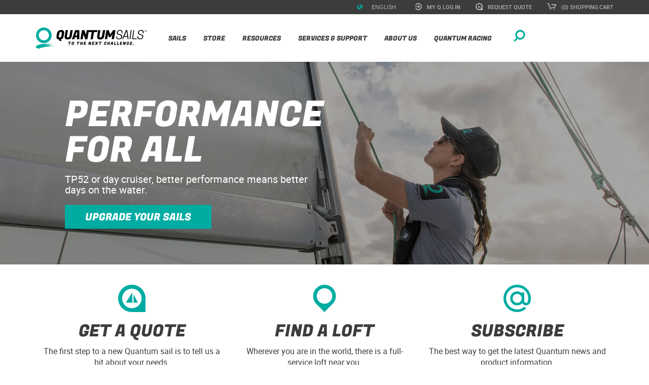

--- FILE ---
content_type: text/html; charset=utf-8
request_url: https://www.quantumsails.com/en/default
body_size: 9037
content:
<!DOCTYPE html>
<html  lang="en-US">
<head id="head"><title>
	Quantum Sails - Custom Sail Design and Yacht Sails
</title><meta name="description" content="Quantum is focused on providing the best-performing products in sailing and is equally relentless about delivering the highest level of customer service." /> 
<meta charset="UTF-8" /> 

<script>
  window.dataLayer = window.dataLayer || [];
  function gtag(){dataLayer.push(arguments);}
        
  if(localStorage.getItem('consentMode') === null) {
      gtag('consent', 'default', {
          'security_storage': 'granted',
          'functionality_storage': 'granted',
          'analytics_storage': 'granted',
          'ad_storage': 'granted',
          'ad_user_data': 'granted',
          'ad_personalization': 'granted'
      });
    
      gtag('consent', 'default', {
          'security_storage': 'granted',
          'functionality_storage': 'denied',
          'analytics_storage': 'denied',
          'ad_storage': 'denied',
          'ad_user_data': 'denied',
          'ad_personalization': 'denied',
          'region': ['US-CA', 'US-CO', 'US-CT', 'US-DE', 'US-IA', 'US-IN', 'US-MT', 'US-OR', 'US-TN', 'US-TX', 'US-UT', 'US-VT', 'AT', 'GB', 'BE', 'BG', 'HR', 'CY', 'CZ', 'DK', 'EE', 'FI', 'FR', 'DE', 'GR', 'HU', 'IS', 'IE', 'IT', 'LV', 'LI', 'LT', 'LU', 'MT', 'NL', 'NO', 'PL', 'PT', 'RO', 'SK', 'SI', 'ES', 'SE']
      });
  } else {
      gtag('consent', 'default', JSON.parse(localStorage.getItem('consentMode')));
  }
</script>



<script>(function(w,d,s,l,i){w[l]=w[l]||[];w[l].push({'gtm.start':
new Date().getTime(),event:'gtm.js'});var f=d.getElementsByTagName(s)[0],
j=d.createElement(s),dl=l!='dataLayer'?'&l='+l:'';j.async=true;j.src=
'https://www.googletagmanager.com/gtm.js?id='+i+dl;f.parentNode.insertBefore(j,f);
})(window,document,'script','dataLayer','GTM-MCZFJX3');</script>


<meta name="viewport" content="width=device-width, initial-scale=1" />
<meta name="ROBOTS" content="INDEX,FOLLOW" />
<meta property="og:url" content="https://www.quantumsails.com/en/default" />
<meta property="og:type" content="website" />
<meta property="og:title" content="Quantum Sails" />
<meta property="og:description" content="Quantum is focused on providing the best-performing products in sailing and is equally relentless about delivering the highest level of customer service." />
<meta property="og:image" content="" />
<meta property="og:site_name" content="Quantum Sails" />
<link rel="canonical" href="https://www.quantumsails.com/en/default" />
<link rel="alternate" href="https://www.quantumsails.com/fr/default" hreflang="fr" />
<link rel="alternate" href="https://www.quantumsails.com/it/default" hreflang="it" />
<link rel="alternate" href="https://www.quantumsails.com/en/default" hreflang="en" />
<link rel="alternate" href="https://www.quantumsails.com/es/default" hreflang="es" />
<link rel="alternate" href="https://www.quantumsails.com/de/default" hreflang="de" />
<link rel="alternate" href="https://www.quantumsails.com/en/default" hreflang="x-default" />
<link href="/CMSPages/GetResource.ashx?stylesheetname=QuantumSails&v=11242025" type="text/css" rel="stylesheet" />
<script src="/CMSPages/GetResource.ashx?scriptfile=/CMSScripts/Custom/src/Common/jquery.min.js" type="text/javascript"></script>
<link rel="icon" href="/favicon.ico" sizes="32x32">
<link rel="icon" href="/icon.svg" type="image/svg+xml">
<link rel="apple-touch-icon" href="/QuantumSails/media/Icons/Apple-Touch/apple-touch-icon-180x180.png" />
<link rel="manifest" href="/manifest.webmanifest">
<style>
  @font-face {
    font-family: FugazOne-Regular;
    src: url(/css/fonts/FugazOne-Regular.eot);
    src: url(/css/fonts/FugazOne-Regular.eot?#iefix) format("embedded-opentype"),url(/css/fonts/FugazOne-Regular.woff2) format("woff2"),url(/css/fonts/FugazOne-Regular.woff) format("woff"),url(/css/fonts/FugazOne-Regular.ttf) format("truetype"),url(/css/fonts/FugazOne-Regular.svg#FugazOne-Regular) format("svg");
    font-weight: 400;
    font-style: normal;
    font-display: fallback;
  }
  
  @font-face {
      font-family: 'robotomedium';
      src: url(/css/fonts/roboto-medium-webfont.eot);
      src: url(/css/fonts/roboto-medium-webfont.eot?#iefix) format("embedded-opentype"),url(/css/fonts/roboto-medium-webfont.woff2) format("woff2"),url(/css/fonts/roboto-medium-webfont.woff) format("woff"),url(/css/fonts/roboto-medium-webfont.ttf) format("truetype"),url(/css/fonts/roboto-medium-webfont.svg#robotomedium) format("svg");
      font-weight: 400;
      font-style: normal;
      font-display: fallback;
  }
  
  @font-face {
      font-family: 'robotoregular';
      src: url(/css/fonts/roboto-regular-webfont.eot);
      src: url(/css/fonts/roboto-regular-webfont.eot?#iefix) format("embedded-opentype"),url(/css/fonts/roboto-regular-webfont.woff2) format("woff2"),url(/css/fonts/roboto-regular-webfont.woff) format("woff"),url(/css/fonts/roboto-regular-webfont.ttf) format("truetype"),url(/css/fonts/roboto-regular-webfont.svg#robotoregular) format("svg");
      font-weight: 400;
      font-style: normal;
      font-display: fallback;
  }
  
  @font-face {
    font-family: 'Glyphicons Halflings';
    src: url('/css/fonts/glyphicons-halflings-regular.eot');
    src: url('/css/fonts/glyphicons-halflings-regular.eot?#iefix') format('embedded-opentype'), url('/css/fonts/glyphicons-halflings-regular.woff2') format('woff2'), url('/css/fonts/glyphicons-halflings-regular.woff') format('woff'), url('/css/fonts/glyphicons-halflings-regular.ttf') format('truetype'), url('/css/fonts/glyphicons-halflings-regular.svg#glyphicons-halflingsregular') format('svg');
  }
</style><style>
  .slider, .slide {
    height: calc(100vh - 368px);
    height: calc(100svh - 368px);
  }
  
  @media screen and (max-width: 1199px){
    .slider, .slide {
      height: calc(100vh - 357px);
      height: calc(100svh - 357px);
    }
  }
  
  @media screen and (max-width: 1024px){
    .slider, .slide {
      height: calc(100vh - 352px);
      height: calc(100svh - 352px);
    }
  }
  
  @media screen and (max-width: 990px){
    .slider, .slide {
      height: calc(100vh - 372px);
      height: calc(100svh - 372px);
    }
  }
  
  @media screen and (max-width: 960px){
    .slider, .slide {
      height: calc(100vh - 377px);
      height: calc(100svh - 377px);
    }
  }
  
  @media screen and (max-width: 750px){
    .slider, .slide {
      height: calc(100vh - 250px);
      min-height: calc(100svh - 250px);
      height: calc(100svh - 250px);
    }
  }
</style>

  <link rel="preload" fetchpriority="high" as="image" href="/QuantumSails/media/Homepage-Slider/performance-for-all-home.webp?ext=.webp" type="image/webp">
  <!--<link rel="preconnect" href="https://fonts.googleapis.com" crossorigin />
  <link rel="preconnect" href="https://fonts.gstatic.com" crossorigin />
  <link href="https://fonts.googleapis.com/css2?family=Poppins:wght@800&display=swap" rel="stylesheet" crossorigin />
  <link rel="preload" href="https://fonts.gstatic.com/s/poppins/v21/pxiByp8kv8JHgFVrLDD4Z1JlFc-K.woff2" as="font" type="font/woff2" crossorigin />-->

<script type="application/ld+json">
    {
      "@context": "https://schema.org",
      "@type": "Organization",
      "url": "https://www.quantumsails.com",
      "logo": "https://www.quantumsails.com/QuantumSails/media/Logos/quantumsails-vert-logo.png",
      "contactPoint" : [{
          "@type" : "ContactPoint",
          "telephone" : "+1-887-773-4889",
          "contactType" : "customer service",
          "areaServed" : "US"
      }],
      "sameAs": [
        "https://www.facebook.com/QuantumSails",
        "https://www.instagram.com/quantumsails",
        "https://x.com/quantumsails",
        "https://www.youtube.com/c/quantumsails"
      ]
    }
</script>
<script type="application/ld+json">
  {
    "@context":"https://schema.org",
    "@type":"WebSite",
    "name":"Quantum Sails",
    "url":"https://www.quantumsails.com/",
    "potentialAction": [{
        "@type": "SearchAction",
        "target": {
            "@type": "EntryPoint",
            "urlTemplate": "https://www.quantumsails.com/search?searchtext={search_term_string}"
        },
        "query-input":"required name=search_term_string"
    }]
  }
</script> 
<link href="/favicon.ico" type="image/x-icon" rel="shortcut icon"/>
<link href="/favicon.ico" type="image/x-icon" rel="icon"/>
<link href="/CMSPages/GetResource.ashx?_templates=24338" type="text/css" rel="stylesheet"/>
</head>
<body class="LTR Chrome ENUS ContentBody" >
     
<noscript><iframe src="https://www.googletagmanager.com/ns.html?id=GTM-MCZFJX3" height="0" width="0" style="display:none;visibility:hidden"></iframe></noscript>

    <form method="post" action="/en/default" id="form">
<div class="aspNetHidden">
<input type="hidden" name="__CMSCsrfToken" id="__CMSCsrfToken" value="Dx23sGiZ9gdFR4wWkpL+6K849fWyjjF47QWV27Gqr2dyG/N4v69SmWG3PAHXXoAsyCO0DmphQsnqe/dhCqpvGvCWEgrtUfgdT6GjBoxhvfs=" />
<input type="hidden" name="__EVENTTARGET" id="__EVENTTARGET" value="" />
<input type="hidden" name="__EVENTARGUMENT" id="__EVENTARGUMENT" value="" />
<input type="hidden" name="__VIEWSTATE" id="__VIEWSTATE" value="D2tdZFRqacLo20VhykjxH1Lmjdh8uVGjc/VM8wKvatcyW3Qxt4jolGDSlCyQv4U+cpvq/55NjuNhC+OLx17zu1jW8OIDCzOJlVd6EQHxKALadLGI6uV4oYPkWFHgINiEKg8kwCzeKr7qLsC+fN9aWeQFnFOov8QKxir1IiPHbU02WZSE7ljDEp0+OjganrwX+bEekJsAYDQ9MrLfVxzSu5sh2zVMZHldsmIwL4TWPuxh4ULT4i6tSgU0ZyV/H6+fiMG5JCEYkqXs+UO2hTWZeDSX7vku8COgFvPk0g4nILeioNJeo7AWnEbGAdKM3DoKF3v3Mq9AJQ4/Fpl+NWPrn/ossXm1VBUwXqhQT6m4Ad36tmFeI6gJDLf08CBpJK3F0boNXIoFS+xTKk21xw3KRDUxRDYvPuQEWVBu+fvO1LcAdv/Apl33btf8q9Tvdr3WW1IZYH8o2Aa/CDgD0JfCPU6Sw2/Tej8hlgcySrdYF4ZgHic79nngx7wMVrtSDVADPVEHuKFKyp2UjKl4iAf5oBe4Qh58B9nXMLPzzHbEgai+gRU3PNpGqCtKF0jExun1a/8HrWTpYWXZe2C5Gy6/ot2+wARkPtAU7mRGFJLv9rg=" />
</div>

<script type="text/javascript">
//<![CDATA[
var theForm = document.forms['form'];
if (!theForm) {
    theForm = document.form;
}
function __doPostBack(eventTarget, eventArgument) {
    if (!theForm.onsubmit || (theForm.onsubmit() != false)) {
        theForm.__EVENTTARGET.value = eventTarget;
        theForm.__EVENTARGUMENT.value = eventArgument;
        theForm.submit();
    }
}
//]]>
</script>


<script src="/WebResource.axd?d=pynGkmcFUV13He1Qd6_TZMnPFULmlM7tEENYhBScRTNEOldr2qK8WCFBCLCHQ-HCx0pM3cgI2vzYysdnrGC-JA2&amp;t=638459680569584809" type="text/javascript"></script>

<input type="hidden" name="lng" id="lng" value="en-US" />
<script src="/CMSPages/GetResource.ashx?scriptfile=%7e%2fCMSScripts%2fWebServiceCall.js" type="text/javascript"></script>
<script type="text/javascript">
	//<![CDATA[

function PM_Postback(param) { if (window.top.HideScreenLockWarningAndSync) { window.top.HideScreenLockWarningAndSync(1080); } if(window.CMSContentManager) { CMSContentManager.allowSubmit = true; }; __doPostBack('m$am',param); }
function PM_Callback(param, callback, ctx) { if (window.top.HideScreenLockWarningAndSync) { window.top.HideScreenLockWarningAndSync(1080); }if (window.CMSContentManager) { CMSContentManager.storeContentChangedStatus(); };WebForm_DoCallback('m$am',param,callback,ctx,null,true); }
//]]>
</script>
<script type="text/javascript">
	//<![CDATA[
function modalDialog(url, name, width, height, otherParams, noWopener, forceModal, forceNewWindow, setTitle) {
    
    // Header and footer is greater than before, increase window size accordingly
    if (typeof(height) === "number") {
        height += 66;
    }

    // Set default parameter values
    if (setTitle == undefined) {
        setTitle = true;
    }
    if (forceModal == undefined) {
        forceModal = true;
    }
    if (otherParams == undefined) {
        otherParams = {
            toolbar: false,
            directories: false,
            menubar: false,
            modal: true,
            dependent: true,
            resizable: true
        };
    }

    var advanced = false;
    try {
        advanced = window.top.AdvancedModalDialogs;
    } catch (err) {
    }

    if (advanced && !forceNewWindow) {
        window.top.advancedModal(url, name, width, height, otherParams, noWopener, forceModal, setTitle, this);
    }
    else {
        var dHeight = height;
        var dWidth = width;
        if (width.toString().indexOf('%') != -1) {
            dWidth = Math.round(screen.width * parseInt(width, 10) / 100);
        }
        if (height.toString().indexOf('%') != -1) {
            dHeight = Math.round(screen.height * parseInt(height, 10) / 100);
        }

        var oWindow = window.open(url, name, 'width=' + dWidth + ',height=' + dHeight + ',' + otherParams);
        if (oWindow) {
            oWindow.opener = this;
            oWindow.focus();
        }
    }
}
//]]>
</script>
<script src="/ScriptResource.axd?d=NJmAwtEo3Ipnlaxl6CMhvupMn0aHLbMR2XeMAusOR3f_QHeKVVP5Wa7K6m8-jUQnbBoAbhd97RILt3jV2-tueT_a2tgFraWxFMrLjM_VJ6g8gSWmnoi44dS20-n_b_kUry0QlsN9_EW_qPxmV0pyxaWtPG4c72rvfn7Bj6252o81&amp;t=74258c30" type="text/javascript"></script>
<script src="/ScriptResource.axd?d=dwY9oWetJoJoVpgL6Zq8OKl2goc1ZhbjZ1vQq-PQFSdUVsl2HHwU6cCw1YEupEJAm9q8PZWwHma7NY7VWI0_eZnX3fT68D_4y6VBapkmnBN7J62aE6vvwHYV-5uGGmq8J8ykSkN39SNVR5YQGgG8oCcFx0WzVAPziwVNmoRlPxo1&amp;t=74258c30" type="text/javascript"></script>
<script type="text/javascript">
	//<![CDATA[

var CMS = CMS || {};
CMS.Application = {
  "language": "en",
  "imagesUrl": "/CMSPages/GetResource.ashx?image=%5bImages.zip%5d%2f",
  "isDebuggingEnabled": false,
  "applicationUrl": "/",
  "isDialog": false,
  "isRTL": "false"
};

//]]>
</script>
<div class="aspNetHidden">

	<input type="hidden" name="__VIEWSTATEGENERATOR" id="__VIEWSTATEGENERATOR" value="A5343185" />
	<input type="hidden" name="__SCROLLPOSITIONX" id="__SCROLLPOSITIONX" value="0" />
	<input type="hidden" name="__SCROLLPOSITIONY" id="__SCROLLPOSITIONY" value="0" />
</div>
    <script type="text/javascript">
//<![CDATA[
Sys.WebForms.PageRequestManager._initialize('manScript', 'form', ['tp$lt$WebPartZone1$TopNav$sys_pnlUpdate','','tctxM',''], ['p$lt$WebPartZone1$TopNav',''], [], 90, '');
//]]>
</script>

    <div id="ctxM">

</div>
    <div id="home" class="">
  <div class="wrapper">
    <div class="masthead">
      <div id="nav_container">
        <div id="top_nav">
	<div class="container">
<ul><div id="p_lt_WebPartZone1_TopNav_sys_pnlUpdate">
	<li><span class="language-selection"><i class="glyphicon glyphicon-globe" style="color:#00aca2;"></i>
  <select id="culture-switch" class="language-items select" onchange="updateLanguage()" style="background:none;margin:0;width:unset;height:unset;">
    <option>English</option><option value="/fr/default">Français</option><option value="/de/default">Deutsch</option><option value="/it/default">Italiano</option><option value="/es/default">Español</option>
</select>
</span>
</li>
<li>
  <a href="/en/register-sign-in?returnurl=/en/default" >
    <img class="icon_login" src="/QuantumSails/media/SVG/Top%20Navigation/icon_login.svg?ext=.svg" alt="My Q Log In" width="14" height="14" />
    <span>My Q Log In</span>
  </a>
</li><li>
  <a href="/en/sails/request-for-quote?ref=Top Nav Home" >
    <img class="icon_request" src="/QuantumSails/media/SVG/Top%20Navigation/icon_request.svg?ext=.svg" alt="Request Quote" width="14" height="14" />
    <span>Request Quote</span>
  </a>
</li>
<li id="cart_link" class="dropdown">
<div id="minicart_container">
<a href="/en/special-pages/checkout/shopping-cart">
  <img class="icon_cart" src="/QuantumSails/media/SVG/Top%20Navigation/icon_cart.svg?ext=.svg" alt="Shopping Cart" width="18" height="14">
  <span>(0) Shopping Cart</span>
</a>

<div id="minicart" class="dropdown-menu">
  <div class="mini-cart-header-container">
      <span class="mini-cart-header">Shopping Cart</span>
      <img id="miniCartCloseButton" src="/css/img/collapse_close.png" alt="Close" width="18" height="18">
  </div>
    <div id="p_lt_WebPartZone1_TopNav_MiniCart_pnlCartContent" class="CartContent">
		
        
            <p>No items</p>
            <div class="text-center">
              <p><a class="btn_green" href="/store">Shop now</a></p>
            </div>
        
        
        <div class="clear"></div>
        
        
    
	</div>
</div></div>
</li>
</div></ul>	
</div>
</div>
        <nav id="main_nav" role="navigation">
          <div class="container">
            <a href="/en/default">
              <img alt="Quantum Sails Home" id="logo" src="/quantumsails/media/svg/logo/logo.svg" width="244" height="46">
            </a>
            <div class="navbar-header">
              <button type="button" class="navbar-toggle collapsed" data-toggle="collapse" data-target="#NavCollapse">
                <span class="sr-only">QuantumSails.Navigation.ToggleNavigation</span>
                <span class="icon-bar"></span>
                <span class="icon-bar"></span>
                <span class="icon-bar"></span>
              </button>
            </div>
            <div class="collapse navbar-collapse container" id="NavCollapse">
              <div id="search_dropdown_container" class="dropdown search_dropdown">
                <div class="dropdown-toggle" id="dropdown_search">
                  <img class="icon_search" src="/css/svg/icon_search.svg" alt="Show search bar" width="23" height="23">
                </div>
                <ul id="search_dropdown" class="dropdown-menu">
                  <div class="search_container">
                    <img class="icon_search_grey" src="/css/svg/icon_search_grey.svg" alt="Submit search" width="23" height="23">
                    <img class="icon_search_white" src="/css/svg/icon_search_white.svg" alt="Submit search" width="23" height="23">
                    <input type="text" placeholder="SEARCH...">
                  </div>
                  <div class="dropdown-toggle" id="dropdown_search_close">
                    <img class="icon_x" src="/css/svg/icon_x.svg" alt="Close search" width="12" height="12">
                  </div>
                </ul>
              </div>
              <ul id="main_collapse" itemscope itemtype="http://www.schema.org/SiteNavigationElement">
                <li>
                  <div class="dropdown">
                    <span itemprop="name"><a itemprop="url" href="/en/sails">Sails</a></span><div class="arrow"></div>
                    <ul class="dropdown-menu main_dropdown" aria-labelledby="dropdownMenu1">
                      <div class="subnav_container container">
                        <div class="col-md-4">
                          <ul>
                            <li><a href="/en/sails/cruising-sails">Cruising Sails</a></li>
                            <li><a href="/en/sails/racing-sails">Racing Sails</a></li>
                            <li><a href="/en/sails/one-design">One Design</a></li>
                            <li><a href="/en/sails/cruising-multi-hull-sails">Multihull Cruising</a></li>
                            <li><a href="/en/sails/multi-hull-racing-sails">Multihull Racing</a></li>
                            <li><a href="/en/sails/request-for-quote?ref=Main Nav Home">Request a Quote</a></li>
                          </ul>
                        </div>
                        <div class="col-md-4">
                          <ul>
                            <li><a href="/en/sails/traditional">Traditional Sails</a></li>
                            <li><a href="/en/sails/super-yacht">Super Yachts</a></li>
                            <li><a href="/en/sails/quantum-technology">iQ Technology&reg;</a></li>
                            <li><a href="/en/sails/code-zero-xc">Code Zero XC</a></li>
                            <li><a href="/en/resources-and-expertise/articles/custom-sail-graphics-are-easier-and-cheaper-than-y">Custom Sail Graphics</a></li>
                            
                              <li><a href="/en/sails/spinnaker-coloring-tool">Spinnaker Coloring Tool</a></li>
                            
                          </ul>
                        </div>
                      </div>
                    </ul>
                  </div>
                </li>
                <li>
                  <div class="dropdown">
                    <span itemprop="name"><a itemprop="url" href="/en/store">Store</a></span><div class="arrow"></div>
                    <ul class="dropdown-menu main_dropdown" aria-labelledby="dropdownMenu1">
                      <div class="subnav_container container">
                        <div class="col-md-4">
                          <ul>
                            <li><a href="/en/store/products/accessories">Sailing Accessories</a></li>
                            <li><a href="/en/store/products/apparel">Apparel</a></li>
                            <li><a href="/en/sails/one-design">One Design</a></li>
                          </ul>
                        </div>
                      </div>
                    </ul>
                  </div>
                </li>
                <li>
                  <div class="dropdown">
                    <span itemprop="name"><a itemprop="url" href="/en/resources-and-expertise">Resources</a></span><div class="arrow"></div>
                      <ul class="dropdown-menu main_dropdown" aria-labelledby="dropdownMenu1">
                        <div class="subnav_container container">
                          <div class="col-md-4">
                            <ul>
                              <li><a href="/en/resources-and-expertise/category/cruising">Cruising</a></li>
                              <li><a href="/en/resources-and-expertise/category/racing">Racing</a></li>
                              <li><a href="/en/resources-and-expertise/category/one-design">One Design</a></li>
                              <li><a href="/en/resources-and-expertise/category/sail-care">Sail Care</a></li>
                              <li><a href="/en/resources-and-expertise/news">News</a></li>
                              <li><a href="/en/resources-and-expertise/category/other">Other</a></li>
                            </ul>
                          </div>
                        </div>
                      </ul>
                    </div>
                  </li>
                  <li>
                  <div class="dropdown">
                    <span itemprop="name"><a itemprop="url" href="/en/services-support">Services & Support</a></span><div class="arrow"></div>
                      <ul class="dropdown-menu main_dropdown" aria-labelledby="dropdownMenu1">
                      <div class="subnav_container container">
                        <div class="col-md-4">
                          <ul>
                            <li><a href="/en/about-us/contact-us?ref=Main Nav Home">Contact Us</a></li>
                            <li><a href="/en/services-support/find-a-loft">Find a Loft or Consultant</a></li>
                            <li><a href="/en/services-support/new-customer-service">Customer Service</a></li>
                            <li><a href="/en/services-support/sail-care-services?ref=Main Nav Home">Sail Care Services</a></li>
                            <li><a href="/en/services-support/warranty-information">Warranty</a></li>
                            <li><a href="/en/services-support/sail-care-faqs">Sail Care FAQs</a></li>
                          </ul>
                        </div>
                      </div>
                    </ul>
                  </div>
                </li>
                <li>
                  <div class="dropdown">
                    <span itemprop="name"><a itemprop="url" href="/en/about-us">About Us</a></span><div class="arrow"></div>
                      <ul class="dropdown-menu main_dropdown" aria-labelledby="dropdownMenu1">
                        <div class="subnav_container container">
                          <div class="col-md-4">
                            <ul>
                              <li><a href="/en/about-us/partners">Partners</a></li>
                              <li><a href="/en/about-us/sustainability">Sustainability</a></li>
                              <li><a href="/en/about-us/testimonials">Testimonials</a></li>
                              <li><a href="/en/about-us/contact-us?ref=Main Nav Home">Contact Us</a></li>
                              <li><a href="/en/about-us/employment">Employment</a></li>
                            </ul>
                          </div>
                        </div>
                      </ul>
                    </div>
                  </li>
                <li>
                  <div class="dropdown">
                    <span itemprop="name"><a itemprop="url" href="/en/quantum-race-team">Quantum Racing</a></span><div class="arrow"></div>
                    <ul class="dropdown-menu main_dropdown" aria-labelledby="dropdownMenu1">
                      <div class="subnav_container container">
                        <div class="col-md-4">
                          <ul>
                            <li><a href="/en/quantum-race-team/team-roster">Our Team</a></li>
                            <li><a href="/en/quantum-race-team/stats-results">Stats</a></li>
                            <li><a href="/en/quantum-race-team/schedule">Schedule</a></li>
                            <li><a href="/en/quantum-race-team/racing-news">News &amp; Results</a></li>
                            <li><a href="/en/quantum-race-team/partners">Partners</a></li>
                          </ul>
                        </div>
                      </div>
                    </ul>
                  </div>
                </li>
              </ul>
            </div>
          </div>
        </nav>
      </div>
    </div>
    <span style="display:none;">CONTENTSTART</span>
    
<div id="homepage-slider" class="slider">
  <div class="slide " style="background-image:url('/QuantumSails/media/Homepage-Slider/performance-for-all-home.webp?ext=.webp');">
  
  <div class="carousel-caption">
    <h1 class="white">Performance<br>For All</h1>
    <p class="white">TP52 or day cruiser, better performance means better days on the water.</p>
    <a class="btn_green" href="/en/sails/request-for-quote">Upgrade your sails</a>
  </div>
</div>
</div>
<div id="home_promorow">
  <div class="container">
    <a id="cta-promo-getaquote" href="/en/sails/request-for-quote?ref=Home" class="promo_holder col-md-4 col-sm-4 col-xs-12">
      <img class="icon_request_green promorow_icon" src="/QuantumSails/media/SVG/CTA%20Promos/icon_request_green.svg?ext=.svg" alt="Get a Quote" width="54" height="54">
      <h2>Get a Quote</h2>
      <p>The first step to a new Quantum sail is to tell us a bit about your needs.</p>
    </a>
    <a id="cta-promo-findaloft" href="/en/services-support/find-a-loft" class="promo_holder col-md-4 col-sm-4 col-xs-12">
      <img class="icon_request_green promorow_icon" src="/QuantumSails/media/SVG/CTA%20Promos/icon_mappoint.svg?ext=.svg" alt="Find a Loft" width="54" height="54">
      <h2>Find a Loft</h2>
      <p>Wherever you are in the world, there is a full-service loft near you.</p>
    </a>
    <a id="cta-promo-subscribe" href="/en/email-signup" class="promo_holder col-md-4 col-sm-4 col-xs-12">
      <img class="icon_request_green promorow_icon" src="/QuantumSails/media/SVG/CTA%20Promos/icon_at.svg?ext=.svg" alt="Subscribe" width="54" height="54">
      <h2>Subscribe</h2>
      <p>The best way to get the latest Quantum news and product information.</p>
    </a>
  </div>
</div>

<div id="home_linkrow" class="container-fluid">
  <a href="/en/sails/cruising-sails" class="col-md-4 col-sm-4">
    <div class="grow">
      <div class="blackout"></div>
      <img class="linkrow_img" fetchpriority="low" src="/QuantumSails/media/Site-Promo/Homepage/link_row_1.jpg?ext=.jpg" alt="Cruising" width="755" height="749">
      <div class="linkrow_text">
        <hr>
        <span>Cruising Sails</span>
      </div>
      </div>
  </a>
  <a href="/en/sails/racing-sails" class="col-md-4 col-sm-4">
    <div class="grow">
      <div class="blackout"></div>
      <img class="linkrow_img" fetchpriority="low" src="/QuantumSails/media/Site-Promo/Homepage/link_row_2.jpg?ext=.jpg" alt="Racing" width="755" height="749">
      <div class="linkrow_text">
        <hr>
        <span>Racing Sails</span>
      </div>
    </div>
  </a>
  <a href="/en/sails/one-design" class="col-md-4 col-sm-4">
    <div class="grow">
      <div class="blackout"></div>
      <img class="linkrow_img" fetchpriority="low" src="/QuantumSails/media/Site-Promo/Homepage/link_row_3.jpg?ext=.jpg" alt="One Design" width="755" height="749">
      <div class="linkrow_text">
        <hr>
        <span>One Design</span>
      </div>
    </div>
  </a>
</div>

<div style="display:none;">EXCLUDESTART</div>
<div id="home_thelatest">   
  <div class="thelatest container">
    <div class="container">
      <div class="row">
        <h3 class="col-md-12">The Latest</h3>
        <div class="thumb_list">
        </div>
      </div>
    </div>
  </div>
</div>
<div style="display:none;">EXCLUDEEND</div>
<script src="/CMSPages/GetResource.ashx?scriptfile=/CMSScripts/Custom/home.3cd921dcb5db906ee578.js" type="text/javascript"></script>
<script>
  document.addEventListener("DOMContentLoaded", () => getLatestResources('en-US'));
</script>
    <span style="display:none;">CONTENTEND</span>
  </div>
  <footer>
    <div class="container">
      <div id="footer_nav" class="col-lg-7 col-md-12 col-sm-12">
        <div class="row">
          <div class="col-sm-3 col-md-3 footer-col">
            <a href="/en/sails"><span class="footer-links-header">Sails</span></a>
            <ul>
              <li class="footer_link"><a href="/en/sails/cruising-sails">Cruising</a></li>
              <li class="footer_link"><a href="/en/sails/racing-sails">Racing</a></li>
              <li class="footer_link"><a href="/en/sails/one-design">One Design</a></li>
              <li class="footer_link"><a href="/en/sails/cruising-multi-hull-sails">Multihull Cruising</a></li>
              <li class="footer_link"><a href="/en/sails/multi-hull-racing-sails">Multihull Racing</a></li>
              <li class="footer_link"><a href="/en/sails/super-yacht">Super Yachts</a></li>
              <li class="footer_link"><a href="/en/sails/traditional">Traditional</a></li>
              <li class="footer_link"><a href="/en/sails/quantum-technology">iQ Technology&reg;</a></li>
            </ul>
          </div>
          <div class="col-sm-3 col-md-3 footer-col">
            <a href="/en/resources-and-expertise"><span class="footer-links-header">Resources</span></a>
            <ul>
              <li class="footer_link"><a href="/en/resources-and-expertise/category/cruising">Cruising</a></li>
              <li class="footer_link"><a href="/en/resources-and-expertise/category/racing">Racing</a></li>
              <li class="footer_link"><a href="/en/resources-and-expertise/category/one-design">One Design</a></li>
              <li class="footer_link"><a href="/en/resources-and-expertise/category/sail-care">Sail Care</a></li>
              <li class="footer_link"><a href="/en/resources-and-expertise/news">News</a></li>
              <li class="footer_link"><a href="/en/resources-and-expertise/category/other">Other</a></li>
            </ul>
          </div>
          <div class="col-sm-3 col-md-3 footer-col">
            <a href="/en/services-support"><span class="footer-links-header">Services</span></a>
            <ul>
              <li class="footer_link"><a href="/en/services-support/new-customer-service">Customer Service</a></li>
              <li class="footer_link"><a href="/en/resources-and-expertise">Resources &amp; Expertise</a></li>
              <li class="footer_link"><a href="/en/services-support/sail-care-services?ref=Footer Nav Home">Sail Care Services</a></li>
              <li class="footer_link"><a href="/en/services-support/sail-care-faqs">Sail Care FAQs</a></li>
              <li class="footer_link"><a href="/en/services-support/warranty-information">Warranty</a></li>
              <li class="footer_link"><a href="/en/about-us/contact-us?ref=Footer Nav Home">Contact Us</a></li>
              <li class="footer_link"><a href="/en/services-support/find-a-loft">Find a Loft or Consultant</a></li>
            </ul>
          </div>
          <div class="col-sm-3 col-md-3 footer-col">
            <a href="/en/about-us"><span class="footer-links-header">About Us</span></a>
            <ul>
              <li class="footer_link"><a href="/en/about-us/partners">Partners</a></li>
              <li class="footer_link"><a href="/en/about-us/testimonials">Testimonials</a></li>
              <li class="footer_link"><a href="/en/about-us/contact-us?ref=Footer Nav Home">Contact Us</a></li>
              <li class="footer_link"><a href="/en/about-us/employment">Employment</a></li>
            </ul>
          </div>  
        </div>
      </div>
      <div id="footer_newsletter" class="col-lg-3 col-md-6 col-sm-6">
        <span class="footer-links-header">Newsletter</span>
        <p>Subscribe to Quantum's email newsletter.</p>
        <div class="newsletter_container">
          <span class="btn_green" onclick="showSubscriptionModal(0);" style="display:inline-block;width:75%;text-align:center;">Sign up</span>
        </div>
        <div id="sub_footer">
          <ul>
            <li><a href="/en/legal/privacy-policy">Privacy Policy</a></li>
            <li><a href="/en/legal/shipping">Shipping</a></li>
            <li><a href="/en/legal/return-policy">Return Policy</a></li>
          </ul>
          <p id="copyright">&copy; 2026 Quantum Sails. All rights reserved.</p>
        </div>
      </div>
      <div id="footer_social" class="col-lg-2 col-md-6 col-sm-6">
        <span class="footer-links-header">Stay connected</span>
        <ul>   
          <li>
            <a href="https://www.youtube.com/c/quantumsails" target="_blank" rel="noopener">
              <img class="social_icon youtube" src="/quantumsails/media/svg/social//youtube.svg?ext=.svg" alt="YouTube" width="27" height="27">
            </a>
          </li>
          <li>
            <a href="https://www.facebook.com/quantumsails" target="_blank" rel="noopener">
              <img class="social_icon facebook" src="/quantumsails/media/svg/social//facebook.svg?ext=.svg" alt="Facebook" width="27" height="27">
            </a>
          </li>
          <li>
            <a href="https://www.instagram.com/quantumsails" target="_blank" rel="noopener">
              <img class="social_icon instagram" src="/quantumsails/media/svg/social/instagram.svg?ext=.svg" alt="Instagram" width="27" height="27">
            </a>
          </li>
          <li>
            <a href="/en/about-us/contact-us?ref=Footer Nav Home">
              <img class="social_icon mail" src="/quantumsails/media/svg/social/mail.svg?ext=.svg" alt="Contact Us">
            </a>
          </li>
        </ul>
        <br><br>
        <p>Customer Service<br><a href="tel:+18887734889">+1 (888) 773-4889</a></p>
      </div>
    </div>
  </footer>
</div>
<div class="modal" id="processingModal" data-backdrop="static" data-keyboard="false">
    <div class="modal-body">
        <img src="/QuantumSails/media/SVG/loader.svg" alt="Loading" style="display: block; margin-top: 50vh; margin-left: auto; margin-right: auto; width: 40px; height: 40px;">
    </div>
</div>

<div id="cookie-popup" class="modal fade" role="dialog" data-backdrop="static" data-keyboard="false">
    <div class="modal-dialog" role="document">
        <div class="modal-content">
            <div class="modal-body">
                <div class="ShortText">
                    <p>This website uses cookies and collects usage statistics. <a href="/en/legal/privacy-policy">Privacy Policy</a></p>
                </div>
                <div class="container-fluid">
                    <div class="row consent-popup-buttons">
                        <div class="col-xs-6">
                            <input type="submit" name="p$lt$WebPartZone3$Popup$CookiePopup$btnAllowAll" value="Accept" onclick="grantConsent();" id="p_lt_WebPartZone3_Popup_CookiePopup_btnAllowAll" class="btn_green" ButtonStyle="Default" />
                        </div>
                        <div class="col-xs-6">
                            <input type="submit" name="p$lt$WebPartZone3$Popup$CookiePopup$btnDenyAll" value="Reject" onclick="revokeConsent();" id="p_lt_WebPartZone3_Popup_CookiePopup_btnDenyAll" class="btn_outline" ButtonStyle="Default" />
                        </div>
                    </div>
                </div>
            </div>
        </div>
    </div>
</div>
<script type="text/javascript">
    document.addEventListener("DOMContentLoaded", () => {
        if (localStorage.getItem('consentMode') == null && false)
            $("#cookie-popup").modal("show");
    });
</script>



<script src="/CMSPages/GetResource.ashx?scriptfile=/CMSScripts/Custom/index.01167a277fbab6ecdb88.js" type="text/javascript"></script>
    
    

<script type="text/javascript">
	//<![CDATA[
WebServiceCall('/cmsapi/webanalytics', 'LogHit', '{"NodeAliasPath":"/Default","DocumentCultureCode":"en-US","UrlReferrer":""}')
//]]>
</script>
<script type="text/javascript">
//<![CDATA[

var callBackFrameUrl='/WebResource.axd?d=beToSAE3vdsL1QUQUxjWda5ey57hVDNvwtYQFWUCgqOGnB7JdxcSQwThg-3oNLqTW1rHDDldMA7CIAYOPyXN4g2&t=638459680569584809';
WebForm_InitCallback();
theForm.oldSubmit = theForm.submit;
theForm.submit = WebForm_SaveScrollPositionSubmit;

theForm.oldOnSubmit = theForm.onsubmit;
theForm.onsubmit = WebForm_SaveScrollPositionOnSubmit;
//]]>
</script>
</form>
</body>
</html>


--- FILE ---
content_type: text/css; charset=utf-8
request_url: https://www.quantumsails.com/CMSPages/GetResource.ashx?stylesheetname=QuantumSails&v=11242025
body_size: 48503
content:
/*!
 * Generated using the Bootstrap Customizer (https://getbootstrap.com/docs/3.4/customize/)
 */
/*!
 * Bootstrap v3.4.1 (https://getbootstrap.com/)
 * Copyright 2011-2019 Twitter, Inc.
 * Licensed under MIT (https://github.com/twbs/bootstrap/blob/master/LICENSE)
 */
/*! normalize.css v3.0.3 | MIT License | github.com/necolas/normalize.css */
html{font-family:sans-serif;-ms-text-size-adjust:100%;-webkit-text-size-adjust:100%}body{margin:0}article,aside,details,figcaption,figure,footer,header,hgroup,main,menu,nav,section,summary{display:block}audio,canvas,progress,video{display:inline-block;vertical-align:baseline}audio:not([controls]){display:none;height:0}[hidden],template{display:none}a{background-color:transparent}a:active,a:hover{outline:0}abbr[title]{border-bottom:none;text-decoration:underline;text-decoration:underline dotted}b,strong{font-weight:bold}dfn{font-style:italic}h1{font-size:2em;margin:.67em 0}mark{background:#ff0;color:#000}small{font-size:80%}sub,sup{font-size:75%;line-height:0;position:relative;vertical-align:baseline}sup{top:-.5em}sub{bottom:-.25em}img{border:0}svg:not(:root){overflow:hidden}figure{margin:1em 40px}hr{-webkit-box-sizing:content-box;-moz-box-sizing:content-box;box-sizing:content-box;height:0}pre{overflow:auto}code,kbd,pre,samp{font-family:monospace,monospace;font-size:1em}button,input,optgroup,select,textarea{color:inherit;font:inherit;margin:0}button{overflow:visible}button,select{text-transform:none}button,html input[type="button"],input[type="reset"],input[type="submit"]{-webkit-appearance:button;cursor:pointer}button[disabled],html input[disabled]{cursor:default}button::-moz-focus-inner,input::-moz-focus-inner{border:0;padding:0}input{line-height:normal}input[type="checkbox"],input[type="radio"]{-webkit-box-sizing:border-box;-moz-box-sizing:border-box;box-sizing:border-box;padding:0}input[type="number"]::-webkit-inner-spin-button,input[type="number"]::-webkit-outer-spin-button{height:auto}input[type="search"]{-webkit-appearance:textfield;-webkit-box-sizing:content-box;-moz-box-sizing:content-box;box-sizing:content-box}input[type="search"]::-webkit-search-cancel-button,input[type="search"]::-webkit-search-decoration{-webkit-appearance:none}fieldset{border:1px solid #c0c0c0;margin:0 2px;padding:.35em .625em .75em}legend{border:0;padding:0}textarea{overflow:auto}optgroup{font-weight:bold}table{border-collapse:collapse;border-spacing:0}td,th{padding:0}
/*! Source: https://github.com/h5bp/html5-boilerplate/blob/master/src/css/main.css */
@media print{*,*:before,*:after{color:#000 !important;text-shadow:none !important;background:transparent !important;-webkit-box-shadow:none !important;box-shadow:none !important}a,a:visited{text-decoration:underline}a[href]:after{content:" (" attr(href) ")"}abbr[title]:after{content:" (" attr(title) ")"}a[href^="#"]:after,a[href^="javascript:"]:after{content:""}pre,blockquote{border:1px solid #999;page-break-inside:avoid}thead{display:table-header-group}tr,img{page-break-inside:avoid}img{max-width:100% !important}p,h2,h3{orphans:3;widows:3}h2,h3{page-break-after:avoid}.navbar{display:none}.btn>.caret,.dropup>.btn>.caret{border-top-color:#000 !important}.label{border:1px solid #000}.table{border-collapse:collapse !important}.table td,.table th{background-color:#fff !important}.table-bordered th,.table-bordered td{border:1px solid #ddd !important}}@font-face{font-family:"Glyphicons Halflings";src:url("/fonts/glyphicons-halflings-regular.eot");src:url("/fonts/glyphicons-halflings-regular.eot?") format("embedded-opentype"),url("/fonts/glyphicons-halflings-regular.woff2") format("woff2"),url("/fonts/glyphicons-halflings-regular.woff") format("woff"),url("/fonts/glyphicons-halflings-regular.ttf") format("truetype"),url("/fonts/glyphicons-halflings-regular.svg") format("svg")}.glyphicon{position:relative;top:1px;display:inline-block;font-family:"Glyphicons Halflings";font-style:normal;font-weight:400;line-height:1;-webkit-font-smoothing:antialiased;-moz-osx-font-smoothing:grayscale}.glyphicon-asterisk:before{content:"*"}.glyphicon-plus:before{content:"+"}.glyphicon-euro:before,.glyphicon-eur:before{content:"€"}.glyphicon-minus:before{content:"−"}.glyphicon-cloud:before{content:"☁"}.glyphicon-envelope:before{content:"✉"}.glyphicon-pencil:before{content:"✏"}.glyphicon-glass:before{content:""}.glyphicon-music:before{content:""}.glyphicon-search:before{content:""}.glyphicon-heart:before{content:""}.glyphicon-star:before{content:""}.glyphicon-star-empty:before{content:""}.glyphicon-user:before{content:""}.glyphicon-film:before{content:""}.glyphicon-th-large:before{content:""}.glyphicon-th:before{content:""}.glyphicon-th-list:before{content:""}.glyphicon-ok:before{content:""}.glyphicon-remove:before{content:""}.glyphicon-zoom-in:before{content:""}.glyphicon-zoom-out:before{content:""}.glyphicon-off:before{content:""}.glyphicon-signal:before{content:""}.glyphicon-cog:before{content:""}.glyphicon-trash:before{content:""}.glyphicon-home:before{content:""}.glyphicon-file:before{content:""}.glyphicon-time:before{content:""}.glyphicon-road:before{content:""}.glyphicon-download-alt:before{content:""}.glyphicon-download:before{content:""}.glyphicon-upload:before{content:""}.glyphicon-inbox:before{content:""}.glyphicon-play-circle:before{content:""}.glyphicon-repeat:before{content:""}.glyphicon-refresh:before{content:""}.glyphicon-list-alt:before{content:""}.glyphicon-lock:before{content:""}.glyphicon-flag:before{content:""}.glyphicon-headphones:before{content:""}.glyphicon-volume-off:before{content:""}.glyphicon-volume-down:before{content:""}.glyphicon-volume-up:before{content:""}.glyphicon-qrcode:before{content:""}.glyphicon-barcode:before{content:""}.glyphicon-tag:before{content:""}.glyphicon-tags:before{content:""}.glyphicon-book:before{content:""}.glyphicon-bookmark:before{content:""}.glyphicon-print:before{content:""}.glyphicon-camera:before{content:""}.glyphicon-font:before{content:""}.glyphicon-bold:before{content:""}.glyphicon-italic:before{content:""}.glyphicon-text-height:before{content:""}.glyphicon-text-width:before{content:""}.glyphicon-align-left:before{content:""}.glyphicon-align-center:before{content:""}.glyphicon-align-right:before{content:""}.glyphicon-align-justify:before{content:""}.glyphicon-list:before{content:""}.glyphicon-indent-left:before{content:""}.glyphicon-indent-right:before{content:""}.glyphicon-facetime-video:before{content:""}.glyphicon-picture:before{content:""}.glyphicon-map-marker:before{content:""}.glyphicon-adjust:before{content:""}.glyphicon-tint:before{content:""}.glyphicon-edit:before{content:""}.glyphicon-share:before{content:""}.glyphicon-check:before{content:""}.glyphicon-move:before{content:""}.glyphicon-step-backward:before{content:""}.glyphicon-fast-backward:before{content:""}.glyphicon-backward:before{content:""}.glyphicon-play:before{content:""}.glyphicon-pause:before{content:""}.glyphicon-stop:before{content:""}.glyphicon-forward:before{content:""}.glyphicon-fast-forward:before{content:""}.glyphicon-step-forward:before{content:""}.glyphicon-eject:before{content:""}.glyphicon-chevron-left:before{content:""}.glyphicon-chevron-right:before{content:""}.glyphicon-plus-sign:before{content:""}.glyphicon-minus-sign:before{content:""}.glyphicon-remove-sign:before{content:""}.glyphicon-ok-sign:before{content:""}.glyphicon-question-sign:before{content:""}.glyphicon-info-sign:before{content:""}.glyphicon-screenshot:before{content:""}.glyphicon-remove-circle:before{content:""}.glyphicon-ok-circle:before{content:""}.glyphicon-ban-circle:before{content:""}.glyphicon-arrow-left:before{content:""}.glyphicon-arrow-right:before{content:""}.glyphicon-arrow-up:before{content:""}.glyphicon-arrow-down:before{content:""}.glyphicon-share-alt:before{content:""}.glyphicon-resize-full:before{content:""}.glyphicon-resize-small:before{content:""}.glyphicon-exclamation-sign:before{content:""}.glyphicon-gift:before{content:""}.glyphicon-leaf:before{content:""}.glyphicon-fire:before{content:""}.glyphicon-eye-open:before{content:""}.glyphicon-eye-close:before{content:""}.glyphicon-warning-sign:before{content:""}.glyphicon-plane:before{content:""}.glyphicon-calendar:before{content:""}.glyphicon-random:before{content:""}.glyphicon-comment:before{content:""}.glyphicon-magnet:before{content:""}.glyphicon-chevron-up:before{content:""}.glyphicon-chevron-down:before{content:""}.glyphicon-retweet:before{content:""}.glyphicon-shopping-cart:before{content:""}.glyphicon-folder-close:before{content:""}.glyphicon-folder-open:before{content:""}.glyphicon-resize-vertical:before{content:""}.glyphicon-resize-horizontal:before{content:""}.glyphicon-hdd:before{content:""}.glyphicon-bullhorn:before{content:""}.glyphicon-bell:before{content:""}.glyphicon-certificate:before{content:""}.glyphicon-thumbs-up:before{content:""}.glyphicon-thumbs-down:before{content:""}.glyphicon-hand-right:before{content:""}.glyphicon-hand-left:before{content:""}.glyphicon-hand-up:before{content:""}.glyphicon-hand-down:before{content:""}.glyphicon-circle-arrow-right:before{content:""}.glyphicon-circle-arrow-left:before{content:""}.glyphicon-circle-arrow-up:before{content:""}.glyphicon-circle-arrow-down:before{content:""}.glyphicon-globe:before{content:""}.glyphicon-wrench:before{content:""}.glyphicon-tasks:before{content:""}.glyphicon-filter:before{content:""}.glyphicon-briefcase:before{content:""}.glyphicon-fullscreen:before{content:""}.glyphicon-dashboard:before{content:""}.glyphicon-paperclip:before{content:""}.glyphicon-heart-empty:before{content:""}.glyphicon-link:before{content:""}.glyphicon-phone:before{content:""}.glyphicon-pushpin:before{content:""}.glyphicon-usd:before{content:""}.glyphicon-gbp:before{content:""}.glyphicon-sort:before{content:""}.glyphicon-sort-by-alphabet:before{content:""}.glyphicon-sort-by-alphabet-alt:before{content:""}.glyphicon-sort-by-order:before{content:""}.glyphicon-sort-by-order-alt:before{content:""}.glyphicon-sort-by-attributes:before{content:""}.glyphicon-sort-by-attributes-alt:before{content:""}.glyphicon-unchecked:before{content:""}.glyphicon-expand:before{content:""}.glyphicon-collapse-down:before{content:""}.glyphicon-collapse-up:before{content:""}.glyphicon-log-in:before{content:""}.glyphicon-flash:before{content:""}.glyphicon-log-out:before{content:""}.glyphicon-new-window:before{content:""}.glyphicon-record:before{content:""}.glyphicon-save:before{content:""}.glyphicon-open:before{content:""}.glyphicon-saved:before{content:""}.glyphicon-import:before{content:""}.glyphicon-export:before{content:""}.glyphicon-send:before{content:""}.glyphicon-floppy-disk:before{content:""}.glyphicon-floppy-saved:before{content:""}.glyphicon-floppy-remove:before{content:""}.glyphicon-floppy-save:before{content:""}.glyphicon-floppy-open:before{content:""}.glyphicon-credit-card:before{content:""}.glyphicon-transfer:before{content:""}.glyphicon-cutlery:before{content:""}.glyphicon-header:before{content:""}.glyphicon-compressed:before{content:""}.glyphicon-earphone:before{content:""}.glyphicon-phone-alt:before{content:""}.glyphicon-tower:before{content:""}.glyphicon-stats:before{content:""}.glyphicon-sd-video:before{content:""}.glyphicon-hd-video:before{content:""}.glyphicon-subtitles:before{content:""}.glyphicon-sound-stereo:before{content:""}.glyphicon-sound-dolby:before{content:""}.glyphicon-sound-5-1:before{content:""}.glyphicon-sound-6-1:before{content:""}.glyphicon-sound-7-1:before{content:""}.glyphicon-copyright-mark:before{content:""}.glyphicon-registration-mark:before{content:""}.glyphicon-cloud-download:before{content:""}.glyphicon-cloud-upload:before{content:""}.glyphicon-tree-conifer:before{content:""}.glyphicon-tree-deciduous:before{content:""}.glyphicon-cd:before{content:""}.glyphicon-save-file:before{content:""}.glyphicon-open-file:before{content:""}.glyphicon-level-up:before{content:""}.glyphicon-copy:before{content:""}.glyphicon-paste:before{content:""}.glyphicon-alert:before{content:""}.glyphicon-equalizer:before{content:""}.glyphicon-king:before{content:""}.glyphicon-queen:before{content:""}.glyphicon-pawn:before{content:""}.glyphicon-bishop:before{content:""}.glyphicon-knight:before{content:""}.glyphicon-baby-formula:before{content:""}.glyphicon-tent:before{content:"⛺"}.glyphicon-blackboard:before{content:""}.glyphicon-bed:before{content:""}.glyphicon-apple:before{content:""}.glyphicon-erase:before{content:""}.glyphicon-hourglass:before{content:"⌛"}.glyphicon-lamp:before{content:""}.glyphicon-duplicate:before{content:""}.glyphicon-piggy-bank:before{content:""}.glyphicon-scissors:before{content:""}.glyphicon-bitcoin:before{content:""}.glyphicon-btc:before{content:""}.glyphicon-xbt:before{content:""}.glyphicon-yen:before{content:"¥"}.glyphicon-jpy:before{content:"¥"}.glyphicon-ruble:before{content:"₽"}.glyphicon-rub:before{content:"₽"}.glyphicon-scale:before{content:""}.glyphicon-ice-lolly:before{content:""}.glyphicon-ice-lolly-tasted:before{content:""}.glyphicon-education:before{content:""}.glyphicon-option-horizontal:before{content:""}.glyphicon-option-vertical:before{content:""}.glyphicon-menu-hamburger:before{content:""}.glyphicon-modal-window:before{content:""}.glyphicon-oil:before{content:""}.glyphicon-grain:before{content:""}.glyphicon-sunglasses:before{content:""}.glyphicon-text-size:before{content:""}.glyphicon-text-color:before{content:""}.glyphicon-text-background:before{content:""}.glyphicon-object-align-top:before{content:""}.glyphicon-object-align-bottom:before{content:""}.glyphicon-object-align-horizontal:before{content:""}.glyphicon-object-align-left:before{content:""}.glyphicon-object-align-vertical:before{content:""}.glyphicon-object-align-right:before{content:""}.glyphicon-triangle-right:before{content:""}.glyphicon-triangle-left:before{content:""}.glyphicon-triangle-bottom:before{content:""}.glyphicon-triangle-top:before{content:""}.glyphicon-console:before{content:""}.glyphicon-superscript:before{content:""}.glyphicon-subscript:before{content:""}.glyphicon-menu-left:before{content:""}.glyphicon-menu-right:before{content:""}.glyphicon-menu-down:before{content:""}.glyphicon-menu-up:before{content:""}*{-webkit-box-sizing:border-box;-moz-box-sizing:border-box;box-sizing:border-box}*:before,*:after{-webkit-box-sizing:border-box;-moz-box-sizing:border-box;box-sizing:border-box}html{font-size:10px;-webkit-tap-highlight-color:rgba(0,0,0,0)}body{font-family:"Helvetica Neue",Helvetica,Arial,sans-serif;font-size:14px;line-height:1.42857143;color:#333;background-color:#fff}input,button,select,textarea{font-family:inherit;font-size:inherit;line-height:inherit}a{color:#337ab7;text-decoration:none}a:hover,a:focus{color:#23527c;text-decoration:underline}a:focus{outline:5px auto -webkit-focus-ring-color;outline-offset:-2px}figure{margin:0}img{vertical-align:middle}.img-responsive,.thumbnail>img,.thumbnail a>img,.carousel-inner>.item>img,.carousel-inner>.item>a>img{display:block;max-width:100%;height:auto}.img-rounded{border-radius:6px}.img-thumbnail{padding:4px;line-height:1.42857143;background-color:#fff;border:1px solid #ddd;border-radius:4px;-webkit-transition:all .2s ease-in-out;-o-transition:all .2s ease-in-out;transition:all .2s ease-in-out;display:inline-block;max-width:100%;height:auto}.img-circle{border-radius:50%}hr{margin-top:20px;margin-bottom:20px;border:0;border-top:1px solid #eee}.sr-only{position:absolute;width:1px;height:1px;padding:0;margin:-1px;overflow:hidden;clip:rect(0,0,0,0);border:0}.sr-only-focusable:active,.sr-only-focusable:focus{position:static;width:auto;height:auto;margin:0;overflow:visible;clip:auto}[role="button"]{cursor:pointer}h1,h2,h3,h4,h5,h6,.h1,.h2,.h3,.h4,.h5,.h6{font-family:inherit;font-weight:500;line-height:1.1;color:inherit}h1 small,h2 small,h3 small,h4 small,h5 small,h6 small,.h1 small,.h2 small,.h3 small,.h4 small,.h5 small,.h6 small,h1 .small,h2 .small,h3 .small,h4 .small,h5 .small,h6 .small,.h1 .small,.h2 .small,.h3 .small,.h4 .small,.h5 .small,.h6 .small{font-weight:400;line-height:1;color:#777}h1,.h1,h2,.h2,h3,.h3{margin-top:20px;margin-bottom:10px}h1 small,.h1 small,h2 small,.h2 small,h3 small,.h3 small,h1 .small,.h1 .small,h2 .small,.h2 .small,h3 .small,.h3 .small{font-size:65%}h4,.h4,h5,.h5,h6,.h6{margin-top:10px;margin-bottom:10px}h4 small,.h4 small,h5 small,.h5 small,h6 small,.h6 small,h4 .small,.h4 .small,h5 .small,.h5 .small,h6 .small,.h6 .small{font-size:75%}h1,.h1{font-size:36px}h2,.h2{font-size:30px}h3,.h3{font-size:24px}h4,.h4{font-size:18px}h5,.h5{font-size:14px}h6,.h6{font-size:12px}p{margin:0 0 10px}.lead{margin-bottom:20px;font-size:16px;font-weight:300;line-height:1.4}@media(min-width:768px){.lead{font-size:21px}}small,.small{font-size:85%}mark,.mark{padding:.2em;background-color:#fcf8e3}.text-left{text-align:left}.text-right{text-align:right}.text-center{text-align:center}.text-justify{text-align:justify}.text-nowrap{white-space:nowrap}.text-lowercase{text-transform:lowercase}.text-uppercase{text-transform:uppercase}.text-capitalize{text-transform:capitalize}.text-muted{color:#777}.text-primary{color:#337ab7}a.text-primary:hover,a.text-primary:focus{color:#286090}.text-success{color:#3c763d}a.text-success:hover,a.text-success:focus{color:#2b542c}.text-info{color:#31708f}a.text-info:hover,a.text-info:focus{color:#245269}.text-warning{color:#8a6d3b}a.text-warning:hover,a.text-warning:focus{color:#66512c}.text-danger{color:#a94442}a.text-danger:hover,a.text-danger:focus{color:#843534}.bg-primary{color:#fff;background-color:#337ab7}a.bg-primary:hover,a.bg-primary:focus{background-color:#286090}.bg-success{background-color:#dff0d8}a.bg-success:hover,a.bg-success:focus{background-color:#c1e2b3}.bg-info{background-color:#d9edf7}a.bg-info:hover,a.bg-info:focus{background-color:#afd9ee}.bg-warning{background-color:#fcf8e3}a.bg-warning:hover,a.bg-warning:focus{background-color:#f7ecb5}.bg-danger{background-color:#f2dede}a.bg-danger:hover,a.bg-danger:focus{background-color:#e4b9b9}.page-header{padding-bottom:9px;margin:40px 0 20px;border-bottom:1px solid #eee}ul,ol{margin-top:0;margin-bottom:10px}ul ul,ol ul,ul ol,ol ol{margin-bottom:0}.list-unstyled{padding-left:0;list-style:none}.list-inline{padding-left:0;list-style:none;margin-left:-5px}.list-inline>li{display:inline-block;padding-right:5px;padding-left:5px}dl{margin-top:0;margin-bottom:20px}dt,dd{line-height:1.42857143}dt{font-weight:700}dd{margin-left:0}@media(min-width:768px){.dl-horizontal dt{float:left;width:160px;clear:left;text-align:right;overflow:hidden;text-overflow:ellipsis;white-space:nowrap}.dl-horizontal dd{margin-left:180px}}abbr[title],abbr[data-original-title]{cursor:help}.initialism{font-size:90%;text-transform:uppercase}blockquote{padding:10px 20px;margin:0 0 20px;font-size:17.5px;border-left:5px solid #eee}blockquote p:last-child,blockquote ul:last-child,blockquote ol:last-child{margin-bottom:0}blockquote footer,blockquote small,blockquote .small{display:block;font-size:80%;line-height:1.42857143;color:#777}blockquote footer:before,blockquote small:before,blockquote .small:before{content:"— "}.blockquote-reverse,blockquote.pull-right{padding-right:15px;padding-left:0;text-align:right;border-right:5px solid #eee;border-left:0}.blockquote-reverse footer:before,blockquote.pull-right footer:before,.blockquote-reverse small:before,blockquote.pull-right small:before,.blockquote-reverse .small:before,blockquote.pull-right .small:before{content:""}.blockquote-reverse footer:after,blockquote.pull-right footer:after,.blockquote-reverse small:after,blockquote.pull-right small:after,.blockquote-reverse .small:after,blockquote.pull-right .small:after{content:" —"}address{margin-bottom:20px;font-style:normal;line-height:1.42857143}code,kbd,pre,samp{font-family:Menlo,Monaco,Consolas,"Courier New",monospace}code{padding:2px 4px;font-size:90%;color:#c7254e;background-color:#f9f2f4;border-radius:4px}kbd{padding:2px 4px;font-size:90%;color:#fff;background-color:#333;border-radius:3px;-webkit-box-shadow:inset 0 -1px 0 rgba(0,0,0,.25);box-shadow:inset 0 -1px 0 rgba(0,0,0,.25)}kbd kbd{padding:0;font-size:100%;font-weight:700;-webkit-box-shadow:none;box-shadow:none}pre{display:block;padding:9.5px;margin:0 0 10px;font-size:13px;line-height:1.42857143;color:#333;word-break:break-all;word-wrap:break-word;background-color:#f5f5f5;border:1px solid #ccc;border-radius:4px}pre code{padding:0;font-size:inherit;color:inherit;white-space:pre-wrap;background-color:transparent;border-radius:0}.pre-scrollable{max-height:340px;overflow-y:scroll}.container{padding-right:15px;padding-left:15px;margin-right:auto;margin-left:auto}@media(min-width:768px){.container{width:750px}}@media(min-width:992px){.container{width:970px}}@media(min-width:1200px){.container{width:1170px}}.container-fluid{padding-right:15px;padding-left:15px;margin-right:auto;margin-left:auto}.row{margin-right:-15px;margin-left:-15px}.row-no-gutters{margin-right:0;margin-left:0}.row-no-gutters [class*="col-"]{padding-right:0;padding-left:0}.col-xs-1,.col-sm-1,.col-md-1,.col-lg-1,.col-xs-2,.col-sm-2,.col-md-2,.col-lg-2,.col-xs-3,.col-sm-3,.col-md-3,.col-lg-3,.col-xs-4,.col-sm-4,.col-md-4,.col-lg-4,.col-xs-5,.col-sm-5,.col-md-5,.col-lg-5,.col-xs-6,.col-sm-6,.col-md-6,.col-lg-6,.col-xs-7,.col-sm-7,.col-md-7,.col-lg-7,.col-xs-8,.col-sm-8,.col-md-8,.col-lg-8,.col-xs-9,.col-sm-9,.col-md-9,.col-lg-9,.col-xs-10,.col-sm-10,.col-md-10,.col-lg-10,.col-xs-11,.col-sm-11,.col-md-11,.col-lg-11,.col-xs-12,.col-sm-12,.col-md-12,.col-lg-12{position:relative;min-height:1px;padding-right:15px;padding-left:15px}.col-xs-1,.col-xs-2,.col-xs-3,.col-xs-4,.col-xs-5,.col-xs-6,.col-xs-7,.col-xs-8,.col-xs-9,.col-xs-10,.col-xs-11,.col-xs-12{float:left}.col-xs-12{width:100%}.col-xs-11{width:91.66666667%}.col-xs-10{width:83.33333333%}.col-xs-9{width:75%}.col-xs-8{width:66.66666667%}.col-xs-7{width:58.33333333%}.col-xs-6{width:50%}.col-xs-5{width:41.66666667%}.col-xs-4{width:33.33333333%}.col-xs-3{width:25%}.col-xs-2{width:16.66666667%}.col-xs-1{width:8.33333333%}.col-xs-pull-12{right:100%}.col-xs-pull-11{right:91.66666667%}.col-xs-pull-10{right:83.33333333%}.col-xs-pull-9{right:75%}.col-xs-pull-8{right:66.66666667%}.col-xs-pull-7{right:58.33333333%}.col-xs-pull-6{right:50%}.col-xs-pull-5{right:41.66666667%}.col-xs-pull-4{right:33.33333333%}.col-xs-pull-3{right:25%}.col-xs-pull-2{right:16.66666667%}.col-xs-pull-1{right:8.33333333%}.col-xs-pull-0{right:auto}.col-xs-push-12{left:100%}.col-xs-push-11{left:91.66666667%}.col-xs-push-10{left:83.33333333%}.col-xs-push-9{left:75%}.col-xs-push-8{left:66.66666667%}.col-xs-push-7{left:58.33333333%}.col-xs-push-6{left:50%}.col-xs-push-5{left:41.66666667%}.col-xs-push-4{left:33.33333333%}.col-xs-push-3{left:25%}.col-xs-push-2{left:16.66666667%}.col-xs-push-1{left:8.33333333%}.col-xs-push-0{left:auto}.col-xs-offset-12{margin-left:100%}.col-xs-offset-11{margin-left:91.66666667%}.col-xs-offset-10{margin-left:83.33333333%}.col-xs-offset-9{margin-left:75%}.col-xs-offset-8{margin-left:66.66666667%}.col-xs-offset-7{margin-left:58.33333333%}.col-xs-offset-6{margin-left:50%}.col-xs-offset-5{margin-left:41.66666667%}.col-xs-offset-4{margin-left:33.33333333%}.col-xs-offset-3{margin-left:25%}.col-xs-offset-2{margin-left:16.66666667%}.col-xs-offset-1{margin-left:8.33333333%}.col-xs-offset-0{margin-left:0%}@media(min-width:768px){.col-sm-1,.col-sm-2,.col-sm-3,.col-sm-4,.col-sm-5,.col-sm-6,.col-sm-7,.col-sm-8,.col-sm-9,.col-sm-10,.col-sm-11,.col-sm-12{float:left}.col-sm-12{width:100%}.col-sm-11{width:91.66666667%}.col-sm-10{width:83.33333333%}.col-sm-9{width:75%}.col-sm-8{width:66.66666667%}.col-sm-7{width:58.33333333%}.col-sm-6{width:50%}.col-sm-5{width:41.66666667%}.col-sm-4{width:33.33333333%}.col-sm-3{width:25%}.col-sm-2{width:16.66666667%}.col-sm-1{width:8.33333333%}.col-sm-pull-12{right:100%}.col-sm-pull-11{right:91.66666667%}.col-sm-pull-10{right:83.33333333%}.col-sm-pull-9{right:75%}.col-sm-pull-8{right:66.66666667%}.col-sm-pull-7{right:58.33333333%}.col-sm-pull-6{right:50%}.col-sm-pull-5{right:41.66666667%}.col-sm-pull-4{right:33.33333333%}.col-sm-pull-3{right:25%}.col-sm-pull-2{right:16.66666667%}.col-sm-pull-1{right:8.33333333%}.col-sm-pull-0{right:auto}.col-sm-push-12{left:100%}.col-sm-push-11{left:91.66666667%}.col-sm-push-10{left:83.33333333%}.col-sm-push-9{left:75%}.col-sm-push-8{left:66.66666667%}.col-sm-push-7{left:58.33333333%}.col-sm-push-6{left:50%}.col-sm-push-5{left:41.66666667%}.col-sm-push-4{left:33.33333333%}.col-sm-push-3{left:25%}.col-sm-push-2{left:16.66666667%}.col-sm-push-1{left:8.33333333%}.col-sm-push-0{left:auto}.col-sm-offset-12{margin-left:100%}.col-sm-offset-11{margin-left:91.66666667%}.col-sm-offset-10{margin-left:83.33333333%}.col-sm-offset-9{margin-left:75%}.col-sm-offset-8{margin-left:66.66666667%}.col-sm-offset-7{margin-left:58.33333333%}.col-sm-offset-6{margin-left:50%}.col-sm-offset-5{margin-left:41.66666667%}.col-sm-offset-4{margin-left:33.33333333%}.col-sm-offset-3{margin-left:25%}.col-sm-offset-2{margin-left:16.66666667%}.col-sm-offset-1{margin-left:8.33333333%}.col-sm-offset-0{margin-left:0%}}@media(min-width:992px){.col-md-1,.col-md-2,.col-md-3,.col-md-4,.col-md-5,.col-md-6,.col-md-7,.col-md-8,.col-md-9,.col-md-10,.col-md-11,.col-md-12{float:left}.col-md-12{width:100%}.col-md-11{width:91.66666667%}.col-md-10{width:83.33333333%}.col-md-9{width:75%}.col-md-8{width:66.66666667%}.col-md-7{width:58.33333333%}.col-md-6{width:50%}.col-md-5{width:41.66666667%}.col-md-4{width:33.33333333%}.col-md-3{width:25%}.col-md-2{width:16.66666667%}.col-md-1{width:8.33333333%}.col-md-pull-12{right:100%}.col-md-pull-11{right:91.66666667%}.col-md-pull-10{right:83.33333333%}.col-md-pull-9{right:75%}.col-md-pull-8{right:66.66666667%}.col-md-pull-7{right:58.33333333%}.col-md-pull-6{right:50%}.col-md-pull-5{right:41.66666667%}.col-md-pull-4{right:33.33333333%}.col-md-pull-3{right:25%}.col-md-pull-2{right:16.66666667%}.col-md-pull-1{right:8.33333333%}.col-md-pull-0{right:auto}.col-md-push-12{left:100%}.col-md-push-11{left:91.66666667%}.col-md-push-10{left:83.33333333%}.col-md-push-9{left:75%}.col-md-push-8{left:66.66666667%}.col-md-push-7{left:58.33333333%}.col-md-push-6{left:50%}.col-md-push-5{left:41.66666667%}.col-md-push-4{left:33.33333333%}.col-md-push-3{left:25%}.col-md-push-2{left:16.66666667%}.col-md-push-1{left:8.33333333%}.col-md-push-0{left:auto}.col-md-offset-12{margin-left:100%}.col-md-offset-11{margin-left:91.66666667%}.col-md-offset-10{margin-left:83.33333333%}.col-md-offset-9{margin-left:75%}.col-md-offset-8{margin-left:66.66666667%}.col-md-offset-7{margin-left:58.33333333%}.col-md-offset-6{margin-left:50%}.col-md-offset-5{margin-left:41.66666667%}.col-md-offset-4{margin-left:33.33333333%}.col-md-offset-3{margin-left:25%}.col-md-offset-2{margin-left:16.66666667%}.col-md-offset-1{margin-left:8.33333333%}.col-md-offset-0{margin-left:0%}}@media(min-width:1200px){.col-lg-1,.col-lg-2,.col-lg-3,.col-lg-4,.col-lg-5,.col-lg-6,.col-lg-7,.col-lg-8,.col-lg-9,.col-lg-10,.col-lg-11,.col-lg-12{float:left}.col-lg-12{width:100%}.col-lg-11{width:91.66666667%}.col-lg-10{width:83.33333333%}.col-lg-9{width:75%}.col-lg-8{width:66.66666667%}.col-lg-7{width:58.33333333%}.col-lg-6{width:50%}.col-lg-5{width:41.66666667%}.col-lg-4{width:33.33333333%}.col-lg-3{width:25%}.col-lg-2{width:16.66666667%}.col-lg-1{width:8.33333333%}.col-lg-pull-12{right:100%}.col-lg-pull-11{right:91.66666667%}.col-lg-pull-10{right:83.33333333%}.col-lg-pull-9{right:75%}.col-lg-pull-8{right:66.66666667%}.col-lg-pull-7{right:58.33333333%}.col-lg-pull-6{right:50%}.col-lg-pull-5{right:41.66666667%}.col-lg-pull-4{right:33.33333333%}.col-lg-pull-3{right:25%}.col-lg-pull-2{right:16.66666667%}.col-lg-pull-1{right:8.33333333%}.col-lg-pull-0{right:auto}.col-lg-push-12{left:100%}.col-lg-push-11{left:91.66666667%}.col-lg-push-10{left:83.33333333%}.col-lg-push-9{left:75%}.col-lg-push-8{left:66.66666667%}.col-lg-push-7{left:58.33333333%}.col-lg-push-6{left:50%}.col-lg-push-5{left:41.66666667%}.col-lg-push-4{left:33.33333333%}.col-lg-push-3{left:25%}.col-lg-push-2{left:16.66666667%}.col-lg-push-1{left:8.33333333%}.col-lg-push-0{left:auto}.col-lg-offset-12{margin-left:100%}.col-lg-offset-11{margin-left:91.66666667%}.col-lg-offset-10{margin-left:83.33333333%}.col-lg-offset-9{margin-left:75%}.col-lg-offset-8{margin-left:66.66666667%}.col-lg-offset-7{margin-left:58.33333333%}.col-lg-offset-6{margin-left:50%}.col-lg-offset-5{margin-left:41.66666667%}.col-lg-offset-4{margin-left:33.33333333%}.col-lg-offset-3{margin-left:25%}.col-lg-offset-2{margin-left:16.66666667%}.col-lg-offset-1{margin-left:8.33333333%}.col-lg-offset-0{margin-left:0%}}table{background-color:transparent}table col[class*="col-"]{position:static;display:table-column;float:none}table td[class*="col-"],table th[class*="col-"]{position:static;display:table-cell;float:none}caption{padding-top:8px;padding-bottom:8px;color:#777;text-align:left}th{text-align:left}.table{width:100%;max-width:100%;margin-bottom:20px}.table>thead>tr>th,.table>tbody>tr>th,.table>tfoot>tr>th,.table>thead>tr>td,.table>tbody>tr>td,.table>tfoot>tr>td{padding:8px;line-height:1.42857143;vertical-align:top;border-top:1px solid #ddd}.table>thead>tr>th{vertical-align:bottom;border-bottom:2px solid #ddd}.table>caption+thead>tr:first-child>th,.table>colgroup+thead>tr:first-child>th,.table>thead:first-child>tr:first-child>th,.table>caption+thead>tr:first-child>td,.table>colgroup+thead>tr:first-child>td,.table>thead:first-child>tr:first-child>td{border-top:0}.table>tbody+tbody{border-top:2px solid #ddd}.table .table{background-color:#fff}.table-condensed>thead>tr>th,.table-condensed>tbody>tr>th,.table-condensed>tfoot>tr>th,.table-condensed>thead>tr>td,.table-condensed>tbody>tr>td,.table-condensed>tfoot>tr>td{padding:5px}.table-bordered{border:1px solid #ddd}.table-bordered>thead>tr>th,.table-bordered>tbody>tr>th,.table-bordered>tfoot>tr>th,.table-bordered>thead>tr>td,.table-bordered>tbody>tr>td,.table-bordered>tfoot>tr>td{border:1px solid #ddd}.table-bordered>thead>tr>th,.table-bordered>thead>tr>td{border-bottom-width:2px}.table-striped>tbody>tr:nth-of-type(odd){background-color:#f9f9f9}.table-hover>tbody>tr:hover{background-color:#f5f5f5}.table>thead>tr>td.active,.table>tbody>tr>td.active,.table>tfoot>tr>td.active,.table>thead>tr>th.active,.table>tbody>tr>th.active,.table>tfoot>tr>th.active,.table>thead>tr.active>td,.table>tbody>tr.active>td,.table>tfoot>tr.active>td,.table>thead>tr.active>th,.table>tbody>tr.active>th,.table>tfoot>tr.active>th{background-color:#f5f5f5}.table-hover>tbody>tr>td.active:hover,.table-hover>tbody>tr>th.active:hover,.table-hover>tbody>tr.active:hover>td,.table-hover>tbody>tr:hover>.active,.table-hover>tbody>tr.active:hover>th{background-color:#e8e8e8}.table>thead>tr>td.success,.table>tbody>tr>td.success,.table>tfoot>tr>td.success,.table>thead>tr>th.success,.table>tbody>tr>th.success,.table>tfoot>tr>th.success,.table>thead>tr.success>td,.table>tbody>tr.success>td,.table>tfoot>tr.success>td,.table>thead>tr.success>th,.table>tbody>tr.success>th,.table>tfoot>tr.success>th{background-color:#dff0d8}.table-hover>tbody>tr>td.success:hover,.table-hover>tbody>tr>th.success:hover,.table-hover>tbody>tr.success:hover>td,.table-hover>tbody>tr:hover>.success,.table-hover>tbody>tr.success:hover>th{background-color:#d0e9c6}.table>thead>tr>td.info,.table>tbody>tr>td.info,.table>tfoot>tr>td.info,.table>thead>tr>th.info,.table>tbody>tr>th.info,.table>tfoot>tr>th.info,.table>thead>tr.info>td,.table>tbody>tr.info>td,.table>tfoot>tr.info>td,.table>thead>tr.info>th,.table>tbody>tr.info>th,.table>tfoot>tr.info>th{background-color:#d9edf7}.table-hover>tbody>tr>td.info:hover,.table-hover>tbody>tr>th.info:hover,.table-hover>tbody>tr.info:hover>td,.table-hover>tbody>tr:hover>.info,.table-hover>tbody>tr.info:hover>th{background-color:#c4e3f3}.table>thead>tr>td.warning,.table>tbody>tr>td.warning,.table>tfoot>tr>td.warning,.table>thead>tr>th.warning,.table>tbody>tr>th.warning,.table>tfoot>tr>th.warning,.table>thead>tr.warning>td,.table>tbody>tr.warning>td,.table>tfoot>tr.warning>td,.table>thead>tr.warning>th,.table>tbody>tr.warning>th,.table>tfoot>tr.warning>th{background-color:#fcf8e3}.table-hover>tbody>tr>td.warning:hover,.table-hover>tbody>tr>th.warning:hover,.table-hover>tbody>tr.warning:hover>td,.table-hover>tbody>tr:hover>.warning,.table-hover>tbody>tr.warning:hover>th{background-color:#faf2cc}.table>thead>tr>td.danger,.table>tbody>tr>td.danger,.table>tfoot>tr>td.danger,.table>thead>tr>th.danger,.table>tbody>tr>th.danger,.table>tfoot>tr>th.danger,.table>thead>tr.danger>td,.table>tbody>tr.danger>td,.table>tfoot>tr.danger>td,.table>thead>tr.danger>th,.table>tbody>tr.danger>th,.table>tfoot>tr.danger>th{background-color:#f2dede}.table-hover>tbody>tr>td.danger:hover,.table-hover>tbody>tr>th.danger:hover,.table-hover>tbody>tr.danger:hover>td,.table-hover>tbody>tr:hover>.danger,.table-hover>tbody>tr.danger:hover>th{background-color:#ebcccc}.table-responsive{min-height:.01%;overflow-x:auto}@media screen and (max-width:767px){.table-responsive{width:100%;margin-bottom:15px;overflow-y:hidden;-ms-overflow-style:-ms-autohiding-scrollbar;border:1px solid #ddd}.table-responsive>.table{margin-bottom:0}.table-responsive>.table>thead>tr>th,.table-responsive>.table>tbody>tr>th,.table-responsive>.table>tfoot>tr>th,.table-responsive>.table>thead>tr>td,.table-responsive>.table>tbody>tr>td,.table-responsive>.table>tfoot>tr>td{white-space:nowrap}.table-responsive>.table-bordered{border:0}.table-responsive>.table-bordered>thead>tr>th:first-child,.table-responsive>.table-bordered>tbody>tr>th:first-child,.table-responsive>.table-bordered>tfoot>tr>th:first-child,.table-responsive>.table-bordered>thead>tr>td:first-child,.table-responsive>.table-bordered>tbody>tr>td:first-child,.table-responsive>.table-bordered>tfoot>tr>td:first-child{border-left:0}.table-responsive>.table-bordered>thead>tr>th:last-child,.table-responsive>.table-bordered>tbody>tr>th:last-child,.table-responsive>.table-bordered>tfoot>tr>th:last-child,.table-responsive>.table-bordered>thead>tr>td:last-child,.table-responsive>.table-bordered>tbody>tr>td:last-child,.table-responsive>.table-bordered>tfoot>tr>td:last-child{border-right:0}.table-responsive>.table-bordered>tbody>tr:last-child>th,.table-responsive>.table-bordered>tfoot>tr:last-child>th,.table-responsive>.table-bordered>tbody>tr:last-child>td,.table-responsive>.table-bordered>tfoot>tr:last-child>td{border-bottom:0}}fieldset{min-width:0;padding:0;margin:0;border:0}legend{display:block;width:100%;padding:0;margin-bottom:20px;font-size:21px;line-height:inherit;color:#333;border:0;border-bottom:1px solid #e5e5e5}label{display:inline-block;max-width:100%;margin-bottom:5px;font-weight:700}input[type="search"]{-webkit-box-sizing:border-box;-moz-box-sizing:border-box;box-sizing:border-box;-webkit-appearance:none;appearance:none}input[type="radio"],input[type="checkbox"]{margin:4px 0 0;margin-top:1px \9;line-height:normal}input[type="radio"][disabled],input[type="checkbox"][disabled],input[type="radio"].disabled,input[type="checkbox"].disabled,fieldset[disabled] input[type="radio"],fieldset[disabled] input[type="checkbox"]{cursor:not-allowed}input[type="file"]{display:block}input[type="range"]{display:block;width:100%}select[multiple],select[size]{height:auto}input[type="file"]:focus,input[type="radio"]:focus,input[type="checkbox"]:focus{outline:5px auto -webkit-focus-ring-color;outline-offset:-2px}output{display:block;padding-top:7px;font-size:14px;line-height:1.42857143;color:#555}.form-control{display:block;width:100%;height:34px;padding:6px 12px;font-size:14px;line-height:1.42857143;color:#555;background-color:#fff;background-image:none;border:1px solid #ccc;border-radius:4px;-webkit-box-shadow:inset 0 1px 1px rgba(0,0,0,.075);box-shadow:inset 0 1px 1px rgba(0,0,0,.075);-webkit-transition:border-color ease-in-out .15s,-webkit-box-shadow ease-in-out .15s;-o-transition:border-color ease-in-out .15s,box-shadow ease-in-out .15s;transition:border-color ease-in-out .15s,box-shadow ease-in-out .15s}.form-control:focus{border-color:#66afe9;outline:0;-webkit-box-shadow:inset 0 1px 1px rgba(0,0,0,.075),0 0 8px rgba(102,175,233,.6);box-shadow:inset 0 1px 1px rgba(0,0,0,.075),0 0 8px rgba(102,175,233,.6)}.form-control::-moz-placeholder{color:#999;opacity:1}.form-control:-ms-input-placeholder{color:#999}.form-control::-webkit-input-placeholder{color:#999}.form-control::-ms-expand{background-color:transparent;border:0}.form-control[disabled],.form-control[readonly],fieldset[disabled] .form-control{background-color:#eee;opacity:1}.form-control[disabled],fieldset[disabled] .form-control{cursor:not-allowed}textarea.form-control{height:auto}@media screen and (-webkit-min-device-pixel-ratio:0){input[type="date"].form-control,input[type="time"].form-control,input[type="datetime-local"].form-control,input[type="month"].form-control{line-height:34px}input[type="date"].input-sm,input[type="time"].input-sm,input[type="datetime-local"].input-sm,input[type="month"].input-sm,.input-group-sm input[type="date"],.input-group-sm input[type="time"],.input-group-sm input[type="datetime-local"],.input-group-sm input[type="month"]{line-height:30px}input[type="date"].input-lg,input[type="time"].input-lg,input[type="datetime-local"].input-lg,input[type="month"].input-lg,.input-group-lg input[type="date"],.input-group-lg input[type="time"],.input-group-lg input[type="datetime-local"],.input-group-lg input[type="month"]{line-height:46px}}.form-group{margin-bottom:15px}.radio,.checkbox{position:relative;display:block;margin-top:10px;margin-bottom:10px}.radio.disabled label,.checkbox.disabled label,fieldset[disabled] .radio label,fieldset[disabled] .checkbox label{cursor:not-allowed}.radio label,.checkbox label{min-height:20px;padding-left:20px;margin-bottom:0;font-weight:400;cursor:pointer}.radio input[type="radio"],.radio-inline input[type="radio"],.checkbox input[type="checkbox"],.checkbox-inline input[type="checkbox"]{position:absolute;margin-top:4px \9;margin-left:-20px}.radio+.radio,.checkbox+.checkbox{margin-top:-5px}.radio-inline,.checkbox-inline{position:relative;display:inline-block;padding-left:20px;margin-bottom:0;font-weight:400;vertical-align:middle;cursor:pointer}.radio-inline.disabled,.checkbox-inline.disabled,fieldset[disabled] .radio-inline,fieldset[disabled] .checkbox-inline{cursor:not-allowed}.radio-inline+.radio-inline,.checkbox-inline+.checkbox-inline{margin-top:0;margin-left:10px}.form-control-static{min-height:34px;padding-top:7px;padding-bottom:7px;margin-bottom:0}.form-control-static.input-lg,.form-control-static.input-sm{padding-right:0;padding-left:0}.input-sm{height:30px;padding:5px 10px;font-size:12px;line-height:1.5;border-radius:3px}select.input-sm{height:30px;line-height:30px}textarea.input-sm,select[multiple].input-sm{height:auto}.form-group-sm .form-control{height:30px;padding:5px 10px;font-size:12px;line-height:1.5;border-radius:3px}.form-group-sm select.form-control{height:30px;line-height:30px}.form-group-sm textarea.form-control,.form-group-sm select[multiple].form-control{height:auto}.form-group-sm .form-control-static{height:30px;min-height:32px;padding:6px 10px;font-size:12px;line-height:1.5}.input-lg{height:46px;padding:10px 16px;font-size:18px;line-height:1.3333333;border-radius:6px}select.input-lg{height:46px;line-height:46px}textarea.input-lg,select[multiple].input-lg{height:auto}.form-group-lg .form-control{height:46px;padding:10px 16px;font-size:18px;line-height:1.3333333;border-radius:6px}.form-group-lg select.form-control{height:46px;line-height:46px}.form-group-lg textarea.form-control,.form-group-lg select[multiple].form-control{height:auto}.form-group-lg .form-control-static{height:46px;min-height:38px;padding:11px 16px;font-size:18px;line-height:1.3333333}.has-feedback{position:relative}.has-feedback .form-control{padding-right:42.5px}.form-control-feedback{position:absolute;top:0;right:0;z-index:2;display:block;width:34px;height:34px;line-height:34px;text-align:center;pointer-events:none}.input-lg+.form-control-feedback,.input-group-lg+.form-control-feedback,.form-group-lg .form-control+.form-control-feedback{width:46px;height:46px;line-height:46px}.input-sm+.form-control-feedback,.input-group-sm+.form-control-feedback,.form-group-sm .form-control+.form-control-feedback{width:30px;height:30px;line-height:30px}.has-success .help-block,.has-success .control-label,.has-success .radio,.has-success .checkbox,.has-success .radio-inline,.has-success .checkbox-inline,.has-success.radio label,.has-success.checkbox label,.has-success.radio-inline label,.has-success.checkbox-inline label{color:#3c763d}.has-success .form-control{border-color:#3c763d;-webkit-box-shadow:inset 0 1px 1px rgba(0,0,0,.075);box-shadow:inset 0 1px 1px rgba(0,0,0,.075)}.has-success .form-control:focus{border-color:#2b542c;-webkit-box-shadow:inset 0 1px 1px rgba(0,0,0,.075),0 0 6px #67b168;box-shadow:inset 0 1px 1px rgba(0,0,0,.075),0 0 6px #67b168}.has-success .input-group-addon{color:#3c763d;background-color:#dff0d8;border-color:#3c763d}.has-success .form-control-feedback{color:#3c763d}.has-warning .help-block,.has-warning .control-label,.has-warning .radio,.has-warning .checkbox,.has-warning .radio-inline,.has-warning .checkbox-inline,.has-warning.radio label,.has-warning.checkbox label,.has-warning.radio-inline label,.has-warning.checkbox-inline label{color:#8a6d3b}.has-warning .form-control{border-color:#8a6d3b;-webkit-box-shadow:inset 0 1px 1px rgba(0,0,0,.075);box-shadow:inset 0 1px 1px rgba(0,0,0,.075)}.has-warning .form-control:focus{border-color:#66512c;-webkit-box-shadow:inset 0 1px 1px rgba(0,0,0,.075),0 0 6px #c0a16b;box-shadow:inset 0 1px 1px rgba(0,0,0,.075),0 0 6px #c0a16b}.has-warning .input-group-addon{color:#8a6d3b;background-color:#fcf8e3;border-color:#8a6d3b}.has-warning .form-control-feedback{color:#8a6d3b}.has-error .help-block,.has-error .control-label,.has-error .radio,.has-error .checkbox,.has-error .radio-inline,.has-error .checkbox-inline,.has-error.radio label,.has-error.checkbox label,.has-error.radio-inline label,.has-error.checkbox-inline label{color:#a94442}.has-error .form-control{border-color:#a94442;-webkit-box-shadow:inset 0 1px 1px rgba(0,0,0,.075);box-shadow:inset 0 1px 1px rgba(0,0,0,.075)}.has-error .form-control:focus{border-color:#843534;-webkit-box-shadow:inset 0 1px 1px rgba(0,0,0,.075),0 0 6px #ce8483;box-shadow:inset 0 1px 1px rgba(0,0,0,.075),0 0 6px #ce8483}.has-error .input-group-addon{color:#a94442;background-color:#f2dede;border-color:#a94442}.has-error .form-control-feedback{color:#a94442}.has-feedback label~.form-control-feedback{top:25px}.has-feedback label.sr-only~.form-control-feedback{top:0}.help-block{display:block;margin-top:5px;margin-bottom:10px;color:#737373}@media(min-width:768px){.form-inline .form-group{display:inline-block;margin-bottom:0;vertical-align:middle}.form-inline .form-control{display:inline-block;width:auto;vertical-align:middle}.form-inline .form-control-static{display:inline-block}.form-inline .input-group{display:inline-table;vertical-align:middle}.form-inline .input-group .input-group-addon,.form-inline .input-group .input-group-btn,.form-inline .input-group .form-control{width:auto}.form-inline .input-group>.form-control{width:100%}.form-inline .control-label{margin-bottom:0;vertical-align:middle}.form-inline .radio,.form-inline .checkbox{display:inline-block;margin-top:0;margin-bottom:0;vertical-align:middle}.form-inline .radio label,.form-inline .checkbox label{padding-left:0}.form-inline .radio input[type="radio"],.form-inline .checkbox input[type="checkbox"]{position:relative;margin-left:0}.form-inline .has-feedback .form-control-feedback{top:0}}.form-horizontal .radio,.form-horizontal .checkbox,.form-horizontal .radio-inline,.form-horizontal .checkbox-inline{padding-top:7px;margin-top:0;margin-bottom:0}.form-horizontal .radio,.form-horizontal .checkbox{min-height:27px}.form-horizontal .form-group{margin-right:-15px;margin-left:-15px}@media(min-width:768px){.form-horizontal .control-label{padding-top:7px;margin-bottom:0;text-align:right}}.form-horizontal .has-feedback .form-control-feedback{right:15px}@media(min-width:768px){.form-horizontal .form-group-lg .control-label{padding-top:11px;font-size:18px}}@media(min-width:768px){.form-horizontal .form-group-sm .control-label{padding-top:6px;font-size:12px}}.btn{display:inline-block;margin-bottom:0;font-weight:normal;text-align:center;white-space:nowrap;vertical-align:middle;-ms-touch-action:manipulation;touch-action:manipulation;cursor:pointer;background-image:none;border:1px solid transparent;padding:6px 12px;font-size:14px;line-height:1.42857143;border-radius:4px;-webkit-user-select:none;-moz-user-select:none;-ms-user-select:none;user-select:none}.btn:focus,.btn:active:focus,.btn.active:focus,.btn.focus,.btn:active.focus,.btn.active.focus{outline:5px auto -webkit-focus-ring-color;outline-offset:-2px}.btn:hover,.btn:focus,.btn.focus{color:#333;text-decoration:none}.btn:active,.btn.active{background-image:none;outline:0;-webkit-box-shadow:inset 0 3px 5px rgba(0,0,0,.125);box-shadow:inset 0 3px 5px rgba(0,0,0,.125)}.btn.disabled,.btn[disabled],fieldset[disabled] .btn{cursor:not-allowed;filter:alpha(opacity=65);opacity:.65;-webkit-box-shadow:none;box-shadow:none}a.btn.disabled,fieldset[disabled] a.btn{pointer-events:none}.btn-default{color:#333;background-color:#fff;border-color:#ccc}.btn-default:focus,.btn-default.focus{color:#333;background-color:#e6e6e6;border-color:#8c8c8c}.btn-default:hover{color:#333;background-color:#e6e6e6;border-color:#adadad}.btn-default:active,.btn-default.active,.open>.dropdown-toggle.btn-default{color:#333;background-color:#e6e6e6;background-image:none;border-color:#adadad}.btn-default:active:hover,.btn-default.active:hover,.open>.dropdown-toggle.btn-default:hover,.btn-default:active:focus,.btn-default.active:focus,.open>.dropdown-toggle.btn-default:focus,.btn-default:active.focus,.btn-default.active.focus,.open>.dropdown-toggle.btn-default.focus{color:#333;background-color:#d4d4d4;border-color:#8c8c8c}.btn-default.disabled:hover,.btn-default[disabled]:hover,fieldset[disabled] .btn-default:hover,.btn-default.disabled:focus,.btn-default[disabled]:focus,fieldset[disabled] .btn-default:focus,.btn-default.disabled.focus,.btn-default[disabled].focus,fieldset[disabled] .btn-default.focus{background-color:#fff;border-color:#ccc}.btn-default .badge{color:#fff;background-color:#333}.btn-primary{color:#fff;background-color:#337ab7;border-color:#2e6da4}.btn-primary:focus,.btn-primary.focus{color:#fff;background-color:#286090;border-color:#122b40}.btn-primary:hover{color:#fff;background-color:#286090;border-color:#204d74}.btn-primary:active,.btn-primary.active,.open>.dropdown-toggle.btn-primary{color:#fff;background-color:#286090;background-image:none;border-color:#204d74}.btn-primary:active:hover,.btn-primary.active:hover,.open>.dropdown-toggle.btn-primary:hover,.btn-primary:active:focus,.btn-primary.active:focus,.open>.dropdown-toggle.btn-primary:focus,.btn-primary:active.focus,.btn-primary.active.focus,.open>.dropdown-toggle.btn-primary.focus{color:#fff;background-color:#204d74;border-color:#122b40}.btn-primary.disabled:hover,.btn-primary[disabled]:hover,fieldset[disabled] .btn-primary:hover,.btn-primary.disabled:focus,.btn-primary[disabled]:focus,fieldset[disabled] .btn-primary:focus,.btn-primary.disabled.focus,.btn-primary[disabled].focus,fieldset[disabled] .btn-primary.focus{background-color:#337ab7;border-color:#2e6da4}.btn-primary .badge{color:#337ab7;background-color:#fff}.btn-success{color:#fff;background-color:#5cb85c;border-color:#4cae4c}.btn-success:focus,.btn-success.focus{color:#fff;background-color:#449d44;border-color:#255625}.btn-success:hover{color:#fff;background-color:#449d44;border-color:#398439}.btn-success:active,.btn-success.active,.open>.dropdown-toggle.btn-success{color:#fff;background-color:#449d44;background-image:none;border-color:#398439}.btn-success:active:hover,.btn-success.active:hover,.open>.dropdown-toggle.btn-success:hover,.btn-success:active:focus,.btn-success.active:focus,.open>.dropdown-toggle.btn-success:focus,.btn-success:active.focus,.btn-success.active.focus,.open>.dropdown-toggle.btn-success.focus{color:#fff;background-color:#398439;border-color:#255625}.btn-success.disabled:hover,.btn-success[disabled]:hover,fieldset[disabled] .btn-success:hover,.btn-success.disabled:focus,.btn-success[disabled]:focus,fieldset[disabled] .btn-success:focus,.btn-success.disabled.focus,.btn-success[disabled].focus,fieldset[disabled] .btn-success.focus{background-color:#5cb85c;border-color:#4cae4c}.btn-success .badge{color:#5cb85c;background-color:#fff}.btn-info{color:#fff;background-color:#5bc0de;border-color:#46b8da}.btn-info:focus,.btn-info.focus{color:#fff;background-color:#31b0d5;border-color:#1b6d85}.btn-info:hover{color:#fff;background-color:#31b0d5;border-color:#269abc}.btn-info:active,.btn-info.active,.open>.dropdown-toggle.btn-info{color:#fff;background-color:#31b0d5;background-image:none;border-color:#269abc}.btn-info:active:hover,.btn-info.active:hover,.open>.dropdown-toggle.btn-info:hover,.btn-info:active:focus,.btn-info.active:focus,.open>.dropdown-toggle.btn-info:focus,.btn-info:active.focus,.btn-info.active.focus,.open>.dropdown-toggle.btn-info.focus{color:#fff;background-color:#269abc;border-color:#1b6d85}.btn-info.disabled:hover,.btn-info[disabled]:hover,fieldset[disabled] .btn-info:hover,.btn-info.disabled:focus,.btn-info[disabled]:focus,fieldset[disabled] .btn-info:focus,.btn-info.disabled.focus,.btn-info[disabled].focus,fieldset[disabled] .btn-info.focus{background-color:#5bc0de;border-color:#46b8da}.btn-info .badge{color:#5bc0de;background-color:#fff}.btn-warning{color:#fff;background-color:#f0ad4e;border-color:#eea236}.btn-warning:focus,.btn-warning.focus{color:#fff;background-color:#ec971f;border-color:#985f0d}.btn-warning:hover{color:#fff;background-color:#ec971f;border-color:#d58512}.btn-warning:active,.btn-warning.active,.open>.dropdown-toggle.btn-warning{color:#fff;background-color:#ec971f;background-image:none;border-color:#d58512}.btn-warning:active:hover,.btn-warning.active:hover,.open>.dropdown-toggle.btn-warning:hover,.btn-warning:active:focus,.btn-warning.active:focus,.open>.dropdown-toggle.btn-warning:focus,.btn-warning:active.focus,.btn-warning.active.focus,.open>.dropdown-toggle.btn-warning.focus{color:#fff;background-color:#d58512;border-color:#985f0d}.btn-warning.disabled:hover,.btn-warning[disabled]:hover,fieldset[disabled] .btn-warning:hover,.btn-warning.disabled:focus,.btn-warning[disabled]:focus,fieldset[disabled] .btn-warning:focus,.btn-warning.disabled.focus,.btn-warning[disabled].focus,fieldset[disabled] .btn-warning.focus{background-color:#f0ad4e;border-color:#eea236}.btn-warning .badge{color:#f0ad4e;background-color:#fff}.btn-danger{color:#fff;background-color:#d9534f;border-color:#d43f3a}.btn-danger:focus,.btn-danger.focus{color:#fff;background-color:#c9302c;border-color:#761c19}.btn-danger:hover{color:#fff;background-color:#c9302c;border-color:#ac2925}.btn-danger:active,.btn-danger.active,.open>.dropdown-toggle.btn-danger{color:#fff;background-color:#c9302c;background-image:none;border-color:#ac2925}.btn-danger:active:hover,.btn-danger.active:hover,.open>.dropdown-toggle.btn-danger:hover,.btn-danger:active:focus,.btn-danger.active:focus,.open>.dropdown-toggle.btn-danger:focus,.btn-danger:active.focus,.btn-danger.active.focus,.open>.dropdown-toggle.btn-danger.focus{color:#fff;background-color:#ac2925;border-color:#761c19}.btn-danger.disabled:hover,.btn-danger[disabled]:hover,fieldset[disabled] .btn-danger:hover,.btn-danger.disabled:focus,.btn-danger[disabled]:focus,fieldset[disabled] .btn-danger:focus,.btn-danger.disabled.focus,.btn-danger[disabled].focus,fieldset[disabled] .btn-danger.focus{background-color:#d9534f;border-color:#d43f3a}.btn-danger .badge{color:#d9534f;background-color:#fff}.btn-link{font-weight:400;color:#337ab7;border-radius:0}.btn-link,.btn-link:active,.btn-link.active,.btn-link[disabled],fieldset[disabled] .btn-link{background-color:transparent;-webkit-box-shadow:none;box-shadow:none}.btn-link,.btn-link:hover,.btn-link:focus,.btn-link:active{border-color:transparent}.btn-link:hover,.btn-link:focus{color:#23527c;text-decoration:underline;background-color:transparent}.btn-link[disabled]:hover,fieldset[disabled] .btn-link:hover,.btn-link[disabled]:focus,fieldset[disabled] .btn-link:focus{color:#777;text-decoration:none}.btn-lg,.btn-group-lg>.btn{padding:10px 16px;font-size:18px;line-height:1.3333333;border-radius:6px}.btn-sm,.btn-group-sm>.btn{padding:5px 10px;font-size:12px;line-height:1.5;border-radius:3px}.btn-xs,.btn-group-xs>.btn{padding:1px 5px;font-size:12px;line-height:1.5;border-radius:3px}.btn-block{display:block;width:100%}.btn-block+.btn-block{margin-top:5px}input[type="submit"].btn-block,input[type="reset"].btn-block,input[type="button"].btn-block{width:100%}.fade{opacity:0;-webkit-transition:opacity .15s linear;-o-transition:opacity .15s linear;transition:opacity .15s linear}.fade.in{opacity:1}.collapse{display:none}.collapse.in{display:block}tr.collapse.in{display:table-row}tbody.collapse.in{display:table-row-group}.collapsing{position:relative;height:0;overflow:hidden;-webkit-transition-property:height,visibility;-o-transition-property:height,visibility;transition-property:height,visibility;-webkit-transition-duration:.35s;-o-transition-duration:.35s;transition-duration:.35s;-webkit-transition-timing-function:ease;-o-transition-timing-function:ease;transition-timing-function:ease}.caret{display:inline-block;width:0;height:0;margin-left:2px;vertical-align:middle;border-top:4px dashed;border-top:4px solid \9;border-right:4px solid transparent;border-left:4px solid transparent}.dropup,.dropdown{position:relative}.dropdown-toggle:focus{outline:0}.dropdown-menu{position:absolute;top:100%;left:0;z-index:1000;display:none;float:left;min-width:160px;padding:5px 0;margin:2px 0 0;font-size:14px;text-align:left;list-style:none;background-color:#fff;-webkit-background-clip:padding-box;background-clip:padding-box;border:1px solid #ccc;border:1px solid rgba(0,0,0,.15);border-radius:4px;-webkit-box-shadow:0 6px 12px rgba(0,0,0,.175);box-shadow:0 6px 12px rgba(0,0,0,.175)}.dropdown-menu.pull-right{right:0;left:auto}.dropdown-menu .divider{height:1px;margin:9px 0;overflow:hidden;background-color:#e5e5e5}.dropdown-menu>li>a{display:block;padding:3px 20px;clear:both;font-weight:400;line-height:1.42857143;color:#333;white-space:nowrap}.dropdown-menu>li>a:hover,.dropdown-menu>li>a:focus{color:#262626;text-decoration:none;background-color:#f5f5f5}.dropdown-menu>.active>a,.dropdown-menu>.active>a:hover,.dropdown-menu>.active>a:focus{color:#fff;text-decoration:none;background-color:#337ab7;outline:0}.dropdown-menu>.disabled>a,.dropdown-menu>.disabled>a:hover,.dropdown-menu>.disabled>a:focus{color:#777}.dropdown-menu>.disabled>a:hover,.dropdown-menu>.disabled>a:focus{text-decoration:none;cursor:not-allowed;background-color:transparent;background-image:none;filter:progid:DXImageTransform.Microsoft.gradient(enabled=false)}.open>.dropdown-menu{display:block}.open>a{outline:0}.dropdown-menu-right{right:0;left:auto}.dropdown-menu-left{right:auto;left:0}.dropdown-header{display:block;padding:3px 20px;font-size:12px;line-height:1.42857143;color:#777;white-space:nowrap}.dropdown-backdrop{position:fixed;top:0;right:0;bottom:0;left:0;z-index:990}.pull-right>.dropdown-menu{right:0;left:auto}.dropup .caret,.navbar-fixed-bottom .dropdown .caret{content:"";border-top:0;border-bottom:4px dashed;border-bottom:4px solid \9}.dropup .dropdown-menu,.navbar-fixed-bottom .dropdown .dropdown-menu{top:auto;bottom:100%;margin-bottom:2px}@media(min-width:768px){.navbar-right .dropdown-menu{right:0;left:auto}.navbar-right .dropdown-menu-left{right:auto;left:0}}.btn-group,.btn-group-vertical{position:relative;display:inline-block;vertical-align:middle}.btn-group>.btn,.btn-group-vertical>.btn{position:relative;float:left}.btn-group>.btn:hover,.btn-group-vertical>.btn:hover,.btn-group>.btn:focus,.btn-group-vertical>.btn:focus,.btn-group>.btn:active,.btn-group-vertical>.btn:active,.btn-group>.btn.active,.btn-group-vertical>.btn.active{z-index:2}.btn-group .btn+.btn,.btn-group .btn+.btn-group,.btn-group .btn-group+.btn,.btn-group .btn-group+.btn-group{margin-left:-1px}.btn-toolbar{margin-left:-5px}.btn-toolbar .btn,.btn-toolbar .btn-group,.btn-toolbar .input-group{float:left}.btn-toolbar>.btn,.btn-toolbar>.btn-group,.btn-toolbar>.input-group{margin-left:5px}.btn-group>.btn:not(:first-child):not(:last-child):not(.dropdown-toggle){border-radius:0}.btn-group>.btn:first-child{margin-left:0}.btn-group>.btn:first-child:not(:last-child):not(.dropdown-toggle){border-top-right-radius:0;border-bottom-right-radius:0}.btn-group>.btn:last-child:not(:first-child),.btn-group>.dropdown-toggle:not(:first-child){border-top-left-radius:0;border-bottom-left-radius:0}.btn-group>.btn-group{float:left}.btn-group>.btn-group:not(:first-child):not(:last-child)>.btn{border-radius:0}.btn-group>.btn-group:first-child:not(:last-child)>.btn:last-child,.btn-group>.btn-group:first-child:not(:last-child)>.dropdown-toggle{border-top-right-radius:0;border-bottom-right-radius:0}.btn-group>.btn-group:last-child:not(:first-child)>.btn:first-child{border-top-left-radius:0;border-bottom-left-radius:0}.btn-group .dropdown-toggle:active,.btn-group.open .dropdown-toggle{outline:0}.btn-group>.btn+.dropdown-toggle{padding-right:8px;padding-left:8px}.btn-group>.btn-lg+.dropdown-toggle{padding-right:12px;padding-left:12px}.btn-group.open .dropdown-toggle{-webkit-box-shadow:inset 0 3px 5px rgba(0,0,0,.125);box-shadow:inset 0 3px 5px rgba(0,0,0,.125)}.btn-group.open .dropdown-toggle.btn-link{-webkit-box-shadow:none;box-shadow:none}.btn .caret{margin-left:0}.btn-lg .caret{border-width:5px 5px 0;border-bottom-width:0}.dropup .btn-lg .caret{border-width:0 5px 5px}.btn-group-vertical>.btn,.btn-group-vertical>.btn-group,.btn-group-vertical>.btn-group>.btn{display:block;float:none;width:100%;max-width:100%}.btn-group-vertical>.btn-group>.btn{float:none}.btn-group-vertical>.btn+.btn,.btn-group-vertical>.btn+.btn-group,.btn-group-vertical>.btn-group+.btn,.btn-group-vertical>.btn-group+.btn-group{margin-top:-1px;margin-left:0}.btn-group-vertical>.btn:not(:first-child):not(:last-child){border-radius:0}.btn-group-vertical>.btn:first-child:not(:last-child){border-top-left-radius:4px;border-top-right-radius:4px;border-bottom-right-radius:0;border-bottom-left-radius:0}.btn-group-vertical>.btn:last-child:not(:first-child){border-top-left-radius:0;border-top-right-radius:0;border-bottom-right-radius:4px;border-bottom-left-radius:4px}.btn-group-vertical>.btn-group:not(:first-child):not(:last-child)>.btn{border-radius:0}.btn-group-vertical>.btn-group:first-child:not(:last-child)>.btn:last-child,.btn-group-vertical>.btn-group:first-child:not(:last-child)>.dropdown-toggle{border-bottom-right-radius:0;border-bottom-left-radius:0}.btn-group-vertical>.btn-group:last-child:not(:first-child)>.btn:first-child{border-top-left-radius:0;border-top-right-radius:0}.btn-group-justified{display:table;width:100%;table-layout:fixed;border-collapse:separate}.btn-group-justified>.btn,.btn-group-justified>.btn-group{display:table-cell;float:none;width:1%}.btn-group-justified>.btn-group .btn{width:100%}.btn-group-justified>.btn-group .dropdown-menu{left:auto}[data-toggle="buttons"]>.btn input[type="radio"],[data-toggle="buttons"]>.btn-group>.btn input[type="radio"],[data-toggle="buttons"]>.btn input[type="checkbox"],[data-toggle="buttons"]>.btn-group>.btn input[type="checkbox"]{position:absolute;clip:rect(0,0,0,0);pointer-events:none}.input-group{position:relative;display:table;border-collapse:separate}.input-group[class*="col-"]{float:none;padding-right:0;padding-left:0}.input-group .form-control{position:relative;z-index:2;float:left;width:100%;margin-bottom:0}.input-group .form-control:focus{z-index:3}.input-group-lg>.form-control,.input-group-lg>.input-group-addon,.input-group-lg>.input-group-btn>.btn{height:46px;padding:10px 16px;font-size:18px;line-height:1.3333333;border-radius:6px}select.input-group-lg>.form-control,select.input-group-lg>.input-group-addon,select.input-group-lg>.input-group-btn>.btn{height:46px;line-height:46px}textarea.input-group-lg>.form-control,textarea.input-group-lg>.input-group-addon,textarea.input-group-lg>.input-group-btn>.btn,select[multiple].input-group-lg>.form-control,select[multiple].input-group-lg>.input-group-addon,select[multiple].input-group-lg>.input-group-btn>.btn{height:auto}.input-group-sm>.form-control,.input-group-sm>.input-group-addon,.input-group-sm>.input-group-btn>.btn{height:30px;padding:5px 10px;font-size:12px;line-height:1.5;border-radius:3px}select.input-group-sm>.form-control,select.input-group-sm>.input-group-addon,select.input-group-sm>.input-group-btn>.btn{height:30px;line-height:30px}textarea.input-group-sm>.form-control,textarea.input-group-sm>.input-group-addon,textarea.input-group-sm>.input-group-btn>.btn,select[multiple].input-group-sm>.form-control,select[multiple].input-group-sm>.input-group-addon,select[multiple].input-group-sm>.input-group-btn>.btn{height:auto}.input-group-addon,.input-group-btn,.input-group .form-control{display:table-cell}.input-group-addon:not(:first-child):not(:last-child),.input-group-btn:not(:first-child):not(:last-child),.input-group .form-control:not(:first-child):not(:last-child){border-radius:0}.input-group-addon,.input-group-btn{width:1%;white-space:nowrap;vertical-align:middle}.input-group-addon{padding:6px 12px;font-size:14px;font-weight:400;line-height:1;color:#555;text-align:center;background-color:#eee;border:1px solid #ccc;border-radius:4px}.input-group-addon.input-sm{padding:5px 10px;font-size:12px;border-radius:3px}.input-group-addon.input-lg{padding:10px 16px;font-size:18px;border-radius:6px}.input-group-addon input[type="radio"],.input-group-addon input[type="checkbox"]{margin-top:0}.input-group .form-control:first-child,.input-group-addon:first-child,.input-group-btn:first-child>.btn,.input-group-btn:first-child>.btn-group>.btn,.input-group-btn:first-child>.dropdown-toggle,.input-group-btn:last-child>.btn:not(:last-child):not(.dropdown-toggle),.input-group-btn:last-child>.btn-group:not(:last-child)>.btn{border-top-right-radius:0;border-bottom-right-radius:0}.input-group-addon:first-child{border-right:0}.input-group .form-control:last-child,.input-group-addon:last-child,.input-group-btn:last-child>.btn,.input-group-btn:last-child>.btn-group>.btn,.input-group-btn:last-child>.dropdown-toggle,.input-group-btn:first-child>.btn:not(:first-child),.input-group-btn:first-child>.btn-group:not(:first-child)>.btn{border-top-left-radius:0;border-bottom-left-radius:0}.input-group-addon:last-child{border-left:0}.input-group-btn{position:relative;font-size:0;white-space:nowrap}.input-group-btn>.btn{position:relative}.input-group-btn>.btn+.btn{margin-left:-1px}.input-group-btn>.btn:hover,.input-group-btn>.btn:focus,.input-group-btn>.btn:active{z-index:2}.input-group-btn:first-child>.btn,.input-group-btn:first-child>.btn-group{margin-right:-1px}.input-group-btn:last-child>.btn,.input-group-btn:last-child>.btn-group{z-index:2;margin-left:-1px}.nav{padding-left:0;margin-bottom:0;list-style:none}.nav>li{position:relative;display:block}.nav>li>a{position:relative;display:block;padding:10px 15px}.nav>li>a:hover,.nav>li>a:focus{text-decoration:none;background-color:#eee}.nav>li.disabled>a{color:#777}.nav>li.disabled>a:hover,.nav>li.disabled>a:focus{color:#777;text-decoration:none;cursor:not-allowed;background-color:transparent}.nav .open>a,.nav .open>a:hover,.nav .open>a:focus{background-color:#eee;border-color:#337ab7}.nav .nav-divider{height:1px;margin:9px 0;overflow:hidden;background-color:#e5e5e5}.nav>li>a>img{max-width:none}.nav-tabs{border-bottom:1px solid #ddd}.nav-tabs>li{float:left;margin-bottom:-1px}.nav-tabs>li>a{margin-right:2px;line-height:1.42857143;border:1px solid transparent;border-radius:4px 4px 0 0}.nav-tabs>li>a:hover{border-color:#eee #eee #ddd}.nav-tabs>li.active>a,.nav-tabs>li.active>a:hover,.nav-tabs>li.active>a:focus{color:#555;cursor:default;background-color:#fff;border:1px solid #ddd;border-bottom-color:transparent}.nav-tabs.nav-justified{width:100%;border-bottom:0}.nav-tabs.nav-justified>li{float:none}.nav-tabs.nav-justified>li>a{margin-bottom:5px;text-align:center}.nav-tabs.nav-justified>.dropdown .dropdown-menu{top:auto;left:auto}@media(min-width:768px){.nav-tabs.nav-justified>li{display:table-cell;width:1%}.nav-tabs.nav-justified>li>a{margin-bottom:0}}.nav-tabs.nav-justified>li>a{margin-right:0;border-radius:4px}.nav-tabs.nav-justified>.active>a,.nav-tabs.nav-justified>.active>a:hover,.nav-tabs.nav-justified>.active>a:focus{border:1px solid #ddd}@media(min-width:768px){.nav-tabs.nav-justified>li>a{border-bottom:1px solid #ddd;border-radius:4px 4px 0 0}.nav-tabs.nav-justified>.active>a,.nav-tabs.nav-justified>.active>a:hover,.nav-tabs.nav-justified>.active>a:focus{border-bottom-color:#fff}}.nav-pills>li{float:left}.nav-pills>li>a{border-radius:4px}.nav-pills>li+li{margin-left:2px}.nav-pills>li.active>a,.nav-pills>li.active>a:hover,.nav-pills>li.active>a:focus{color:#fff;background-color:#337ab7}.nav-stacked>li{float:none}.nav-stacked>li+li{margin-top:2px;margin-left:0}.nav-justified{width:100%}.nav-justified>li{float:none}.nav-justified>li>a{margin-bottom:5px;text-align:center}.nav-justified>.dropdown .dropdown-menu{top:auto;left:auto}@media(min-width:768px){.nav-justified>li{display:table-cell;width:1%}.nav-justified>li>a{margin-bottom:0}}.nav-tabs-justified{border-bottom:0}.nav-tabs-justified>li>a{margin-right:0;border-radius:4px}.nav-tabs-justified>.active>a,.nav-tabs-justified>.active>a:hover,.nav-tabs-justified>.active>a:focus{border:1px solid #ddd}@media(min-width:768px){.nav-tabs-justified>li>a{border-bottom:1px solid #ddd;border-radius:4px 4px 0 0}.nav-tabs-justified>.active>a,.nav-tabs-justified>.active>a:hover,.nav-tabs-justified>.active>a:focus{border-bottom-color:#fff}}.tab-content>.tab-pane{display:none}.tab-content>.active{display:block}.nav-tabs .dropdown-menu{margin-top:-1px;border-top-left-radius:0;border-top-right-radius:0}.navbar{position:relative;min-height:50px;margin-bottom:20px;border:1px solid transparent}@media(min-width:768px){.navbar{border-radius:4px}}@media(min-width:768px){.navbar-header{float:left}}.navbar-collapse{padding-right:15px;padding-left:15px;overflow-x:visible;border-top:1px solid transparent;-webkit-box-shadow:inset 0 1px 0 rgba(255,255,255,.1);box-shadow:inset 0 1px 0 rgba(255,255,255,.1);-webkit-overflow-scrolling:touch}.navbar-collapse.in{overflow-y:auto}@media(min-width:768px){.navbar-collapse{width:auto;border-top:0;-webkit-box-shadow:none;box-shadow:none}.navbar-collapse.collapse{display:block !important;height:auto !important;padding-bottom:0;overflow:visible !important}.navbar-collapse.in{overflow-y:visible}.navbar-fixed-top .navbar-collapse,.navbar-static-top .navbar-collapse,.navbar-fixed-bottom .navbar-collapse{padding-right:0;padding-left:0}}.navbar-fixed-top,.navbar-fixed-bottom{position:fixed;right:0;left:0;z-index:1030}.navbar-fixed-top .navbar-collapse,.navbar-fixed-bottom .navbar-collapse{max-height:340px}@media(max-device-width:480px) and (orientation:landscape){.navbar-fixed-top .navbar-collapse,.navbar-fixed-bottom .navbar-collapse{max-height:200px}}@media(min-width:768px){.navbar-fixed-top,.navbar-fixed-bottom{border-radius:0}}.navbar-fixed-top{top:0;border-width:0 0 1px}.navbar-fixed-bottom{bottom:0;margin-bottom:0;border-width:1px 0 0}.container>.navbar-header,.container-fluid>.navbar-header,.container>.navbar-collapse,.container-fluid>.navbar-collapse{margin-right:-15px;margin-left:-15px}@media(min-width:768px){.container>.navbar-header,.container-fluid>.navbar-header,.container>.navbar-collapse,.container-fluid>.navbar-collapse{margin-right:0;margin-left:0}}.navbar-static-top{z-index:1000;border-width:0 0 1px}@media(min-width:768px){.navbar-static-top{border-radius:0}}.navbar-brand{float:left;height:50px;padding:15px 15px;font-size:18px;line-height:20px}.navbar-brand:hover,.navbar-brand:focus{text-decoration:none}.navbar-brand>img{display:block}@media(min-width:768px){.navbar>.container .navbar-brand,.navbar>.container-fluid .navbar-brand{margin-left:-15px}}.navbar-toggle{position:relative;float:right;padding:9px 10px;margin-right:15px;margin-top:8px;margin-bottom:8px;background-color:transparent;background-image:none;border:1px solid transparent;border-radius:4px}.navbar-toggle:focus{outline:0}.navbar-toggle .icon-bar{display:block;width:22px;height:2px;border-radius:1px}.navbar-toggle .icon-bar+.icon-bar{margin-top:4px}@media(min-width:768px){.navbar-toggle{display:none}}.navbar-nav{margin:7.5px -15px}.navbar-nav>li>a{padding-top:10px;padding-bottom:10px;line-height:20px}@media(max-width:767px){.navbar-nav .open .dropdown-menu{position:static;float:none;width:auto;margin-top:0;background-color:transparent;border:0;-webkit-box-shadow:none;box-shadow:none}.navbar-nav .open .dropdown-menu>li>a,.navbar-nav .open .dropdown-menu .dropdown-header{padding:5px 15px 5px 25px}.navbar-nav .open .dropdown-menu>li>a{line-height:20px}.navbar-nav .open .dropdown-menu>li>a:hover,.navbar-nav .open .dropdown-menu>li>a:focus{background-image:none}}@media(min-width:768px){.navbar-nav{float:left;margin:0}.navbar-nav>li{float:left}.navbar-nav>li>a{padding-top:15px;padding-bottom:15px}}.navbar-form{padding:10px 15px;margin-right:-15px;margin-left:-15px;border-top:1px solid transparent;border-bottom:1px solid transparent;-webkit-box-shadow:inset 0 1px 0 rgba(255,255,255,.1),0 1px 0 rgba(255,255,255,.1);box-shadow:inset 0 1px 0 rgba(255,255,255,.1),0 1px 0 rgba(255,255,255,.1);margin-top:8px;margin-bottom:8px}@media(min-width:768px){.navbar-form .form-group{display:inline-block;margin-bottom:0;vertical-align:middle}.navbar-form .form-control{display:inline-block;width:auto;vertical-align:middle}.navbar-form .form-control-static{display:inline-block}.navbar-form .input-group{display:inline-table;vertical-align:middle}.navbar-form .input-group .input-group-addon,.navbar-form .input-group .input-group-btn,.navbar-form .input-group .form-control{width:auto}.navbar-form .input-group>.form-control{width:100%}.navbar-form .control-label{margin-bottom:0;vertical-align:middle}.navbar-form .radio,.navbar-form .checkbox{display:inline-block;margin-top:0;margin-bottom:0;vertical-align:middle}.navbar-form .radio label,.navbar-form .checkbox label{padding-left:0}.navbar-form .radio input[type="radio"],.navbar-form .checkbox input[type="checkbox"]{position:relative;margin-left:0}.navbar-form .has-feedback .form-control-feedback{top:0}}@media(max-width:767px){.navbar-form .form-group{margin-bottom:5px}.navbar-form .form-group:last-child{margin-bottom:0}}@media(min-width:768px){.navbar-form{width:auto;padding-top:0;padding-bottom:0;margin-right:0;margin-left:0;border:0;-webkit-box-shadow:none;box-shadow:none}}.navbar-nav>li>.dropdown-menu{margin-top:0;border-top-left-radius:0;border-top-right-radius:0}.navbar-fixed-bottom .navbar-nav>li>.dropdown-menu{margin-bottom:0;border-top-left-radius:4px;border-top-right-radius:4px;border-bottom-right-radius:0;border-bottom-left-radius:0}.navbar-btn{margin-top:8px;margin-bottom:8px}.navbar-btn.btn-sm{margin-top:10px;margin-bottom:10px}.navbar-btn.btn-xs{margin-top:14px;margin-bottom:14px}.navbar-text{margin-top:15px;margin-bottom:15px}@media(min-width:768px){.navbar-text{float:left;margin-right:15px;margin-left:15px}}@media(min-width:768px){.navbar-left{float:left !important}.navbar-right{float:right !important;margin-right:-15px}.navbar-right~.navbar-right{margin-right:0}}.navbar-default{background-color:#f8f8f8;border-color:#e7e7e7}.navbar-default .navbar-brand{color:#777}.navbar-default .navbar-brand:hover,.navbar-default .navbar-brand:focus{color:#5e5e5e;background-color:transparent}.navbar-default .navbar-text{color:#777}.navbar-default .navbar-nav>li>a{color:#777}.navbar-default .navbar-nav>li>a:hover,.navbar-default .navbar-nav>li>a:focus{color:#333;background-color:transparent}.navbar-default .navbar-nav>.active>a,.navbar-default .navbar-nav>.active>a:hover,.navbar-default .navbar-nav>.active>a:focus{color:#555;background-color:#e7e7e7}.navbar-default .navbar-nav>.disabled>a,.navbar-default .navbar-nav>.disabled>a:hover,.navbar-default .navbar-nav>.disabled>a:focus{color:#ccc;background-color:transparent}.navbar-default .navbar-nav>.open>a,.navbar-default .navbar-nav>.open>a:hover,.navbar-default .navbar-nav>.open>a:focus{color:#555;background-color:#e7e7e7}@media(max-width:767px){.navbar-default .navbar-nav .open .dropdown-menu>li>a{color:#777}.navbar-default .navbar-nav .open .dropdown-menu>li>a:hover,.navbar-default .navbar-nav .open .dropdown-menu>li>a:focus{color:#333;background-color:transparent}.navbar-default .navbar-nav .open .dropdown-menu>.active>a,.navbar-default .navbar-nav .open .dropdown-menu>.active>a:hover,.navbar-default .navbar-nav .open .dropdown-menu>.active>a:focus{color:#555;background-color:#e7e7e7}.navbar-default .navbar-nav .open .dropdown-menu>.disabled>a,.navbar-default .navbar-nav .open .dropdown-menu>.disabled>a:hover,.navbar-default .navbar-nav .open .dropdown-menu>.disabled>a:focus{color:#ccc;background-color:transparent}}.navbar-default .navbar-toggle{border-color:#ddd}.navbar-default .navbar-toggle:hover,.navbar-default .navbar-toggle:focus{background-color:#ddd}.navbar-default .navbar-toggle .icon-bar{background-color:#888}.navbar-default .navbar-collapse,.navbar-default .navbar-form{border-color:#e7e7e7}.navbar-default .navbar-link{color:#777}.navbar-default .navbar-link:hover{color:#333}.navbar-default .btn-link{color:#777}.navbar-default .btn-link:hover,.navbar-default .btn-link:focus{color:#333}.navbar-default .btn-link[disabled]:hover,fieldset[disabled] .navbar-default .btn-link:hover,.navbar-default .btn-link[disabled]:focus,fieldset[disabled] .navbar-default .btn-link:focus{color:#ccc}.navbar-inverse{background-color:#222;border-color:#080808}.navbar-inverse .navbar-brand{color:#9d9d9d}.navbar-inverse .navbar-brand:hover,.navbar-inverse .navbar-brand:focus{color:#fff;background-color:transparent}.navbar-inverse .navbar-text{color:#9d9d9d}.navbar-inverse .navbar-nav>li>a{color:#9d9d9d}.navbar-inverse .navbar-nav>li>a:hover,.navbar-inverse .navbar-nav>li>a:focus{color:#fff;background-color:transparent}.navbar-inverse .navbar-nav>.active>a,.navbar-inverse .navbar-nav>.active>a:hover,.navbar-inverse .navbar-nav>.active>a:focus{color:#fff;background-color:#080808}.navbar-inverse .navbar-nav>.disabled>a,.navbar-inverse .navbar-nav>.disabled>a:hover,.navbar-inverse .navbar-nav>.disabled>a:focus{color:#444;background-color:transparent}.navbar-inverse .navbar-nav>.open>a,.navbar-inverse .navbar-nav>.open>a:hover,.navbar-inverse .navbar-nav>.open>a:focus{color:#fff;background-color:#080808}@media(max-width:767px){.navbar-inverse .navbar-nav .open .dropdown-menu>.dropdown-header{border-color:#080808}.navbar-inverse .navbar-nav .open .dropdown-menu .divider{background-color:#080808}.navbar-inverse .navbar-nav .open .dropdown-menu>li>a{color:#9d9d9d}.navbar-inverse .navbar-nav .open .dropdown-menu>li>a:hover,.navbar-inverse .navbar-nav .open .dropdown-menu>li>a:focus{color:#fff;background-color:transparent}.navbar-inverse .navbar-nav .open .dropdown-menu>.active>a,.navbar-inverse .navbar-nav .open .dropdown-menu>.active>a:hover,.navbar-inverse .navbar-nav .open .dropdown-menu>.active>a:focus{color:#fff;background-color:#080808}.navbar-inverse .navbar-nav .open .dropdown-menu>.disabled>a,.navbar-inverse .navbar-nav .open .dropdown-menu>.disabled>a:hover,.navbar-inverse .navbar-nav .open .dropdown-menu>.disabled>a:focus{color:#444;background-color:transparent}}.navbar-inverse .navbar-toggle{border-color:#333}.navbar-inverse .navbar-toggle:hover,.navbar-inverse .navbar-toggle:focus{background-color:#333}.navbar-inverse .navbar-toggle .icon-bar{background-color:#fff}.navbar-inverse .navbar-collapse,.navbar-inverse .navbar-form{border-color:#101010}.navbar-inverse .navbar-link{color:#9d9d9d}.navbar-inverse .navbar-link:hover{color:#fff}.navbar-inverse .btn-link{color:#9d9d9d}.navbar-inverse .btn-link:hover,.navbar-inverse .btn-link:focus{color:#fff}.navbar-inverse .btn-link[disabled]:hover,fieldset[disabled] .navbar-inverse .btn-link:hover,.navbar-inverse .btn-link[disabled]:focus,fieldset[disabled] .navbar-inverse .btn-link:focus{color:#444}.breadcrumb{padding:8px 15px;margin-bottom:20px;list-style:none;background-color:#f5f5f5;border-radius:4px}.breadcrumb>li{display:inline-block}.breadcrumb>li+li:before{padding:0 5px;color:#ccc;content:"/ "}.breadcrumb>.active{color:#777}.pagination{display:inline-block;padding-left:0;margin:20px 0;border-radius:4px}.pagination>li{display:inline}.pagination>li>a,.pagination>li>span{position:relative;float:left;padding:6px 12px;margin-left:-1px;line-height:1.42857143;color:#337ab7;text-decoration:none;background-color:#fff;border:1px solid #ddd}.pagination>li>a:hover,.pagination>li>span:hover,.pagination>li>a:focus,.pagination>li>span:focus{z-index:2;color:#23527c;background-color:#eee;border-color:#ddd}.pagination>li:first-child>a,.pagination>li:first-child>span{margin-left:0;border-top-left-radius:4px;border-bottom-left-radius:4px}.pagination>li:last-child>a,.pagination>li:last-child>span{border-top-right-radius:4px;border-bottom-right-radius:4px}.pagination>.active>a,.pagination>.active>span,.pagination>.active>a:hover,.pagination>.active>span:hover,.pagination>.active>a:focus,.pagination>.active>span:focus{z-index:3;color:#fff;cursor:default;background-color:#337ab7;border-color:#337ab7}.pagination>.disabled>span,.pagination>.disabled>span:hover,.pagination>.disabled>span:focus,.pagination>.disabled>a,.pagination>.disabled>a:hover,.pagination>.disabled>a:focus{color:#777;cursor:not-allowed;background-color:#fff;border-color:#ddd}.pagination-lg>li>a,.pagination-lg>li>span{padding:10px 16px;font-size:18px;line-height:1.3333333}.pagination-lg>li:first-child>a,.pagination-lg>li:first-child>span{border-top-left-radius:6px;border-bottom-left-radius:6px}.pagination-lg>li:last-child>a,.pagination-lg>li:last-child>span{border-top-right-radius:6px;border-bottom-right-radius:6px}.pagination-sm>li>a,.pagination-sm>li>span{padding:5px 10px;font-size:12px;line-height:1.5}.pagination-sm>li:first-child>a,.pagination-sm>li:first-child>span{border-top-left-radius:3px;border-bottom-left-radius:3px}.pagination-sm>li:last-child>a,.pagination-sm>li:last-child>span{border-top-right-radius:3px;border-bottom-right-radius:3px}.pager{padding-left:0;margin:20px 0;text-align:center;list-style:none}.pager li{display:inline}.pager li>a,.pager li>span{display:inline-block;padding:5px 14px;background-color:#fff;border:1px solid #ddd;border-radius:15px}.pager li>a:hover,.pager li>a:focus{text-decoration:none;background-color:#eee}.pager .next>a,.pager .next>span{float:right}.pager .previous>a,.pager .previous>span{float:left}.pager .disabled>a,.pager .disabled>a:hover,.pager .disabled>a:focus,.pager .disabled>span{color:#777;cursor:not-allowed;background-color:#fff}.label{display:inline;padding:.2em .6em .3em;font-size:75%;font-weight:700;line-height:1;color:#fff;text-align:center;white-space:nowrap;vertical-align:baseline;border-radius:.25em}a.label:hover,a.label:focus{color:#fff;text-decoration:none;cursor:pointer}.label:empty{display:none}.btn .label{position:relative;top:-1px}.label-default{background-color:#777}.label-default[href]:hover,.label-default[href]:focus{background-color:#5e5e5e}.label-primary{background-color:#337ab7}.label-primary[href]:hover,.label-primary[href]:focus{background-color:#286090}.label-success{background-color:#5cb85c}.label-success[href]:hover,.label-success[href]:focus{background-color:#449d44}.label-info{background-color:#5bc0de}.label-info[href]:hover,.label-info[href]:focus{background-color:#31b0d5}.label-warning{background-color:#f0ad4e}.label-warning[href]:hover,.label-warning[href]:focus{background-color:#ec971f}.label-danger{background-color:#d9534f}.label-danger[href]:hover,.label-danger[href]:focus{background-color:#c9302c}.badge{display:inline-block;min-width:10px;padding:3px 7px;font-size:12px;font-weight:bold;line-height:1;color:#fff;text-align:center;white-space:nowrap;vertical-align:middle;background-color:#777;border-radius:10px}.badge:empty{display:none}.btn .badge{position:relative;top:-1px}.btn-xs .badge,.btn-group-xs>.btn .badge{top:0;padding:1px 5px}a.badge:hover,a.badge:focus{color:#fff;text-decoration:none;cursor:pointer}.list-group-item.active>.badge,.nav-pills>.active>a>.badge{color:#337ab7;background-color:#fff}.list-group-item>.badge{float:right}.list-group-item>.badge+.badge{margin-right:5px}.nav-pills>li>a>.badge{margin-left:3px}.jumbotron{padding-top:30px;padding-bottom:30px;margin-bottom:30px;color:inherit;background-color:#eee}.jumbotron h1,.jumbotron .h1{color:inherit}.jumbotron p{margin-bottom:15px;font-size:21px;font-weight:200}.jumbotron>hr{border-top-color:#d5d5d5}.container .jumbotron,.container-fluid .jumbotron{padding-right:15px;padding-left:15px;border-radius:6px}.jumbotron .container{max-width:100%}@media screen and (min-width:768px){.jumbotron{padding-top:48px;padding-bottom:48px}.container .jumbotron,.container-fluid .jumbotron{padding-right:60px;padding-left:60px}.jumbotron h1,.jumbotron .h1{font-size:63px}}.thumbnail{display:block;padding:4px;margin-bottom:20px;line-height:1.42857143;background-color:#fff;border:1px solid #ddd;border-radius:4px;-webkit-transition:border .2s ease-in-out;-o-transition:border .2s ease-in-out;transition:border .2s ease-in-out}.thumbnail>img,.thumbnail a>img{margin-right:auto;margin-left:auto}a.thumbnail:hover,a.thumbnail:focus,a.thumbnail.active{border-color:#337ab7}.thumbnail .caption{padding:9px;color:#333}.alert{padding:15px;margin-bottom:20px;border:1px solid transparent;border-radius:4px}.alert h4{margin-top:0;color:inherit}.alert .alert-link{font-weight:bold}.alert>p,.alert>ul{margin-bottom:0}.alert>p+p{margin-top:5px}.alert-dismissable,.alert-dismissible{padding-right:35px}.alert-dismissable .close,.alert-dismissible .close{position:relative;top:-2px;right:-21px;color:inherit}.alert-success{color:#3c763d;background-color:#dff0d8;border-color:#d6e9c6}.alert-success hr{border-top-color:#c9e2b3}.alert-success .alert-link{color:#2b542c}.alert-info{color:#31708f;background-color:#d9edf7;border-color:#bce8f1}.alert-info hr{border-top-color:#a6e1ec}.alert-info .alert-link{color:#245269}.alert-warning{color:#8a6d3b;background-color:#fcf8e3;border-color:#faebcc}.alert-warning hr{border-top-color:#f7e1b5}.alert-warning .alert-link{color:#66512c}.alert-danger{color:#a94442;background-color:#f2dede;border-color:#ebccd1}.alert-danger hr{border-top-color:#e4b9c0}.alert-danger .alert-link{color:#843534}@-webkit-keyframes progress-bar-stripes{from{background-position:40px 0}to{background-position:0 0}}@-o-keyframes progress-bar-stripes{from{background-position:40px 0;}to{background-position:0 0;}}@keyframes progress-bar-stripes{from{background-position:40px 0}to{background-position:0 0}}.progress{height:20px;margin-bottom:20px;overflow:hidden;background-color:#f5f5f5;border-radius:4px;-webkit-box-shadow:inset 0 1px 2px rgba(0,0,0,.1);box-shadow:inset 0 1px 2px rgba(0,0,0,.1)}.progress-bar{float:left;width:0%;height:100%;font-size:12px;line-height:20px;color:#fff;text-align:center;background-color:#337ab7;-webkit-box-shadow:inset 0 -1px 0 rgba(0,0,0,.15);box-shadow:inset 0 -1px 0 rgba(0,0,0,.15);-webkit-transition:width .6s ease;-o-transition:width .6s ease;transition:width .6s ease}.progress-striped .progress-bar,.progress-bar-striped{background-image:-webkit-linear-gradient(45deg,rgba(255,255,255,.15) 25%,transparent 25%,transparent 50%,rgba(255,255,255,.15) 50%,rgba(255,255,255,.15) 75%,transparent 75%,transparent);background-image:-o-linear-gradient(45deg,rgba(255,255,255,.15) 25%,transparent 25%,transparent 50%,rgba(255,255,255,.15) 50%,rgba(255,255,255,.15) 75%,transparent 75%,transparent);background-image:linear-gradient(45deg,rgba(255,255,255,.15) 25%,transparent 25%,transparent 50%,rgba(255,255,255,.15) 50%,rgba(255,255,255,.15) 75%,transparent 75%,transparent);-webkit-background-size:40px 40px;background-size:40px 40px}.progress.active .progress-bar,.progress-bar.active{-webkit-animation:progress-bar-stripes 2s linear infinite;-o-animation:progress-bar-stripes 2s linear infinite;animation:progress-bar-stripes 2s linear infinite}.progress-bar-success{background-color:#5cb85c}.progress-striped .progress-bar-success{background-image:-webkit-linear-gradient(45deg,rgba(255,255,255,.15) 25%,transparent 25%,transparent 50%,rgba(255,255,255,.15) 50%,rgba(255,255,255,.15) 75%,transparent 75%,transparent);background-image:-o-linear-gradient(45deg,rgba(255,255,255,.15) 25%,transparent 25%,transparent 50%,rgba(255,255,255,.15) 50%,rgba(255,255,255,.15) 75%,transparent 75%,transparent);background-image:linear-gradient(45deg,rgba(255,255,255,.15) 25%,transparent 25%,transparent 50%,rgba(255,255,255,.15) 50%,rgba(255,255,255,.15) 75%,transparent 75%,transparent)}.progress-bar-info{background-color:#5bc0de}.progress-striped .progress-bar-info{background-image:-webkit-linear-gradient(45deg,rgba(255,255,255,.15) 25%,transparent 25%,transparent 50%,rgba(255,255,255,.15) 50%,rgba(255,255,255,.15) 75%,transparent 75%,transparent);background-image:-o-linear-gradient(45deg,rgba(255,255,255,.15) 25%,transparent 25%,transparent 50%,rgba(255,255,255,.15) 50%,rgba(255,255,255,.15) 75%,transparent 75%,transparent);background-image:linear-gradient(45deg,rgba(255,255,255,.15) 25%,transparent 25%,transparent 50%,rgba(255,255,255,.15) 50%,rgba(255,255,255,.15) 75%,transparent 75%,transparent)}.progress-bar-warning{background-color:#f0ad4e}.progress-striped .progress-bar-warning{background-image:-webkit-linear-gradient(45deg,rgba(255,255,255,.15) 25%,transparent 25%,transparent 50%,rgba(255,255,255,.15) 50%,rgba(255,255,255,.15) 75%,transparent 75%,transparent);background-image:-o-linear-gradient(45deg,rgba(255,255,255,.15) 25%,transparent 25%,transparent 50%,rgba(255,255,255,.15) 50%,rgba(255,255,255,.15) 75%,transparent 75%,transparent);background-image:linear-gradient(45deg,rgba(255,255,255,.15) 25%,transparent 25%,transparent 50%,rgba(255,255,255,.15) 50%,rgba(255,255,255,.15) 75%,transparent 75%,transparent)}.progress-bar-danger{background-color:#d9534f}.progress-striped .progress-bar-danger{background-image:-webkit-linear-gradient(45deg,rgba(255,255,255,.15) 25%,transparent 25%,transparent 50%,rgba(255,255,255,.15) 50%,rgba(255,255,255,.15) 75%,transparent 75%,transparent);background-image:-o-linear-gradient(45deg,rgba(255,255,255,.15) 25%,transparent 25%,transparent 50%,rgba(255,255,255,.15) 50%,rgba(255,255,255,.15) 75%,transparent 75%,transparent);background-image:linear-gradient(45deg,rgba(255,255,255,.15) 25%,transparent 25%,transparent 50%,rgba(255,255,255,.15) 50%,rgba(255,255,255,.15) 75%,transparent 75%,transparent)}.media{margin-top:15px}.media:first-child{margin-top:0}.media,.media-body{overflow:hidden;zoom:1}.media-body{width:10000px}.media-object{display:block}.media-object.img-thumbnail{max-width:none}.media-right,.media>.pull-right{padding-left:10px}.media-left,.media>.pull-left{padding-right:10px}.media-left,.media-right,.media-body{display:table-cell;vertical-align:top}.media-middle{vertical-align:middle}.media-bottom{vertical-align:bottom}.media-heading{margin-top:0;margin-bottom:5px}.media-list{padding-left:0;list-style:none}.list-group{padding-left:0;margin-bottom:20px}.list-group-item{position:relative;display:block;padding:10px 15px;margin-bottom:-1px;background-color:#fff;border:1px solid #ddd}.list-group-item:first-child{border-top-left-radius:4px;border-top-right-radius:4px}.list-group-item:last-child{margin-bottom:0;border-bottom-right-radius:4px;border-bottom-left-radius:4px}.list-group-item.disabled,.list-group-item.disabled:hover,.list-group-item.disabled:focus{color:#777;cursor:not-allowed;background-color:#eee}.list-group-item.disabled .list-group-item-heading,.list-group-item.disabled:hover .list-group-item-heading,.list-group-item.disabled:focus .list-group-item-heading{color:inherit}.list-group-item.disabled .list-group-item-text,.list-group-item.disabled:hover .list-group-item-text,.list-group-item.disabled:focus .list-group-item-text{color:#777}.list-group-item.active,.list-group-item.active:hover,.list-group-item.active:focus{z-index:2;color:#fff;background-color:#337ab7;border-color:#337ab7}.list-group-item.active .list-group-item-heading,.list-group-item.active:hover .list-group-item-heading,.list-group-item.active:focus .list-group-item-heading,.list-group-item.active .list-group-item-heading>small,.list-group-item.active:hover .list-group-item-heading>small,.list-group-item.active:focus .list-group-item-heading>small,.list-group-item.active .list-group-item-heading>.small,.list-group-item.active:hover .list-group-item-heading>.small,.list-group-item.active:focus .list-group-item-heading>.small{color:inherit}.list-group-item.active .list-group-item-text,.list-group-item.active:hover .list-group-item-text,.list-group-item.active:focus .list-group-item-text{color:#c7ddef}a.list-group-item,button.list-group-item{color:#555}a.list-group-item .list-group-item-heading,button.list-group-item .list-group-item-heading{color:#333}a.list-group-item:hover,button.list-group-item:hover,a.list-group-item:focus,button.list-group-item:focus{color:#555;text-decoration:none;background-color:#f5f5f5}button.list-group-item{width:100%;text-align:left}.list-group-item-success{color:#3c763d;background-color:#dff0d8}a.list-group-item-success,button.list-group-item-success{color:#3c763d}a.list-group-item-success .list-group-item-heading,button.list-group-item-success .list-group-item-heading{color:inherit}a.list-group-item-success:hover,button.list-group-item-success:hover,a.list-group-item-success:focus,button.list-group-item-success:focus{color:#3c763d;background-color:#d0e9c6}a.list-group-item-success.active,button.list-group-item-success.active,a.list-group-item-success.active:hover,button.list-group-item-success.active:hover,a.list-group-item-success.active:focus,button.list-group-item-success.active:focus{color:#fff;background-color:#3c763d;border-color:#3c763d}.list-group-item-info{color:#31708f;background-color:#d9edf7}a.list-group-item-info,button.list-group-item-info{color:#31708f}a.list-group-item-info .list-group-item-heading,button.list-group-item-info .list-group-item-heading{color:inherit}a.list-group-item-info:hover,button.list-group-item-info:hover,a.list-group-item-info:focus,button.list-group-item-info:focus{color:#31708f;background-color:#c4e3f3}a.list-group-item-info.active,button.list-group-item-info.active,a.list-group-item-info.active:hover,button.list-group-item-info.active:hover,a.list-group-item-info.active:focus,button.list-group-item-info.active:focus{color:#fff;background-color:#31708f;border-color:#31708f}.list-group-item-warning{color:#8a6d3b;background-color:#fcf8e3}a.list-group-item-warning,button.list-group-item-warning{color:#8a6d3b}a.list-group-item-warning .list-group-item-heading,button.list-group-item-warning .list-group-item-heading{color:inherit}a.list-group-item-warning:hover,button.list-group-item-warning:hover,a.list-group-item-warning:focus,button.list-group-item-warning:focus{color:#8a6d3b;background-color:#faf2cc}a.list-group-item-warning.active,button.list-group-item-warning.active,a.list-group-item-warning.active:hover,button.list-group-item-warning.active:hover,a.list-group-item-warning.active:focus,button.list-group-item-warning.active:focus{color:#fff;background-color:#8a6d3b;border-color:#8a6d3b}.list-group-item-danger{color:#a94442;background-color:#f2dede}a.list-group-item-danger,button.list-group-item-danger{color:#a94442}a.list-group-item-danger .list-group-item-heading,button.list-group-item-danger .list-group-item-heading{color:inherit}a.list-group-item-danger:hover,button.list-group-item-danger:hover,a.list-group-item-danger:focus,button.list-group-item-danger:focus{color:#a94442;background-color:#ebcccc}a.list-group-item-danger.active,button.list-group-item-danger.active,a.list-group-item-danger.active:hover,button.list-group-item-danger.active:hover,a.list-group-item-danger.active:focus,button.list-group-item-danger.active:focus{color:#fff;background-color:#a94442;border-color:#a94442}.list-group-item-heading{margin-top:0;margin-bottom:5px}.list-group-item-text{margin-bottom:0;line-height:1.3}.panel{margin-bottom:20px;background-color:#fff;border:1px solid transparent;border-radius:4px;-webkit-box-shadow:0 1px 1px rgba(0,0,0,.05);box-shadow:0 1px 1px rgba(0,0,0,.05)}.panel-body{padding:15px}.panel-heading{padding:10px 15px;border-bottom:1px solid transparent;border-top-left-radius:3px;border-top-right-radius:3px}.panel-heading>.dropdown .dropdown-toggle{color:inherit}.panel-title{margin-top:0;margin-bottom:0;font-size:16px;color:inherit}.panel-title>a,.panel-title>small,.panel-title>.small,.panel-title>small>a,.panel-title>.small>a{color:inherit}.panel-footer{padding:10px 15px;background-color:#f5f5f5;border-top:1px solid #ddd;border-bottom-right-radius:3px;border-bottom-left-radius:3px}.panel>.list-group,.panel>.panel-collapse>.list-group{margin-bottom:0}.panel>.list-group .list-group-item,.panel>.panel-collapse>.list-group .list-group-item{border-width:1px 0;border-radius:0}.panel>.list-group:first-child .list-group-item:first-child,.panel>.panel-collapse>.list-group:first-child .list-group-item:first-child{border-top:0;border-top-left-radius:3px;border-top-right-radius:3px}.panel>.list-group:last-child .list-group-item:last-child,.panel>.panel-collapse>.list-group:last-child .list-group-item:last-child{border-bottom:0;border-bottom-right-radius:3px;border-bottom-left-radius:3px}.panel>.panel-heading+.panel-collapse>.list-group .list-group-item:first-child{border-top-left-radius:0;border-top-right-radius:0}.panel-heading+.list-group .list-group-item:first-child{border-top-width:0}.list-group+.panel-footer{border-top-width:0}.panel>.table,.panel>.table-responsive>.table,.panel>.panel-collapse>.table{margin-bottom:0}.panel>.table caption,.panel>.table-responsive>.table caption,.panel>.panel-collapse>.table caption{padding-right:15px;padding-left:15px}.panel>.table:first-child,.panel>.table-responsive:first-child>.table:first-child{border-top-left-radius:3px;border-top-right-radius:3px}.panel>.table:first-child>thead:first-child>tr:first-child,.panel>.table-responsive:first-child>.table:first-child>thead:first-child>tr:first-child,.panel>.table:first-child>tbody:first-child>tr:first-child,.panel>.table-responsive:first-child>.table:first-child>tbody:first-child>tr:first-child{border-top-left-radius:3px;border-top-right-radius:3px}.panel>.table:first-child>thead:first-child>tr:first-child td:first-child,.panel>.table-responsive:first-child>.table:first-child>thead:first-child>tr:first-child td:first-child,.panel>.table:first-child>tbody:first-child>tr:first-child td:first-child,.panel>.table-responsive:first-child>.table:first-child>tbody:first-child>tr:first-child td:first-child,.panel>.table:first-child>thead:first-child>tr:first-child th:first-child,.panel>.table-responsive:first-child>.table:first-child>thead:first-child>tr:first-child th:first-child,.panel>.table:first-child>tbody:first-child>tr:first-child th:first-child,.panel>.table-responsive:first-child>.table:first-child>tbody:first-child>tr:first-child th:first-child{border-top-left-radius:3px}.panel>.table:first-child>thead:first-child>tr:first-child td:last-child,.panel>.table-responsive:first-child>.table:first-child>thead:first-child>tr:first-child td:last-child,.panel>.table:first-child>tbody:first-child>tr:first-child td:last-child,.panel>.table-responsive:first-child>.table:first-child>tbody:first-child>tr:first-child td:last-child,.panel>.table:first-child>thead:first-child>tr:first-child th:last-child,.panel>.table-responsive:first-child>.table:first-child>thead:first-child>tr:first-child th:last-child,.panel>.table:first-child>tbody:first-child>tr:first-child th:last-child,.panel>.table-responsive:first-child>.table:first-child>tbody:first-child>tr:first-child th:last-child{border-top-right-radius:3px}.panel>.table:last-child,.panel>.table-responsive:last-child>.table:last-child{border-bottom-right-radius:3px;border-bottom-left-radius:3px}.panel>.table:last-child>tbody:last-child>tr:last-child,.panel>.table-responsive:last-child>.table:last-child>tbody:last-child>tr:last-child,.panel>.table:last-child>tfoot:last-child>tr:last-child,.panel>.table-responsive:last-child>.table:last-child>tfoot:last-child>tr:last-child{border-bottom-right-radius:3px;border-bottom-left-radius:3px}.panel>.table:last-child>tbody:last-child>tr:last-child td:first-child,.panel>.table-responsive:last-child>.table:last-child>tbody:last-child>tr:last-child td:first-child,.panel>.table:last-child>tfoot:last-child>tr:last-child td:first-child,.panel>.table-responsive:last-child>.table:last-child>tfoot:last-child>tr:last-child td:first-child,.panel>.table:last-child>tbody:last-child>tr:last-child th:first-child,.panel>.table-responsive:last-child>.table:last-child>tbody:last-child>tr:last-child th:first-child,.panel>.table:last-child>tfoot:last-child>tr:last-child th:first-child,.panel>.table-responsive:last-child>.table:last-child>tfoot:last-child>tr:last-child th:first-child{border-bottom-left-radius:3px}.panel>.table:last-child>tbody:last-child>tr:last-child td:last-child,.panel>.table-responsive:last-child>.table:last-child>tbody:last-child>tr:last-child td:last-child,.panel>.table:last-child>tfoot:last-child>tr:last-child td:last-child,.panel>.table-responsive:last-child>.table:last-child>tfoot:last-child>tr:last-child td:last-child,.panel>.table:last-child>tbody:last-child>tr:last-child th:last-child,.panel>.table-responsive:last-child>.table:last-child>tbody:last-child>tr:last-child th:last-child,.panel>.table:last-child>tfoot:last-child>tr:last-child th:last-child,.panel>.table-responsive:last-child>.table:last-child>tfoot:last-child>tr:last-child th:last-child{border-bottom-right-radius:3px}.panel>.panel-body+.table,.panel>.panel-body+.table-responsive,.panel>.table+.panel-body,.panel>.table-responsive+.panel-body{border-top:1px solid #ddd}.panel>.table>tbody:first-child>tr:first-child th,.panel>.table>tbody:first-child>tr:first-child td{border-top:0}.panel>.table-bordered,.panel>.table-responsive>.table-bordered{border:0}.panel>.table-bordered>thead>tr>th:first-child,.panel>.table-responsive>.table-bordered>thead>tr>th:first-child,.panel>.table-bordered>tbody>tr>th:first-child,.panel>.table-responsive>.table-bordered>tbody>tr>th:first-child,.panel>.table-bordered>tfoot>tr>th:first-child,.panel>.table-responsive>.table-bordered>tfoot>tr>th:first-child,.panel>.table-bordered>thead>tr>td:first-child,.panel>.table-responsive>.table-bordered>thead>tr>td:first-child,.panel>.table-bordered>tbody>tr>td:first-child,.panel>.table-responsive>.table-bordered>tbody>tr>td:first-child,.panel>.table-bordered>tfoot>tr>td:first-child,.panel>.table-responsive>.table-bordered>tfoot>tr>td:first-child{border-left:0}.panel>.table-bordered>thead>tr>th:last-child,.panel>.table-responsive>.table-bordered>thead>tr>th:last-child,.panel>.table-bordered>tbody>tr>th:last-child,.panel>.table-responsive>.table-bordered>tbody>tr>th:last-child,.panel>.table-bordered>tfoot>tr>th:last-child,.panel>.table-responsive>.table-bordered>tfoot>tr>th:last-child,.panel>.table-bordered>thead>tr>td:last-child,.panel>.table-responsive>.table-bordered>thead>tr>td:last-child,.panel>.table-bordered>tbody>tr>td:last-child,.panel>.table-responsive>.table-bordered>tbody>tr>td:last-child,.panel>.table-bordered>tfoot>tr>td:last-child,.panel>.table-responsive>.table-bordered>tfoot>tr>td:last-child{border-right:0}.panel>.table-bordered>thead>tr:first-child>td,.panel>.table-responsive>.table-bordered>thead>tr:first-child>td,.panel>.table-bordered>tbody>tr:first-child>td,.panel>.table-responsive>.table-bordered>tbody>tr:first-child>td,.panel>.table-bordered>thead>tr:first-child>th,.panel>.table-responsive>.table-bordered>thead>tr:first-child>th,.panel>.table-bordered>tbody>tr:first-child>th,.panel>.table-responsive>.table-bordered>tbody>tr:first-child>th{border-bottom:0}.panel>.table-bordered>tbody>tr:last-child>td,.panel>.table-responsive>.table-bordered>tbody>tr:last-child>td,.panel>.table-bordered>tfoot>tr:last-child>td,.panel>.table-responsive>.table-bordered>tfoot>tr:last-child>td,.panel>.table-bordered>tbody>tr:last-child>th,.panel>.table-responsive>.table-bordered>tbody>tr:last-child>th,.panel>.table-bordered>tfoot>tr:last-child>th,.panel>.table-responsive>.table-bordered>tfoot>tr:last-child>th{border-bottom:0}.panel>.table-responsive{margin-bottom:0;border:0}.panel-group{margin-bottom:20px}.panel-group .panel{margin-bottom:0;border-radius:4px}.panel-group .panel+.panel{margin-top:5px}.panel-group .panel-heading{border-bottom:0}.panel-group .panel-heading+.panel-collapse>.panel-body,.panel-group .panel-heading+.panel-collapse>.list-group{border-top:1px solid #ddd}.panel-group .panel-footer{border-top:0}.panel-group .panel-footer+.panel-collapse .panel-body{border-bottom:1px solid #ddd}.panel-default{border-color:#ddd}.panel-default>.panel-heading{color:#333;background-color:#f5f5f5;border-color:#ddd}.panel-default>.panel-heading+.panel-collapse>.panel-body{border-top-color:#ddd}.panel-default>.panel-heading .badge{color:#f5f5f5;background-color:#333}.panel-default>.panel-footer+.panel-collapse>.panel-body{border-bottom-color:#ddd}.panel-primary{border-color:#337ab7}.panel-primary>.panel-heading{color:#fff;background-color:#337ab7;border-color:#337ab7}.panel-primary>.panel-heading+.panel-collapse>.panel-body{border-top-color:#337ab7}.panel-primary>.panel-heading .badge{color:#337ab7;background-color:#fff}.panel-primary>.panel-footer+.panel-collapse>.panel-body{border-bottom-color:#337ab7}.panel-success{border-color:#d6e9c6}.panel-success>.panel-heading{color:#3c763d;background-color:#dff0d8;border-color:#d6e9c6}.panel-success>.panel-heading+.panel-collapse>.panel-body{border-top-color:#d6e9c6}.panel-success>.panel-heading .badge{color:#dff0d8;background-color:#3c763d}.panel-success>.panel-footer+.panel-collapse>.panel-body{border-bottom-color:#d6e9c6}.panel-info{border-color:#bce8f1}.panel-info>.panel-heading{color:#31708f;background-color:#d9edf7;border-color:#bce8f1}.panel-info>.panel-heading+.panel-collapse>.panel-body{border-top-color:#bce8f1}.panel-info>.panel-heading .badge{color:#d9edf7;background-color:#31708f}.panel-info>.panel-footer+.panel-collapse>.panel-body{border-bottom-color:#bce8f1}.panel-warning{border-color:#faebcc}.panel-warning>.panel-heading{color:#8a6d3b;background-color:#fcf8e3;border-color:#faebcc}.panel-warning>.panel-heading+.panel-collapse>.panel-body{border-top-color:#faebcc}.panel-warning>.panel-heading .badge{color:#fcf8e3;background-color:#8a6d3b}.panel-warning>.panel-footer+.panel-collapse>.panel-body{border-bottom-color:#faebcc}.panel-danger{border-color:#ebccd1}.panel-danger>.panel-heading{color:#a94442;background-color:#f2dede;border-color:#ebccd1}.panel-danger>.panel-heading+.panel-collapse>.panel-body{border-top-color:#ebccd1}.panel-danger>.panel-heading .badge{color:#f2dede;background-color:#a94442}.panel-danger>.panel-footer+.panel-collapse>.panel-body{border-bottom-color:#ebccd1}.embed-responsive{position:relative;display:block;height:0;padding:0;overflow:hidden}.embed-responsive .embed-responsive-item,.embed-responsive iframe,.embed-responsive embed,.embed-responsive object,.embed-responsive video{position:absolute;top:0;bottom:0;left:0;width:100%;height:100%;border:0}.embed-responsive-16by9{padding-bottom:56.25%}.embed-responsive-4by3{padding-bottom:75%}.well{min-height:20px;padding:19px;margin-bottom:20px;background-color:#f5f5f5;border:1px solid #e3e3e3;border-radius:4px;-webkit-box-shadow:inset 0 1px 1px rgba(0,0,0,.05);box-shadow:inset 0 1px 1px rgba(0,0,0,.05)}.well blockquote{border-color:#ddd;border-color:rgba(0,0,0,.15)}.well-lg{padding:24px;border-radius:6px}.well-sm{padding:9px;border-radius:3px}.close{float:right;font-size:21px;font-weight:bold;line-height:1;color:#000;text-shadow:0 1px 0 #fff;filter:alpha(opacity=20);opacity:.2}.close:hover,.close:focus{color:#000;text-decoration:none;cursor:pointer;filter:alpha(opacity=50);opacity:.5}button.close{padding:0;cursor:pointer;background:transparent;border:0;-webkit-appearance:none;appearance:none}.modal-open{overflow:hidden}.modal{position:fixed;top:0;right:0;bottom:0;left:0;z-index:1050;display:none;overflow:hidden;-webkit-overflow-scrolling:touch;outline:0}.modal.fade .modal-dialog{-webkit-transform:translate(0,-25%);-ms-transform:translate(0,-25%);-o-transform:translate(0,-25%);transform:translate(0,-25%);-webkit-transition:-webkit-transform .3s ease-out;-o-transition:-o-transform .3s ease-out;transition:transform .3s ease-out}.modal.in .modal-dialog{-webkit-transform:translate(0,0);-ms-transform:translate(0,0);-o-transform:translate(0,0);transform:translate(0,0)}.modal-open .modal{overflow-x:hidden;overflow-y:auto}.modal-dialog{position:relative;width:auto;margin:10px}.modal-content{position:relative;background-color:#fff;-webkit-background-clip:padding-box;background-clip:padding-box;border:1px solid #999;border:1px solid rgba(0,0,0,.2);border-radius:6px;-webkit-box-shadow:0 3px 9px rgba(0,0,0,.5);box-shadow:0 3px 9px rgba(0,0,0,.5);outline:0}.modal-backdrop{position:fixed;top:0;right:0;bottom:0;left:0;z-index:1040;background-color:#000}.modal-backdrop.fade{filter:alpha(opacity=0);opacity:0}.modal-backdrop.in{filter:alpha(opacity=50);opacity:.5}.modal-header{padding:15px;border-bottom:1px solid #e5e5e5}.modal-header .close{margin-top:-2px}.modal-title{margin:0;line-height:1.42857143}.modal-body{position:relative;padding:15px}.modal-footer{padding:15px;text-align:right;border-top:1px solid #e5e5e5}.modal-footer .btn+.btn{margin-bottom:0;margin-left:5px}.modal-footer .btn-group .btn+.btn{margin-left:-1px}.modal-footer .btn-block+.btn-block{margin-left:0}.modal-scrollbar-measure{position:absolute;top:-9999px;width:50px;height:50px;overflow:scroll}@media(min-width:768px){.modal-dialog{width:600px;margin:30px auto}.modal-content{-webkit-box-shadow:0 5px 15px rgba(0,0,0,.5);box-shadow:0 5px 15px rgba(0,0,0,.5)}.modal-sm{width:300px}}@media(min-width:992px){.modal-lg{width:900px}}.tooltip{position:absolute;z-index:1070;display:block;font-family:"Helvetica Neue",Helvetica,Arial,sans-serif;font-style:normal;font-weight:400;line-height:1.42857143;line-break:auto;text-align:left;text-align:start;text-decoration:none;text-shadow:none;text-transform:none;letter-spacing:normal;word-break:normal;word-spacing:normal;word-wrap:normal;white-space:normal;font-size:12px;filter:alpha(opacity=0);opacity:0}.tooltip.in{filter:alpha(opacity=90);opacity:.9}.tooltip.top{padding:5px 0;margin-top:-3px}.tooltip.right{padding:0 5px;margin-left:3px}.tooltip.bottom{padding:5px 0;margin-top:3px}.tooltip.left{padding:0 5px;margin-left:-3px}.tooltip.top .tooltip-arrow{bottom:0;left:50%;margin-left:-5px;border-width:5px 5px 0;border-top-color:#000}.tooltip.top-left .tooltip-arrow{right:5px;bottom:0;margin-bottom:-5px;border-width:5px 5px 0;border-top-color:#000}.tooltip.top-right .tooltip-arrow{bottom:0;left:5px;margin-bottom:-5px;border-width:5px 5px 0;border-top-color:#000}.tooltip.right .tooltip-arrow{top:50%;left:0;margin-top:-5px;border-width:5px 5px 5px 0;border-right-color:#000}.tooltip.left .tooltip-arrow{top:50%;right:0;margin-top:-5px;border-width:5px 0 5px 5px;border-left-color:#000}.tooltip.bottom .tooltip-arrow{top:0;left:50%;margin-left:-5px;border-width:0 5px 5px;border-bottom-color:#000}.tooltip.bottom-left .tooltip-arrow{top:0;right:5px;margin-top:-5px;border-width:0 5px 5px;border-bottom-color:#000}.tooltip.bottom-right .tooltip-arrow{top:0;left:5px;margin-top:-5px;border-width:0 5px 5px;border-bottom-color:#000}.tooltip-inner{max-width:200px;padding:3px 8px;color:#fff;text-align:center;background-color:#000;border-radius:4px}.tooltip-arrow{position:absolute;width:0;height:0;border-color:transparent;border-style:solid}.popover{position:absolute;top:0;left:0;z-index:1060;display:none;max-width:276px;padding:1px;font-family:"Helvetica Neue",Helvetica,Arial,sans-serif;font-style:normal;font-weight:400;line-height:1.42857143;line-break:auto;text-align:left;text-align:start;text-decoration:none;text-shadow:none;text-transform:none;letter-spacing:normal;word-break:normal;word-spacing:normal;word-wrap:normal;white-space:normal;font-size:14px;background-color:#fff;-webkit-background-clip:padding-box;background-clip:padding-box;border:1px solid #ccc;border:1px solid rgba(0,0,0,.2);border-radius:6px;-webkit-box-shadow:0 5px 10px rgba(0,0,0,.2);box-shadow:0 5px 10px rgba(0,0,0,.2)}.popover.top{margin-top:-10px}.popover.right{margin-left:10px}.popover.bottom{margin-top:10px}.popover.left{margin-left:-10px}.popover>.arrow{border-width:11px}.popover>.arrow,.popover>.arrow:after{position:absolute;display:block;width:0;height:0;border-color:transparent;border-style:solid}.popover>.arrow:after{content:"";border-width:10px}.popover.top>.arrow{bottom:-11px;left:50%;margin-left:-11px;border-top-color:#999;border-top-color:rgba(0,0,0,.25);border-bottom-width:0}.popover.top>.arrow:after{bottom:1px;margin-left:-10px;content:" ";border-top-color:#fff;border-bottom-width:0}.popover.right>.arrow{top:50%;left:-11px;margin-top:-11px;border-right-color:#999;border-right-color:rgba(0,0,0,.25);border-left-width:0}.popover.right>.arrow:after{bottom:-10px;left:1px;content:" ";border-right-color:#fff;border-left-width:0}.popover.bottom>.arrow{top:-11px;left:50%;margin-left:-11px;border-top-width:0;border-bottom-color:#999;border-bottom-color:rgba(0,0,0,.25)}.popover.bottom>.arrow:after{top:1px;margin-left:-10px;content:" ";border-top-width:0;border-bottom-color:#fff}.popover.left>.arrow{top:50%;right:-11px;margin-top:-11px;border-right-width:0;border-left-color:#999;border-left-color:rgba(0,0,0,.25)}.popover.left>.arrow:after{right:1px;bottom:-10px;content:" ";border-right-width:0;border-left-color:#fff}.popover-title{padding:8px 14px;margin:0;font-size:14px;background-color:#f7f7f7;border-bottom:1px solid #ebebeb;border-radius:5px 5px 0 0}.popover-content{padding:9px 14px}.carousel{position:relative}.carousel-inner{position:relative;width:100%;overflow:hidden}.carousel-inner>.item{position:relative;display:none;-webkit-transition:.6s ease-in-out left;-o-transition:.6s ease-in-out left;transition:.6s ease-in-out left}.carousel-inner>.item>img,.carousel-inner>.item>a>img{line-height:1}@media all and (transform-3d),(-webkit-transform-3d){.carousel-inner>.item{-webkit-transition:-webkit-transform .6s ease-in-out;-o-transition:-o-transform .6s ease-in-out;transition:transform .6s ease-in-out;-webkit-backface-visibility:hidden;backface-visibility:hidden;-webkit-perspective:1000px;perspective:1000px}.carousel-inner>.item.next,.carousel-inner>.item.active.right{-webkit-transform:translate3d(100%,0,0);transform:translate3d(100%,0,0);left:0}.carousel-inner>.item.prev,.carousel-inner>.item.active.left{-webkit-transform:translate3d(-100%,0,0);transform:translate3d(-100%,0,0);left:0}.carousel-inner>.item.next.left,.carousel-inner>.item.prev.right,.carousel-inner>.item.active{-webkit-transform:translate3d(0,0,0);transform:translate3d(0,0,0);left:0}}.carousel-inner>.active,.carousel-inner>.next,.carousel-inner>.prev{display:block}.carousel-inner>.active{left:0}.carousel-inner>.next,.carousel-inner>.prev{position:absolute;top:0;width:100%}.carousel-inner>.next{left:100%}.carousel-inner>.prev{left:-100%}.carousel-inner>.next.left,.carousel-inner>.prev.right{left:0}.carousel-inner>.active.left{left:-100%}.carousel-inner>.active.right{left:100%}.carousel-control{position:absolute;top:0;bottom:0;left:0;width:15%;font-size:20px;color:#fff;text-align:center;text-shadow:0 1px 2px rgba(0,0,0,.6);background-color:rgba(0,0,0,0);filter:alpha(opacity=50);opacity:.5}.carousel-control.left{background-image:-webkit-linear-gradient(left,rgba(0,0,0,.5) 0%,rgba(0,0,0,.0001) 100%);background-image:-o-linear-gradient(left,rgba(0,0,0,.5) 0%,rgba(0,0,0,.0001) 100%);background-image:-webkit-gradient(linear,left top,right top,from(rgba(0,0,0,.5)),to(rgba(0,0,0,.0001)));background-image:linear-gradient(to right,rgba(0,0,0,.5) 0%,rgba(0,0,0,.0001) 100%);filter:progid:DXImageTransform.Microsoft.gradient(startColorstr='#80000000',endColorstr='#00000000',GradientType=1);background-repeat:repeat-x}.carousel-control.right{right:0;left:auto;background-image:-webkit-linear-gradient(left,rgba(0,0,0,.0001) 0%,rgba(0,0,0,.5) 100%);background-image:-o-linear-gradient(left,rgba(0,0,0,.0001) 0%,rgba(0,0,0,.5) 100%);background-image:-webkit-gradient(linear,left top,right top,from(rgba(0,0,0,.0001)),to(rgba(0,0,0,.5)));background-image:linear-gradient(to right,rgba(0,0,0,.0001) 0%,rgba(0,0,0,.5) 100%);filter:progid:DXImageTransform.Microsoft.gradient(startColorstr='#00000000',endColorstr='#80000000',GradientType=1);background-repeat:repeat-x}.carousel-control:hover,.carousel-control:focus{color:#fff;text-decoration:none;outline:0;filter:alpha(opacity=90);opacity:.9}.carousel-control .icon-prev,.carousel-control .icon-next,.carousel-control .glyphicon-chevron-left,.carousel-control .glyphicon-chevron-right{position:absolute;top:50%;z-index:5;display:inline-block;margin-top:-10px}.carousel-control .icon-prev,.carousel-control .glyphicon-chevron-left{left:50%;margin-left:-10px}.carousel-control .icon-next,.carousel-control .glyphicon-chevron-right{right:50%;margin-right:-10px}.carousel-control .icon-prev,.carousel-control .icon-next{width:20px;height:20px;font-family:serif;line-height:1}.carousel-control .icon-prev:before{content:"‹"}.carousel-control .icon-next:before{content:"›"}.carousel-indicators{position:absolute;bottom:10px;left:50%;z-index:15;width:60%;padding-left:0;margin-left:-30%;text-align:center;list-style:none}.carousel-indicators li{display:inline-block;width:10px;height:10px;margin:1px;text-indent:-999px;cursor:pointer;background-color:#000 \9;background-color:rgba(0,0,0,0);border:1px solid #fff;border-radius:10px}.carousel-indicators .active{width:12px;height:12px;margin:0;background-color:#fff}.carousel-caption{position:absolute;right:15%;bottom:20px;left:15%;z-index:10;padding-top:20px;padding-bottom:20px;color:#fff;text-align:center}.carousel-caption .btn{text-shadow:none}@media screen and (min-width:768px){.carousel-control .glyphicon-chevron-left,.carousel-control .glyphicon-chevron-right,.carousel-control .icon-prev,.carousel-control .icon-next{width:30px;height:30px;margin-top:-10px;font-size:30px}.carousel-control .glyphicon-chevron-left,.carousel-control .icon-prev{margin-left:-10px}.carousel-control .glyphicon-chevron-right,.carousel-control .icon-next{margin-right:-10px}.carousel-caption{right:20%;left:20%;padding-bottom:30px}.carousel-indicators{bottom:20px}}.clearfix:before,.clearfix:after,.dl-horizontal dd:before,.dl-horizontal dd:after,.container:before,.container:after,.container-fluid:before,.container-fluid:after,.row:before,.row:after,.form-horizontal .form-group:before,.form-horizontal .form-group:after,.btn-toolbar:before,.btn-toolbar:after,.btn-group-vertical>.btn-group:before,.btn-group-vertical>.btn-group:after,.nav:before,.nav:after,.navbar:before,.navbar:after,.navbar-header:before,.navbar-header:after,.navbar-collapse:before,.navbar-collapse:after,.pager:before,.pager:after,.panel-body:before,.panel-body:after,.modal-header:before,.modal-header:after,.modal-footer:before,.modal-footer:after{display:table;content:" "}.clearfix:after,.dl-horizontal dd:after,.container:after,.container-fluid:after,.row:after,.form-horizontal .form-group:after,.btn-toolbar:after,.btn-group-vertical>.btn-group:after,.nav:after,.navbar:after,.navbar-header:after,.navbar-collapse:after,.pager:after,.panel-body:after,.modal-header:after,.modal-footer:after{clear:both}.center-block{display:block;margin-right:auto;margin-left:auto}.pull-right{float:right !important}.pull-left{float:left !important}.hide{display:none !important}.show{display:block !important}.invisible{visibility:hidden}.text-hide{font:0/0 a;color:transparent;text-shadow:none;background-color:transparent;border:0}.hidden{display:none !important}.affix{position:fixed}@-ms-viewport{width:device-width;}.visible-xs,.visible-sm,.visible-md,.visible-lg{display:none !important}.visible-xs-block,.visible-xs-inline,.visible-xs-inline-block,.visible-sm-block,.visible-sm-inline,.visible-sm-inline-block,.visible-md-block,.visible-md-inline,.visible-md-inline-block,.visible-lg-block,.visible-lg-inline,.visible-lg-inline-block{display:none !important}@media(max-width:767px){.visible-xs{display:block !important}table.visible-xs{display:table !important}tr.visible-xs{display:table-row !important}th.visible-xs,td.visible-xs{display:table-cell !important}}@media(max-width:767px){.visible-xs-block{display:block !important}}@media(max-width:767px){.visible-xs-inline{display:inline !important}}@media(max-width:767px){.visible-xs-inline-block{display:inline-block !important}}@media(min-width:768px) and (max-width:991px){.visible-sm{display:block !important}table.visible-sm{display:table !important}tr.visible-sm{display:table-row !important}th.visible-sm,td.visible-sm{display:table-cell !important}}@media(min-width:768px) and (max-width:991px){.visible-sm-block{display:block !important}}@media(min-width:768px) and (max-width:991px){.visible-sm-inline{display:inline !important}}@media(min-width:768px) and (max-width:991px){.visible-sm-inline-block{display:inline-block !important}}@media(min-width:992px) and (max-width:1199px){.visible-md{display:block !important}table.visible-md{display:table !important}tr.visible-md{display:table-row !important}th.visible-md,td.visible-md{display:table-cell !important}}@media(min-width:992px) and (max-width:1199px){.visible-md-block{display:block !important}}@media(min-width:992px) and (max-width:1199px){.visible-md-inline{display:inline !important}}@media(min-width:992px) and (max-width:1199px){.visible-md-inline-block{display:inline-block !important}}@media(min-width:1200px){.visible-lg{display:block !important}table.visible-lg{display:table !important}tr.visible-lg{display:table-row !important}th.visible-lg,td.visible-lg{display:table-cell !important}}@media(min-width:1200px){.visible-lg-block{display:block !important}}@media(min-width:1200px){.visible-lg-inline{display:inline !important}}@media(min-width:1200px){.visible-lg-inline-block{display:inline-block !important}}@media(max-width:767px){.hidden-xs{display:none !important}}@media(min-width:768px) and (max-width:991px){.hidden-sm{display:none !important}}@media(min-width:992px) and (max-width:1199px){.hidden-md{display:none !important}}@media(min-width:1200px){.hidden-lg{display:none !important}}.visible-print{display:none !important}@media print{.visible-print{display:block !important}table.visible-print{display:table !important}tr.visible-print{display:table-row !important}th.visible-print,td.visible-print{display:table-cell !important}}.visible-print-block{display:none !important}@media print{.visible-print-block{display:block !important}}.visible-print-inline{display:none !important}@media print{.visible-print-inline{display:inline !important}}.visible-print-inline-block{display:none !important}@media print{.visible-print-inline-block{display:inline-block !important}}@media print{.hidden-print{display:none !important}}.ts-control{border:1px solid #d0d0d0;padding:8px 8px;width:100%;overflow:hidden;position:relative;z-index:1;box-sizing:border-box;box-shadow:none;border-radius:3px;display:flex;flex-wrap:wrap}.ts-wrapper.multi.has-items .ts-control{padding:calc(8px - 2px - 0) 8px calc(8px - 2px - 3px - 0)}.full .ts-control{background-color:#fff}.disabled .ts-control,.disabled .ts-control *{cursor:default !important}.focus .ts-control{box-shadow:none}.ts-control>*{vertical-align:baseline;display:inline-block}.ts-wrapper.multi .ts-control>div{cursor:pointer;margin:0 3px 3px 0;padding:2px 6px;background:#f2f2f2;color:#303030;border:0 solid #d0d0d0}.ts-wrapper.multi .ts-control>div.active{background:#e8e8e8;color:#303030;border:0 solid #cacaca}.ts-wrapper.multi.disabled .ts-control>div,.ts-wrapper.multi.disabled .ts-control>div.active{color:#7d7d7d;background:white;border:0 solid white}.ts-control>input{flex:1 1 auto;min-width:7rem;display:inline-block !important;padding:0 !important;min-height:0 !important;max-height:none !important;max-width:100% !important;margin:0 !important;text-indent:0 !important;border:0 none !important;background:none !important;line-height:inherit !important;-webkit-user-select:auto !important;-moz-user-select:auto !important;-ms-user-select:auto !important;user-select:auto !important;box-shadow:none !important}.ts-control>input::-ms-clear{display:none}.ts-control>input:focus{outline:none !important}.has-items .ts-control>input{margin:0 4px !important}.ts-control.rtl{text-align:right}.ts-control.rtl.single .ts-control:after{left:15px;right:auto}.ts-control.rtl .ts-control>input{margin:0 4px 0 -2px !important}.disabled .ts-control{opacity:.5;background-color:#fafafa}.input-hidden .ts-control>input{opacity:0;position:absolute;left:-10000px}.ts-dropdown{position:absolute;top:100%;left:0;width:100%;z-index:10;border:1px solid #d0d0d0;background:#fff;margin:.25rem 0 0;border-top:0 none;box-sizing:border-box;box-shadow:0 1px 3px rgba(0,0,0,.1);border-radius:0 0 3px 3px}.ts-dropdown [data-selectable]{cursor:pointer;overflow:hidden}.ts-dropdown [data-selectable] .highlight{background:rgba(125,168,208,.2);border-radius:1px}.ts-dropdown .option,.ts-dropdown .optgroup-header,.ts-dropdown .no-results,.ts-dropdown .create{padding:5px 8px}.ts-dropdown .option,.ts-dropdown [data-disabled],.ts-dropdown [data-disabled] [data-selectable].option{cursor:inherit;opacity:.5}.ts-dropdown [data-selectable].option{opacity:1;cursor:pointer}.ts-dropdown .optgroup:first-child .optgroup-header{border-top:0 none}.ts-dropdown .optgroup-header{color:#303030;background:#fff;cursor:default}.ts-dropdown .active{background-color:#f5fafd;color:#495c68}.ts-dropdown .active.create{color:#495c68}.ts-dropdown .create{color:rgba(48,48,48,.5)}.ts-dropdown .spinner{display:inline-block;width:30px;height:30px;margin:5px 8px}.ts-dropdown .spinner::after{content:" ";display:block;width:24px;height:24px;margin:3px;border-radius:50%;border:5px solid #d0d0d0;border-color:#d0d0d0 transparent #d0d0d0 transparent;animation:lds-dual-ring 1.2s linear infinite}@keyframes lds-dual-ring{0%{transform:rotate(0deg)}100%{transform:rotate(360deg)}}.ts-dropdown-content{overflow:hidden auto;max-height:200px;scroll-behavior:smooth}.ts-wrapper.plugin-drag_drop .ts-dragging{color:transparent !important}.ts-wrapper.plugin-drag_drop .ts-dragging>*{visibility:hidden !important}.plugin-checkbox_options:not(.rtl) .option input{margin-right:.5rem}.plugin-checkbox_options.rtl .option input{margin-left:.5rem}.plugin-clear_button{--ts-pr-clear-button:1em}.plugin-clear_button .clear-button{opacity:0;position:absolute;top:50%;transform:translateY(-50%);right:calc(8px - 6px);margin-right:0 !important;background:transparent !important;transition:opacity .5s;cursor:pointer}.plugin-clear_button.form-select .clear-button,.plugin-clear_button.single .clear-button{right:max(var(--ts-pr-caret),8px)}.plugin-clear_button.focus.has-items .clear-button,.plugin-clear_button:not(.disabled):hover.has-items .clear-button{opacity:1}.ts-wrapper .dropdown-header{position:relative;padding:10px 8px;border-bottom:1px solid #d0d0d0;background:color-mix(#fff,#d0d0d0,85%);border-radius:3px 3px 0 0}.ts-wrapper .dropdown-header-close{position:absolute;right:8px;top:50%;color:#303030;opacity:.4;margin-top:-12px;line-height:20px;font-size:20px !important}.ts-wrapper .dropdown-header-close:hover{color:black}.plugin-dropdown_input.focus.dropdown-active .ts-control{box-shadow:none;border:1px solid #d0d0d0}.plugin-dropdown_input .dropdown-input{border:1px solid #d0d0d0;border-width:0 0 1px;display:block;padding:8px 8px;box-shadow:none;width:100%;background:transparent}.plugin-dropdown_input .items-placeholder{border:0 none !important;box-shadow:none !important;width:100%}.plugin-dropdown_input.has-items .items-placeholder,.plugin-dropdown_input.dropdown-active .items-placeholder{display:none !important}.ts-wrapper.plugin-input_autogrow.has-items .ts-control>input{min-width:0}.ts-wrapper.plugin-input_autogrow.has-items.focus .ts-control>input{flex:none;min-width:4px}.ts-wrapper.plugin-input_autogrow.has-items.focus .ts-control>input::-ms-input-placeholder{color:transparent}.ts-wrapper.plugin-input_autogrow.has-items.focus .ts-control>input::placeholder{color:transparent}.ts-dropdown.plugin-optgroup_columns .ts-dropdown-content{display:flex}.ts-dropdown.plugin-optgroup_columns .optgroup{border-right:1px solid #f2f2f2;border-top:0 none;flex-grow:1;flex-basis:0;min-width:0}.ts-dropdown.plugin-optgroup_columns .optgroup:last-child{border-right:0 none}.ts-dropdown.plugin-optgroup_columns .optgroup::before{display:none}.ts-dropdown.plugin-optgroup_columns .optgroup-header{border-top:0 none}.ts-wrapper.plugin-remove_button .item{display:inline-flex;align-items:center}.ts-wrapper.plugin-remove_button .item .remove{color:inherit;text-decoration:none;vertical-align:middle;display:inline-block;padding:0 6px;border-radius:0 2px 2px 0;box-sizing:border-box}.ts-wrapper.plugin-remove_button .item .remove:hover{background:rgba(0,0,0,.05)}.ts-wrapper.plugin-remove_button.disabled .item .remove:hover{background:none}.ts-wrapper.plugin-remove_button .remove-single{position:absolute;right:0;top:0;font-size:23px}.ts-wrapper.plugin-remove_button:not(.rtl) .item{padding-right:0 !important}.ts-wrapper.plugin-remove_button:not(.rtl) .item .remove{border-left:1px solid #d0d0d0;margin-left:6px}.ts-wrapper.plugin-remove_button:not(.rtl) .item.active .remove{border-left-color:#cacaca}.ts-wrapper.plugin-remove_button:not(.rtl).disabled .item .remove{border-left-color:white}.ts-wrapper.plugin-remove_button.rtl .item{padding-left:0 !important}.ts-wrapper.plugin-remove_button.rtl .item .remove{border-right:1px solid #d0d0d0;margin-right:6px}.ts-wrapper.plugin-remove_button.rtl .item.active .remove{border-right-color:#cacaca}.ts-wrapper.plugin-remove_button.rtl.disabled .item .remove{border-right-color:white}:root{--ts-pr-clear-button:0;--ts-pr-caret:0;--ts-pr-min:.75rem}.ts-wrapper.single .ts-control,.ts-wrapper.single .ts-control input{cursor:pointer}.ts-control:not(.rtl){padding-right:max(var(--ts-pr-min),var(--ts-pr-clear-button) + var(--ts-pr-caret)) !important}.ts-control.rtl{padding-left:max(var(--ts-pr-min),var(--ts-pr-clear-button) + var(--ts-pr-caret)) !important}.ts-wrapper{position:relative}.ts-dropdown,.ts-control,.ts-control input{color:#303030;font-family:inherit;font-size:13px;line-height:18px}.ts-control,.ts-wrapper.single.input-active .ts-control{background:#fff;cursor:text}.ts-hidden-accessible{border:0 !important;clip:rect(0 0 0 0) !important;-webkit-clip-path:inset(50%) !important;clip-path:inset(50%) !important;overflow:hidden !important;padding:0 !important;position:absolute !important;width:1px !important;white-space:nowrap !important}shopify-cart::part(dialog){border-radius:0;font-family:'robotoregular';font-weight:normal !important;border-radius:0}shopify-cart::part(primary-button){font-family:'FugazOne-Regular';text-transform:uppercase;font-weight:normal;background:#00aca2;border:0;color:#fff !important;padding:8px 20px;border-radius:0;cursor:pointer;text-shadow:none}shopify-cart::part(secondary-button){background-color:#fff;color:#3c3c3c;fill:#3c3c3c;border:1px solid #3c3c3c;border-radius:0}shopify-cart::part(tertiary-button){background-color:#fff;color:#3c3c3c;fill:#3c3c3c;border:1px solid #3c3c3c;border-radius:0}shopify-cart::part(discount-code){background-color:fff;color:#3c3c3c;fill:#3c3c3c;border:1px solid #3c3c3c;border-radius:0}.ts-dropdown .active{background-color:#00aca22e;color:#333}.ts-control{border-radius:0;border:1px solid #dbdbdb}.ts-dropdown{margin:0}.ts-dropdown .active{background:#00aca2;color:#fff}.ts-wrapper.multi .ts-control>div,.ts-wrapper.single .ts-control>div{margin:3px 3px 3px 0;padding:4px 6px;background:#00aca2;color:#fff;border:none}.ts-wrapper.plugin-remove_button:not(.rtl) .item .remove{border-left:1px solid #fff}.ts-dropdown [data-selectable] .highlight{background:#00aca22e}.ts-wrapper.multi .ts-control>div.remove{border:none}#show_me .ts-dropdown [data-selectable].option[data-value=".cat-all"],#by_expert .ts-dropdown [data-selectable].option[data-value=".all-experts"]{display:none}#show_me .plugin-clear_button .clear-button,#by_expert .plugin-clear_button .clear-button{opacity:1;color:#333;top:unset;transform:unset}.ts-dropdown .spinner{display:inline-block;width:30px;height:30px;margin:5px 8px}.ts-wrapper.single .ts-control input{cursor:text}body{font-family:'robotoregular'}h1,h2,h3,h4,h5{font-family:'FugazOne-Regular';text-transform:uppercase}a{color:#00aca2}.logo-container{display:inline-block}.code_zero_xc .notification-bar-container .row{margin-bottom:0}#myq_landing .notification-bar-container .container{margin-top:0 !important}.modal-open{overflow:auto;padding-right:0 !important}<!--IE9 fix --> .Gecko p{font-family:'robotoregular',sans-serif;text-transform:none;font-size:14px;}::-ms-expand{display:none}.skew{display:inline-block;transform:skew(-10deg);-o-transform:skew(-10deg);-moz-transform:skew(-10deg);-webkit-transform:skew(-10deg)}.skew .unskew{display:inline-block;transform:skew(10deg);-o-transform:skew(10deg);-moz-transform:skew(10deg);-webkit-transform:skew(10deg);font-family:'FugazOne-Regular';text-transform:uppercase}.valign{font-size:0}.valign>[class*="col"]{display:inline-block;float:none;font-size:14px;vertical-align:middle}.commentTally_holder span{font-family:'robotomedium';position:absolute;top:2px;left:0;font-size:14px;color:#000;display:block;text-align:center;margin:0 auto;width:30px;height:24px}.right_arrow{font-family:'robotoregular';display:block;float:left;margin-right:5px;color:#00aca2}.blackout{background:#000;opacity:.3;position:absolute;top:0;left:0;width:100%;height:100%;z-index:1}.btn_green,.btn-primary{font-family:'FugazOne-Regular';text-transform:uppercase;background:#00aca2;border:0;color:#fff !important;padding:8px 20px;border-radius:0;cursor:pointer;text-shadow:none;display:inline-block}.btn_green:hover,.btn_green:focus,.btn_green:active,.RegisterButton:hover,.RegisterButton:focus,.RegisterButton:active,.btn-primary:hover,.btn-primary:focus,.btn-primary:active{background:#0e988d !important;color:#fff !important}.btn_green:focus{color:#fff}.btn_grey{font-family:'FugazOne-Regular';text-transform:uppercase;background:#414042;border:0;color:#fff;padding:8px 20px;display:inline-block}.btn_grey:hover{background:#353436;color:#fff}.btn_transparent{font-family:'FugazOne-Regular';text-transform:uppercase;border:2px solid #fff;color:#fff;margin-top:25px;padding:8px 20px;display:inline-block}.btn_transparent:hover{background:#fff;color:#bfbfbf}.btn_outline{font-family:'FugazOne-Regular';text-transform:uppercase;border:none;background:#fff;color:#00aca2;box-shadow:inset 0 0 0 2px #00aca2;padding:8px 20px;display:inline-block}.arrow_left{float:left;width:0;height:0;border-top:6px solid transparent;border-bottom:6px solid transparent;border-right:6px solid #00aca2;margin-top:3px;margin-right:15px}.arrow_right{display:inline-block;width:0;height:0;border-top:5px solid transparent;border-bottom:5px solid transparent;border-left:5px solid #00aca2;margin-top:3px;margin-right:10px;margin-left:10px}.arrow_up{width:0;height:0;border-left:22px solid transparent;border-right:22px solid transparent;border-bottom:28px solid #ccc}.ul_reset{list-style:none;margin-left:0;padding-left:0}.ul_left li{float:left}.pager_container a,.pager_container>span{border-left:1px solid #d6d6d6;border-top:1px solid #d6d6d6;border-bottom:1px solid #d6d6d6;padding:2px 12px;text-align:center;vertical-align:middle}.pager_current{color:#fff;background:#00aca2}.pager_container:nth-child(10){border-right:1px solid #d6d6d6}.pager_container .glyphicon{color:#ababab;font-size:.8em;transition:color 80ms}.pager_container a:hover{background:#00aca2;color:#fff;transition:color 80ms;transition:background 80ms}.pager_container a:hover .glyphicon{color:#fff;transition:color 80ms}.pager_label{border:0 !important;font-family:'FugazOne-Regular'}.form-control{border-radius:0}.form-control,form-control:focus{box-shadow:none !important}.container-fluid{padding:0}.carousel-indicators{top:50%;right:30px;left:initial;width:22px;z-index:1}.dropdown,.dropup{position:inherit}.dropdown-menu{position:absolute;top:121px;left:0;width:100%;z-index:1000;float:left;min-width:100%;padding:18px 0;margin:2px 0 0;font-size:14px;text-align:left;list-style:none;background:url(/QuantumSails/media/page-headers/bg_subnav.jpg);background-size:cover;-webkit-background-clip:padding-box;background-clip:padding-box;border:none;border-top:1px solid #e0e0e0;border-radius:0;-webkit-box-shadow:none;box-shadow:none}#pleaseLogin .modal-header{min-height:16.43px;padding:15px;border-bottom:0}#pleaseLogin .modal-content{border-radius:0}#pleaseLogin .modal-dialog{border-radius:0}#pleaseLogin .modal-footer{border-top:0}#pleaseLogin .btn_green{margin-left:10px}.alert-danger{background-image:none;border-radius:0;text-shadow:none}.alert-danger .close{opacity:.7;text-shadow:none}.btn-link{color:#00aca2}.modal-content{border-radius:0}.modal-backdrop{background-color:#fff}.modal-backdrop.in{opacity:.7 !important}.btn-primary[disabled]{background-color:#00aca2}.icon_login{height:14px;width:14px}.icon_cart{height:14px;width:18px}.icon_request{height:14px;width:14px}.icon_chat{height:14px;width:15px}.icon_request_green{width:54px}.icon_mappoint{width:46px}.icon_at{width:54px}.icon_comment{height:30px !important;width:28px !important}.social_icon{height:27px;width:27px}.icon_search{height:23px;width:23px}.icon_search_grey{width:16px}.icon_search_white{width:17px}.icon_x{width:12px;height:12px}#mobileLogo{width:27px}.icon_edit{width:18px;height:18px}.results_icons{width:84px;height:84px}a:hover{color:#00aca2;text-decoration:none}#top_nav ul li a:hover,#top_nav ul li select:hover{opacity:1;transition:opacity 40ms}.grow{width:101%;height:101%;overflow:hidden;position:relative}#sails .two_col_right .grow{width:100%;height:100%}.overlay{width:100%;height:100%;display:block;position:absolute;background:rgba(0,0,0,.5);pointer-events:none;z-index:2}.latest_img{background-size:cover;height:100%}#home_thelatest .grow{max-height:212px}.grow img,.grow .latest_img,.grow .imgbg{transition:all .4s ease-in-out;width:100%;image-rendering:-webkit-optimize-contrast}#home_thelatest .grow img{width:100%}.grow:hover .latest_img,.grow:hover .linkrow_img,.grow:hover .imgbg,.grow:hover .topic_img{transform:scale(1.1);transition:all .4s ease-in-out}#search_dropdown_container{float:right;margin-left:34px;position:relative}#search_dropdown_container .dropdown-menu{top:0;transition:top .4s;-ms-transition:top .4s;-moz-transition:top .4s;-webkit-transition:top .4s}#search_dropdown_container.open .dropdown-menu{top:64px;transition:top .4s;-ms-transition:top .4s;-moz-transition:top .4s;-webkit-transition:top .4s}.social_icon:hover{opacity:.8}.dropdown-toggle:hover,.thumb_item:hover{cursor:pointer}a:focus,a:hover{outline:0 none;color:inherit;text-decoration:inherit}.CookieConsent{width:100%;position:fixed;bottom:0;background:#3c3c3c;color:#fff;padding:30px 200px 20px 200px;opacity:1;z-index:99}.CookieConsent .ShortText{float:left}.ConsentButton{float:right}#main_nav #NavCollapse{display:inline-block !important;vertical-align:middle;top:0}#main_nav #logo{width:220px}#main_nav #logo{display:inline-block}#top_nav{background:#3c3c3c}#top_nav ul{float:right;margin:0;padding:6px 0;list-style:none}#top_nav ul li{float:left;margin-left:30px;font-size:11px}#top_nav ul li a,#top_nav ul li select{color:#fff;text-transform:uppercase;display:block;opacity:.6;transition:opacity 40ms}#top_nav ul li select{display:inherit;padding:0 0 0 15px}#top_nav ul li select:focus{border:none}#culture-switch option{color:#3c3c3c}#top_nav ul li a img{float:left}#top_nav ul li a span{font-family:'robotomedium';float:left;display:block;margin-left:10px}#mobile_top_nav{display:none}#minicart_container{position:relative}#minicart{position:absolute;display:none;top:0;left:-100px;width:350px;z-index:1000;background:#fff;padding:15px;border:1px solid #f3f3f3;margin-top:22px;box-shadow:0 0 4px rgba(0,0,0,.1)}#minicart a{color:#00aca2 !important;text-transform:none !important;opacity:1 !important;font-size:14px !important}#minicart .product{border-top:none;border-bottom:1px solid #d9d9d9}#minicart .remove img{height:22px}#minicart .product:nth-last-child(3){border-bottom:none}#minicart .col-sm-9.info{padding-left:0}#minicart .subtotal{margin-top:0}#minicart .price{margin-bottom:12px}#minicart .UnitCountButton{bottom:7px}#minicart .TotalViewer{text-align:right;margin-bottom:10px}#minicart .btn_green{display:block;font-size:14px;color:#fff !important;text-transform:uppercase !important}.mini-cart-header-container{border-bottom:1px solid #f1f1f1;padding:10px 0 20px 0}.mini-cart-header{font-family:'FugazOne-Regular';text-transform:uppercase;font-size:1.2em}#miniCartCloseButton{float:right;opacity:.6;margin-left:5px;cursor:pointer}.mini-cart-total{display:block;text-align:right;margin-bottom:10px;font-family:'robotomedium'}.mini-cart-dicounts-message{color:#aaa;font-style:italic;font-size:.9em}#main_nav{background:#fff;padding:24px 0}#main_nav .logo{float:left}#main_nav ul{float:right;margin:0;padding:6px 0;list-style:none}#main_nav ul li{float:left;margin-left:14px}#main_nav ul li a{font-family:'FugazOne-Regular';font-size:13px;color:#3c3c3c;text-transform:uppercase;padding:5px 10px}#main_nav ul li a:hover{border-bottom:3px solid #00aca2}#mobileLogo{display:none;float:left;margin:12px 0 0}#mobileX{display:none;float:right;margin:12px 0 0;padding:0}#main_nav ul .main_dropdown{padding:18px 0}.dropdown.search_dropdown,.dropup.search_dropdown{position:relative}#main_nav .subnav_container{padding-left:300px}#main_nav .subnav_container ul{width:100%}#main_nav .subnav_container ul li{float:none;margin-bottom:12px;margin-left:0}#main_nav .subnav_container ul li a{font-family:'robotomedium';font-size:16px;transition:color .25s;-webkit-transition:color .25s;-ms-transition:color .25s;-moz-transition:color .25s;padding:5px 0}#main_nav .subnav_container ul li a:hover{color:#00aca2;transition:color .25s;-webkit-transition:color .25s;-ms-transition:color .25s;-moz-transition:color .25s}#main_nav .subnav_container .thumb_item{max-width:270px}#main_nav .subnav_container .thumb_item img{max-width:100%}#main_nav .subnav_container .thumb_item p{font-family:'robotomedium';font-size:20px;text-transform:none}.subnav_container .dropdown-menu{padding:18px 0}#search_dropdown_container #search_dropdown{width:350px;min-width:350px;height:inherit;left:inherit;padding:15px;right:0;top:56px;background:#e7e7e7}.search_container{border-bottom:1px solid #d0d0d0;width:100%}.search-results-list{margin-bottom:34px;display:block}.search-results-list .form-group{margin-left:-15px;margin-right:-15px}.search_container input{width:90%;background:transparent;color:#3c3c3c;border:none;margin-bottom:5px}.search_container input::-webkit-input-placeholder{color:#3c3c3c}.search_container input:-moz-placeholder{color:#3c3c3c}.search_container input::-moz-placeholder{color:#3c3c3c}.search_container input:-ms-input-placeholder{color:##3C3C3C}.search_container input:focus-visible{outline:none}.search_dropdown .icon_x{position:absolute;top:7px;right:7px}.icon_search_grey{float:left;margin-right:8px;display:block}.icon_search_white{display:none}.job-listings-intro{margin-bottom:30px}.job-listings-intro .glyphicon{font-size:1.5em;vertical-align:middle}.job-listings-intro a{font-size:1.1em;vertical-align:middle}.job-listing-container{padding:40px 0;border-bottom:1px solid #ddd}div.job-listing-container:last-of-type{border-bottom:none}.job-listing-container h3{margin-bottom:15px}.job-listing-container .row{margin-top:30px}.job-listing-container .row h5{margin-top:30px}.job-listing-container .glyphicon-ok{color:#00aca2}.job-listing-container .glyphicon-remove{color:#fb7171}#home_scroller{background-color:#f1f1f1;background-image:url('/QuantumSails/media/SVG/loader.svg');background-repeat:no-repeat;background-position:center}#homepage-slider,#homepage-slider .slide{width:100%;min-height:400px;position:relative}#homepage-slider .slide video{position:absolute;object-fit:cover;z-index:0;height:100%;width:100%}#store_home .carousel-caption,#homepage-slider .carousel-caption{position:relative;top:50%;left:10%;width:40%;max-width:1000px;text-align:left;transform:translateY(-50%);-moz-transform:translateY(-50%);-webkit-transform:translateY(-50%)}#store_home .carousel-caption h1,#homepage-slider .carousel-caption h1{font-size:5em;line-height:1}#store_home .carousel-caption h1.white,#homepage-slider .carousel-caption h1.white{color:#fff}#store_home .carousel-caption h1.green,#homepage-slider .carousel-caption h1.green{color:#00aca2}#store_home .carousel-caption h1.gray,#homepage-slider .carousel-caption h1.gray{color:#3c3c3c}#store_home .carousel-caption p,#homepage-slider .carousel-caption p{font-size:1.4em;font-family:'robotoregular';line-height:1.1}#store_home .carousel-caption p.white,#homepage-slider .carousel-caption p.white{color:#fff}#store_home .carousel-caption p.gray,#homepage-slider .carousel-caption p.gray{color:#3c3c3c}#store_home .carousel-caption a.btn_green,#homepage-slider .carousel-caption a.btn_green,#store_home .carousel-caption a.btn_grey,#homepage-slider .carousel-caption a.btn_grey{display:inline-block;width:auto;font-size:1.4em;margin:10px 0;padding:10px 40px}.covid-notification-link{font-family:'robotoregular';text-transform:none;color:#fff;text-decoration:underline}#home_promorow{padding:40px 0;color:#3c3c3c}#home_promorow .col-md-4{text-align:center;color:#3c3c3c}#home_promorow .col-md-4 h2{font-family:'FugazOne-Regular';font-size:33px;text-transform:uppercase}#home_promorow .col-md-4 p{font-family:'robotoregular';font-size:16px;margin:0}#home_promorow .col-md-4 img{max-height:54px}#home_linkrow .col-md-4{padding:0;position:relative}#home_linkrow a{overflow:hidden}#home_linkrow .col-md-4 .linkrow_img{width:100%;height:100%}.linkrow_text{position:absolute;top:50%;transform:translateY(-50%);-webkit-transform:translateY(-50%);-moz-transform:translateY(-50%);margin:0 auto;width:100%;text-align:center;color:#fff;z-index:1}.linkrow_text hr{width:72px;border-color:#00aca2;border-width:3px;margin:0 auto}.linkrow_text span{font-family:'FugazOne-Regular';font-size:50px;text-transform:uppercase}.linkrow_text p{font-size:34px;text-transform:uppercase;line-height:1.1}#home_thelatest{background:url(/QuantumSails/media/page-headers/latest_bg_2.jpg);background-size:cover;padding:90px 0}.thelatest h3{font-family:'FugazOne-Regular';color:#fff;font-size:30px;text-transform:uppercase;margin:0}.thumb_list{margin-top:30px}.thumb_item{position:relative;float:left;padding:0;height:210px;overflow:hidden}.thumb_item .skew{position:absolute;top:20px;left:20px;background:#00aca2;color:#fff;padding:8px 12px;z-index:3}.thumb_item p{position:absolute;top:70px;left:20px;right:20px;color:#fff;font-size:22px;z-index:3;-webkit-font-smooth:antialiased}.commentTally_holder{position:absolute;right:20px;bottom:14px;width:30px;z-index:3}.thelatest.vert{display:none}.experts .thelatest.vert{display:block}.thelatest.vert h3,.thelatest.vert .view_all{font-family:'robotomedium';font-size:18px;color:#000;text-transform:uppercase}.thelatest.vert .thumb_list{margin-top:12px;margin-bottom:10px;float:left;width:100%}.thelatest.vert .thumb_item{width:100%}.thelatest.vert .view_all a{display:inline-block}.thelatest.horz{background:#ededed;padding-top:40px;padding-bottom:40px}.grow img,.grow .imgbg{width:inherit;height:100%}.thelatest.horz h3{font-family:'FugazOne-Regular';font-size:19px;color:#000}.thelatest.horz .thumb_list{margin-top:24px}footer{background:#f1f1f1;padding-bottom:40px}footer .form-control-feedback{display:none}.footer-links-header{display:block;font-family:'FugazOne-Regular';text-transform:uppercase;color:#3c3c3c;font-size:12px;margin:40px 0 18px}footer #footer_nav ul{list-style:none;margin:0;padding:0}footer #footer_nav ul li{margin-bottom:4px}#footer_nav .footer-col .footer_link a{display:block;color:#3c3c3c;opacity:.8;margin-bottom:5px;font-size:14px}#footer_nav .footer-col .footer_link a:hover{opacity:1;transition:opacity 40ms}footer #footer_newsletter p{font-family:'robotoregular';font-size:12px}.newsletter_container input[type="text"]{font-family:'FugazOne-Regular';text-transform:uppercase;border:none;height:32px;width:calc(100% - 82px);padding-left:14px;color:#000}.newsletter_container input[type="submit"]{font-family:'FugazOne-Regular';text-transform:uppercase;background:#00aca2;border:0;color:#fff;height:31px;width:78px;padding:0}.newsletter_container input[type="submit"]:hover{background:#0e988d}#footer_newsletter .newsletter_container p.footer_subscribed{font-size:14px}#footer_social ul{margin:0;padding:0;list-style:none}#footer_social ul li{float:left;margin-right:8px}#sub_footer{margin-top:28px}#sub_footer ul{list-style:none;margin:0;padding:0}#sub_footer ul li{display:inline-block}#footer_nav li{list-style-type:none}#sub_footer ul li a{font-family:'robotoregular';font-size:11px;color:#181818;padding-right:8px;border-right:1px solid #181818;margin-right:8px}#sub_footer ul li:last-child a{padding-right:0;border-right:none;margin-right:0}footer #footer_newsletter #sub_footer p{float:left;clear:both;font-size:11px;color:#181818;margin-top:4px;font-family:'robotoregular'}.standard_header,.tall_header{display:table;width:100%;height:324px;background-size:cover;background-position:center}.header_container{display:table-cell;vertical-align:middle}.standard_header .sub_header{display:block;margin:10px 0;font-family:'FugazOne-Regular';font-size:18px;text-transform:uppercase;color:#fff;line-height:1.1}.standard_header h5{font-size:18px;text-transform:uppercase;color:#fff}.standard_header h1{font-family:'FugazOne-Regular';font-size:50px;text-transform:uppercase;color:#fff}.standard_header p{font-family:'robotoregular';font-size:16px;color:#fff;max-width:475px}.qc_promo{text-align:center}.qc_promo p{max-width:100%}.standard_header .btn_green{margin-right:10px;margin-top:10px;margin-bottom:10px;float:left}.tall_header{height:570px}.tall_header h5{font-size:18px;text-transform:uppercase;color:#fff}.tall_header h1{font-family:'FugazOne-Regular';font-size:96px;text-transform:uppercase;color:#fff}.tall_header p{font-family:'robotoregular';font-size:16px;color:#fff;max-width:475px}.tall_header .btn_green{margin-top:15px;float:left}#ask_filters{margin-bottom:20px}#experts .article_info{width:calc(100% - 20px);position:absolute;bottom:10px;left:10px;right:10px;overflow:hidden}#experts .article_info .commentTally_holder{position:absolute;right:0;bottom:0;width:30px}#month_dropdown{background:#f3f4f5}#check_filter{background:#f1f1f1}#experts .sort-col h1{margin-top:0}#experts .ask_box_close{position:absolute;top:50px;right:30px}.reply_container .btn_green{display:inline-block}#experts #ask_box{text-align:center;min-height:282px}#experts #ask_box p{margin:10px 0}#ask_box{background:#dbdbdb}#show_me,#by_expert{background:#f1f1f1}.ask_box_inner p{font-family:'robotoregular';font-size:13px;color:#000}.sort-col input:not([type=submit]),#ask_a_question input:not([type=submit]),#ask_a_question textarea{width:100%;padding:4px 14px;background:#f1f3f2;margin-bottom:1px;border:none;box-shadow:none}.sort-col input[type="search"]{height:32px}.sort-col{padding:30px 15px}.show-me{padding:30px 15px}.sort-col h3{margin-top:0}.sort-col textarea{width:100%;height:78px;margin-bottom:12px;padding:14px;background:#f1f3f2;border:none;box-shadow:none}.ask_box_inner .ask_box_close{position:absolute;top:0;right:0}.ask_box_inner .ask_box_close .icon_x{width:18px}#ask_expert_form .checkbox label{padding-left:0;font-size:.9em;text-align:left}#mixitup label{font-weight:300;margin:0 .4em 0 0;padding-left:0}#mixitup button.active{background:#68b8c4}#mixitup button:focus{outline:0 none}#mixitup button+label{margin-left:1em}#mixitup #Container{padding-bottom:34px;text-align:justify;-webkit-backface-visibility:hidden}#mixitup.all_sizes #Container{-webkit-column-count:4;-moz-column-count:4;column-count:4;overflow:hidden}#mixitup #Container:after{content:'';display:inline-block;width:100%}.mix,#mixitup .container .gap{display:inline-block}.mix{text-align:left;background:#f1f1f1;margin-bottom:0;display:none;position:relative}.mix a{color:inherit;height:calc(100% - 20px)}.mix .date{display:block}#mixitup .container .mix:before{content:'';display:inline-block}#sails #mixitup .container .mix::before{display:block;padding:0}@media all and (min-width:420px){#mixitup .container .mix,#mixitup .container .gap{width:50%;float:left}#sails #mixitup .container .mix,#sails #mixitup .container .gap{height:410px}#sails .two_col_right{margin:25px 0 0}#sails .two_col_right>a{height:350px}}@media all and (max-width:419px){.mix{width:100%;float:left}}@media all and (max-width:410px){#sails #mixitup .container .mix{height:260px}#sails .two_col_right>a .grow img{height:100% !important;width:auto !important}}@media all and (min-width:640px) and (max-width:1200px){#mixitup .container .mix,#mixitup .container .gap{float:left;width:33%}#sails #mixitup .container .mix,#sails #mixitup .container .gap{width:50%;height:340px}#sails .two_col_right>a{height:340px}}@media(min-width:768px){.thelatest.horz .wrapper{width:750px}.form-horizontal .control-label{padding-top:0}}@media all and (min-width:992px){#sails .two_col_right{margin:0}.thelatest.horz .wrapper{width:970px}}@media(min-width:1200px){.thelatest.horz .wrapper{width:1170px}}@media all and (min-width:1024px) and (max-width:1199px){.mix.vert_img .article_info,.mix.no_img .article_info{bottom:-12px !important}.mix.vert_img .tips_content_holder,.mix.no_img .tips_content_holder{margin-bottom:30px}}@media all and (min-width:1200px){#mixitup .container .mix,#mixitup .container .gap{float:left;width:25%}#sails #mixitup .container .mix,#sails #mixitup .container .gap{float:left;width:50%;height:260px}#sails .two_col_right>a{height:260px}}.container .fail-message{text-align:center;opacity:0;pointer-events:none;-webkit-transition:150ms;-moz-transition:150ms;transition:150ms}#mixitup.all_sizes .container .fail-message{position:absolute}.container .fail-message:before{content:'';display:inline-block;vertical-align:middle;height:100%}.container .fail-message span{display:inline-block;vertical-align:middle;font-size:20px;font-weight:700}.container.fail .fail-message{opacity:1;pointer-events:auto}.controls>div fieldset .checkbox{float:left;margin-top:0;margin-bottom:2px;margin-right:30px}.controls>div fieldset .checkbox+.checkbox{margin-top:0}#myq_landing .form-content .fieldCheckBox .controls input[type="checkbox"],.controls input[type="checkbox"]{display:none !important}#myq_landing .form-content .fieldCheckBox .controls input[type="checkbox"]+label .fake_check,.controls input[type="checkbox"]+label .fake_check{display:inline-block;float:left;width:13px;height:13px;background:transparent;border:1px solid #707070;margin-right:10px;margin-top:3px}#myq_landing .form-content .fieldCheckBox .controls input[type="checkbox"]:checked+label .fake_check,.controls input[type="checkbox"]:checked+label .fake_check{background:#00aca2}#Filters ul{padding-left:0}.mix{padding:20px;transition:box-shadow .3s ease;-moz-transition:box-shadow .3s ease;-o-transition:box-shadow .3s ease;-webkit-transition:box-shadow .3s ease;min-height:180px}.mix p{float:left;font-size:20px}.mix .article_photo{display:inline-block;width:42px;height:42px;border-radius:50%;vertical-align:middle}.mix .author_info{display:inline-block;margin-left:10px;vertical-align:middle}.mix .author_info h5{font-family:'FugazOne-Regular';text-transform:uppercase;font-size:13px;margin:4px 0}.mix .author_info span{font-size:12px}.mix.grey{background:#dcdede}.mix.grey.vert_img{background:transparent}.mix.grey.vert_img a{background:#dcdede}.mix.grey .arrow_up{border-bottom-color:#dcdede}.mix.midgrey{background:#ccc}.mix.midgrey.vert_img{background:transparent}.mix.midgrey.vert_img a{background:#ccc}.mix.teal.vert_img a{background:#00aca2}.mix.midgrey .arrow_up{border-bottom-color:#ccc}.mix:nth-child(5n+1){background-color:#f1f1f1}.mix:hover{box-shadow:inset 0 0 0 15px rgba(0,0,0,.15)}.mix:nth-child(5n+2){background-color:#00aca2}.mix:nth-child(5n+3){background-color:#f1f1f1}.mix:nth-child(5n+4):not(.month-all){background-color:#3c3c3c;color:#fff}.mix:nth-child(5n+5){background-color:#ccc}.mix.teal.vert_img{background:transparent}.mix.teal .arrow_up{border-bottom-color:#00aca2}.mix.black.vert_img{background:transparent}.mix.black.vert_img a{background:#3c3c3c}.mix.black .arrow_up{border-bottom-color:#3c3c3c}.mix.video{background:transparent;color:#fff;padding:0}.mix.video a{color:inherit;color:#fff;position:relative;width:100%;float:left}.mix.video .video_content_holder{position:absolute;top:0;left:0;height:100%;width:100%;padding:20px}.mix.video .imgbg{background-size:cover;background-position:center;height:210px;image-rendering:-webkit-optimize-contrast}#mixitup .container .mix.vert_img:before,#mixitup .container .mix.no_img:before{padding-top:0;display:block}#mixitup .container .mix.vert_img,#mixitup .container .mix.no_img{height:auto;padding:0}#mixitup .container .mix.vert_img{height:410px}#mixitup .container .mix.no_img{height:186px}#mixitup .container .mix.vert_img a,#mixitup .container .mix.no_img a{float:left;display:block;margin:10px}.mix.vert_img .vertimg{max-height:230px}.mix.vert_img .vertimgbg{background-size:cover;background-position:center;height:170px}.mix.vert_img .tips_content_holder,.mix.no_img .tips_content_holder{position:relative;padding:18px;height:186px}.mix.vert_img .arrow_up{position:absolute;top:-22px;left:18px}.mix.vert_img .tips_content_holder h3,.mix.no_img .tips_content_holder h3{font-family:'FugazOne-Regular';text-transform:uppercase;font-size:18px;margin-top:6px}.mix.vert_img .tips_content_holder p,.mix.no_img .tips_content_holder p{font-size:14px}.mix.vert_img .article_info,.mix.no_img .article_info{position:absolute;bottom:0;right:0}.mix.vert_img .vertimg,.mix.no_img .vertimg{width:100%}.mix.vert_img a{position:relative}.detail .mix.vert_img .date,.detail .mix.no_img .date{color:inherit}.mix.video:hover{box-shadow:0 none}#sort_ascdesc{padding-top:70px}#sort_ascdesc h4{display:inline-block;font-family:'FugazOne-Regular';text-transform:uppercase;font-size:14px}#sort_ascdesc fieldset{float:right}#results_match{float:left;font-family:'FugazOne-Regular';text-transform:uppercase;font-size:18px}#SortSelect{border-radius:0;background:#fff;border:1px solid #333;overflow:hidden;height:32px;margin-left:6px;-webkit-appearance:none;-moz-appearance:none;padding:0 32px 0 13px;background:url(/QuantumSails/media/PNG/carat_green.png);background-repeat:no-repeat;background-position:right 10px center;text-align:left}body.IE #SortSelect,body.Gecko11 #SortSelect{width:inherit}.select{border-radius:0;background:#fff;border:1px solid #d0d0d0;overflow:hidden;height:32px;margin-left:6px;-webkit-appearance:none;-moz-appearance:none;padding:0 15px;background:url(/QuantumSails/media/PNG/carat_green.png);background-repeat:no-repeat;background-position:right 10px center;text-align:left;width:154px}#ShowMore{display:none}#ShowMore.visible{display:block;margin:0 auto;width:126px;text-align:center;color:#fff;margin-bottom:52px;overflow:hidden}.two_col_right{padding-top:62px}.breadcrumbs{margin:34px 0;overflow:hidden}.breadcrumbs a{font-size:14px;color:#000;text-transform:uppercase;float:left}.breadcrumbs .current{color:#00aca2;cursor:default;pointer-events:none}.breadcrumbs .current .arrow_right{display:none}.breadcrumbs.checkout .disabled-checkout{color:#ddd;cursor:default}.breadcrumbs.checkout .disabled-checkout .arrow_right,.breadcrumbs.checkout .active .arrow_right{opacity:.2}.checkout span+.arrow_right{margin-top:5px}.article_container h1{font-family:'FugazOne-Regular';text-transform:uppercase;font-size:27px}.article_container .article_cta_row{clear:both}.article_container .article_cta_row .icon_request{height:20px;width:20px}.article_container .article_cta_row .icon_service{height:20px}.article_container .article_cta_row .icon_ask_experts{height:20px}.article_cta_text{vertical-align:middle;margin-left:15px}.detail .date{color:#ccc;text-transform:uppercase}.detail .textcol ul{padding-left:20px}.article_text p{font-size:16px;margin-bottom:30px}.article_text ul{margin-bottom:30px}.article_text ol{margin-bottom:30px}.article_text li{font-size:16px;margin-bottom:10px}.article_container .date{margin-bottom:20px}.article_img_container{margin-bottom:20px}.img-half-width-left{width:50%;float:left;margin-right:20px}.img-half-width-right{width:50%;float:right;margin-left:20px}.img-third-width-left{width:33%;float:left;margin-right:20px}.img-third-width-right{width:33%;float:right;margin-left:20px}figure{background-color:#fff;font-size:.875em}figcaption{display:block;font-size:11px;margin:5px 0}figure img{display:block;width:100%;height:auto}.offshore-repairs-header{color:#fff;background-color:#2c2c2c;padding:15px;margin:30px 0;font-size:2.5em}div.offshore-repairs>h3{color:#00aca2;font-size:1.5em;margin-top:10px}.offshore-repairs{min-height:381px}.article_end{margin-top:46px;border-top:1px solid #c2c2c2;padding-top:16px;clear:both}.article_end .share_this{float:right}.article_end .share_this span{display:inline-block;margin-right:10px;color:#00aca2;text-transform:uppercase;font-size:15px;position:relative;top:2px}.article-sidebar-signup{background:#f1f1f1;padding:20px;margin:0 -15px 30px}.article-sidebar-signup p{font-family:'FugazOne-Regular';text-transform:uppercase;font-size:18px;text-align:center;color:#00aca2;margin-bottom:20px;line-height:1.1}.article-sidebar-signup .btn_green{display:block;text-align:center}.entry{display:block;margin-bottom:40px;border-bottom:1px solid #c2c2c2}.entry .discussion_avatar,.entry .discussion_text{display:block}.entry:last-of-type{border-bottom:none}.nested_entry{margin-left:74px;border-bottom:1px solid #c2c2c2}.nested_entry .discussion_text{border-bottom:none}.discussion_container{margin-top:28px}.discussion_container h2{font-family:'FugazOne-Regular';text-transform:uppercase;font-size:22px;margin-bottom:40px}.discussion_avatar{float:left;border-radius:50%;width:56px;height:56px;margin-right:22px;position:relative;overflow:hidden}.discussion_avatar img{position:absolute;top:50%;left:50%;transform:translate(-50%,-50%)}.qna_avatar{height:74px;width:74px;border-radius:50%;display:inline-block;vertical-align:top;overflow:hidden}.qna_avatar_img{width:100%;display:block;margin:0 auto}.qna_text{width:calc(100% - 108px);margin-left:20px;display:inline-block;vertical-align:top}.discussion_text{margin-top:0;padding-bottom:30px}.discussion_text .comment_author,.article_text h3{font-family:'FugazOne-Regular';text-transform:uppercase;font-size:15px;margin-top:0;margin-bottom:2px}.discussion_text .date{font-size:12px}.discussion_text p{margin-top:10px}.reply{font-size:15px;color:#00aca2;text-transform:uppercase}.reply_container{color:#fff;text-align:center;margin-bottom:80px}.reply_container textarea{border:1px solid #c2c2c2;width:100%;height:162px;padding:18px;margin-bottom:26px;text-align:left;color:#3c3c3c}.detail label{font-weight:400}.iq-row{margin:30px 0;padding-bottom:30px}.iq-tech-icon{border-radius:50%;border:2px solid #00aca2;margin-bottom:40px;max-width:100%}.iq-row hr{display:block;clear:both;border-top:1px solid #e9e9e9;margin:20px 0 80px 0}#filter_container{position:relative;float:left;width:100%}.filter-loading{position:absolute;top:0;left:0;width:100%;height:100%;background-color:rgba(255,255,255,.8);z-index:999}.filter-loading span{width:100%;text-align:center;top:50%;transform:translateY(-50%);display:block;position:absolute;z-index:1000}#loader_icon{width:14px;margin-top:-5px}.privacy-policy p,.privacy-policy ul{margin-bottom:20px}.video_wrapper{margin:14px 0 20px;position:relative}.video_wrapper .img{cursor:pointer;position:relative;z-index:1}.video_wrapper .img:before{background:url(/QuantumSails/media/PNG/play_button.png) no-repeat 0 0;content:" ";height:112px;left:50%;margin:-56px 0 0 -56px;position:absolute;top:50%;width:113px}.video_wrapper .img img{width:100%}.video_wrapper .video{display:none}.podcast-series-intro p{font-size:16px}.podcast-listing{padding:20px;border:1px solid #e7e7e7;margin:10px 0;box-shadow:1px 1px 3px rgba(238,238,238,.38)}.podcast-listing h5{margin-top:0}.podcast-listing .date{margin-bottom:30px}.podcast-listing .share_this a{margin-right:5px}.podcast-listing audio{width:100%}.podcast-listing .show_more{display:block;margin-top:15px;color:#00aca2;text-transform:uppercase;cursor:pointer}.podcast-listing .closed{display:none}.article_container{margin:15px 0}.article_container .block{padding:25px}.article_container .block.question{background:#414042}.article_container .block.answer{background:#f1f1f1}.qna_text h3{font-family:'FugazOne-Regular';font-size:18px;margin-bottom:2px;margin-top:0;text-transform:uppercase}.experts.two_col_right{padding-top:15px}#ask_a_question{padding:30px 15px}#ask_expert_form{display:none;text-align:left}#ask_expert_form_close{position:absolute;top:15px;right:15px;cursor:pointer}#ask_expert_form input,#ask_expert_form textarea{margin:2px;border-radius:0}#ask_expert_form textarea{resize:none;overflow-y:scroll}#ask_expert_form textarea:focus{box-shadow:none}#ask_expert_form .newsletter-checkbox,#ask_expert_form .EditingFormErrorLabel,#ask_expert_form .ErrorLabel{margin-left:2px;text-align:left}#ask_expert_form .EditingFormErrorLabel,#ask_expert_form .ErrorLabel{color:#a94442}#ask_expert_form .ErrorLabel{margin-left:17px}.block.question .qna_text h3{color:#fff}.block.question .qna_text p{color:#fff}.block.question .qna_text .question{color:#fff;display:block;font-family:'robotoregular';font-size:18px;padding:0}.block.question .qna_text .question>span:first-child{margin:0 0 0 -18px}.qna_text .label{color:#00aca2;display:block;font-family:"robotomedium";font-size:15px;font-weight:400;text-align:left;padding:12px 0;text-transform:uppercase}.qna_text .date{font-family:"robotomedium";font-size:13px}.block.question .qna_text .date{color:#fff}.discussion_text .date,.qna_text .date{color:#999}.detail{overflow:hidden}.detail ul{padding-left:20px}@media screen and (min-width:750px){#ask_expert_fname{padding-right:2px}#ask_expert_lname{padding-left:2px}}#sails #mixitup #Container{margin-bottom:30px;padding:0}#sails #mixitup .container .mix h2{font-family:'FugazOne-Regular';font-size:17px;margin:4px 0;text-transform:uppercase}#sails #mixitup .container .mix p{font-size:14px}#sails #mixitup .container .mix{display:block;padding:30px;overflow:hidden}#sails #mixitup .container .mix:nth-child(4n+1){background-color:#f1f1f1}#sails #mixitup .container .mix:nth-child(4n+2){background-color:#00aca2}#sails #mixitup .container .mix:nth-child(4n+3){background-color:#3c3c3c;color:#fff}#sails #mixitup .container .mix:nth-child(4n+3) .learn-more:after{border-top:4px solid rgba(0,0,0,0);border-bottom:4px solid rgba(0,0,0,0);border-left:7px solid #fff}#sails #mixitup .container .mix:nth-child(4n+4){background-color:#f1f1f1;color:#3c3c3c}#sails #mixitup .container .mix .learn-more{clear:both;display:inline-block;font-size:14px;position:absolute;left:30px;bottom:15px;text-transform:uppercase}#sails #mixitup .container .mix .learn-more:after{content:' ';border-top:4px solid rgba(255,255,255,0);border-bottom:4px solid rgba(255,255,255,0);border-left:7px solid #3c3c3c;position:absolute;right:-15px;top:6px;z-index:1;-moz-transform:scale(.9999)}#sails #mixitup .container .mix.teal .learn-more:after{border-left:7px solid #fff}#sails .two_col_right>a{display:block;float:none;padding:0;position:relative}#sails .two_col_right .linkrow_text{color:#fff;margin:0 auto;position:absolute;text-align:center;top:50%;width:100%;z-index:1;transform:translateY(-50%);-moz-transform:translateY(-50%);-webkit-transform:translateY(-50%)}#sails .two_col_right .linkrow_text hr{border-color:#4ac5a7;border-width:2px;margin:0 auto 10px;width:50px}#sails .two_col_right .linkrow_text span{font-family:'FugazOne-Regular';font-size:32px;line-height:1.2;text-transform:uppercase}#sails .two_col_right .linkrow_text p{font-size:22px;line-height:1.1;text-transform:uppercase}#sails .two_col_right{padding-top:0}@media all and (max-width:991px){#sails .two_col_right>a{float:left;width:50%}}.code_zero_xc .centered{background-image:url('/QuantumSails/media/Sails/code-zero-header.jpg');padding:250px 0;background-size:cover;margin-bottom:30px;text-align:center;color:#fff}.code_zero_xc .centered h1,.code_zero_xc .centered p{color:#fff}.code_zero_xc .centered h1{font-size:50px}.code_zero_xc .centered hr{border-top:1px solid #00aca2;width:30%;margin:8px auto 15px auto}.code_zero_xc .centered p{margin:15px 0}.code_zero_xc .gray{background:#f3f3f3;padding:20px 0;margin-bottom:30px}.code_zero_xc .gray h3{font-size:24px}.code_zero_xc #arrow_boxes{margin-top:0}.code_zero_xc .arrow_box.right .arrowbox_img{padding-left:0}.code_zero_xc .arrowbox_content h3{color:#00aca2}.code_zero_xc .row{margin-bottom:40px}.code_zero_xc #footer_nav .row{margin-bottom:0}.code_zero_xc p{font-size:16px}.code_zero_xc a.article_icon{font-family:'robotomedium';color:#333;text-transform:uppercase;font-size:16px;background:url('/css/svg/icons_type/icon_articles_green.svg') no-repeat 0%;padding-left:40px}.two-col-gray .row{padding:30px;background:#f3f3f3}.xc_optimal_trim .textCol{display:flex}.xc_optimal_trim .xc_trim_desc,.xc_optimal_trim .xc_trim_list{width:50%;float:left;padding:40px}.xc_optimal_trim .xc_trim_desc{background:#00aca2;color:#fff}.xc_trim_desc p{color:#fff}.xc_optimal_trim .xc_trim_list{background:#f3f3f3;font-family:'FugazOne-Regular';text-transform:uppercase}.xc_trim_list h2,.xc_trim_list li{color:#00aca2}.xc_trim_list h2{padding-left:22px;margin-bottom:20px}.xc_trim_list li{font-size:1.3em;margin-bottom:10px}.xc_trim_list li span{color:#3c3c3c}.article-icon{width:28px}@media(max-width:1000px){.xc_optimal_trim .textCol{display:block}.xc_optimal_trim .xc_trim_desc,.xc_optimal_trim .xc_trim_list{width:100%;float:none}.code_zero_xc .centered{padding:150px 0}}@media screen and (max-width:991px){.code_zero_xc .arrow_box.right .arrowbox_img{padding-left:15px}}@media(max-width:500px){.code_zero_xc .centered{padding:100px 0}.code_zero_xc .centered h1{font-size:40px}.code_zero_xc p{font-size:14px}.code_zero_xc h3,.code_zero_xc .gray h3,.code_zero_xc h1,.code_zero_xc h2{font-size:18px}.xc_trim_list li{font-size:1em}}.article_download .btn{border-radius:0}.article_download .label{color:#686b6b;display:block;font-family:'robotoregular';font-size:14px;font-weight:400;margin:10px auto 0;text-align:center}.article_download .icon{display:inline-block;vertical-align:middle;margin:0 5px}.article_download .btn{display:block;width:250px;margin:0 auto}#community #explore_by{padding:15px 0 66px}#topic{padding:0}#explore_by h3{font-family:'FugazOne-Regular';text-transform:uppercase;font-size:19px;margin-top:40px}#topic .thumb_list{margin-top:22px}#topic .thumb_item{width:33.333%;height:auto;background:#3c3c3c}#topic .thumb_item p{font-family:'FugazOne-Regular';text-transform:uppercase;font-size:24px;margin:15px;letter-spacing:3px;text-align:center;top:0;-webkit-font-smoothing:antialiased}#community #explore_by #topic .thumb_item p{margin:0;top:50%;transform:translateY(-50%);-webkit-transform:translateY(-50%);-moz-transform:translateY(-50%)}#type_list{padding:0 0 22px;margin:22px 0 0;list-style:none}#type_list li{float:left;clear:both;display:block;width:100%}#type_list li a{display:block;color:#181818;text-transform:uppercase;padding:38px 34px 35px 88px;border:1px solid #e1e1e1;border-bottom:none}#type_list li a:hover{color:#fff}#type_list li:last-child{border-bottom:1px solid #e1e1e1}#type_list .item{background-repeat:no-repeat;background-position:40px center}#type_ask{background:url(/css/svg/icons_type/icon_ask_green.svg);background-size:31px 23px}#type_ask.active{background:#00aca2 url(/css/svg/icons_type/icon_ask_white.svg);background-size:31px 23px;background-repeat:no-repeat;background-position:40px center}#type_tips{background:url(/css/svg/icons_type/icon_tips_green.svg);background-size:30px 36px}#type_tips.active{background:#00aca2 url(/css/svg/icons_type/icon_tips_white.svg);background-size:30px 36px;background-repeat:no-repeat;background-position:40px center}#type_videos{background:url(/css/svg/icons_type/icon_videos_green.svg);background-size:27px 26px}#type_videos.active{background:#00aca2 url(/css/svg/icons_type/icon_videos_white.svg);background-size:27px 26px;background-repeat:no-repeat;background-position:40px center}#type_articles{background:url(/css/svg/icons_type/icon_articles_green.svg);background-size:28px 24px}#type_articles.active{background:#00aca2 url(/css/svg/icons_type/icon_articles_white.svg);background-size:28px 24px;background-repeat:no-repeat;background-position:40px center}#type_resources{background:url(/css/svg/icons_type/icon_resources_green.svg);background-size:24px 24px}#type_resources.active{background:#00aca2 url(/css/svg/icons_type/icon_resources_white.svg);background-size:24px 24px;background-repeat:no-repeat;background-position:40px center}#type_whitepapers{background:url(/css/svg/icons_type/icon_whitepapers_green.svg);background-size:25px 30px}#type_whitepapers.active{background:#00aca2 url(/css/svg/icons_type/icon_whitepapers_white.svg);background-size:25px 30px;background-repeat:no-repeat;background-position:40px center}#type_news{background:url(/css/svg/icons_type/icon_news_green.svg);background-size:28px 28px}#type_news.active{background:#00aca2 url(/css/svg/icons_type/icon_news_white.svg);background-size:28px 28px;background-repeat:no-repeat;background-position:40px center}#type_podcast{background:url(/css/svg/icons_type/icon_podcast_green.svg);background-size:25px 31px}#type_podcast.active{background:#00aca2 url(/css/svg/icons_type/icon_podcast_white.svg);background-size:25px 31px;background-repeat:no-repeat;background-position:40px center}#type_webcasts{background:url(/QuantumSails/media/SVG/Article-Types/webinar_icon_green.svg);background-size:45px 40px;background-repeat:no-repeat;background-position:30px center !important}#type_webcasts.active{background:#00aca2 url(/QuantumSails/media/SVG/Article-Types/webinar_icon_white.svg);background-size:45px 40px;background-repeat:no-repeat;background-position:30px center}#type_collections{background:url(/QuantumSails/media/SVG/Article-Types/collection_icon_green.svg);background-size:45px 40px;background-repeat:no-repeat;background-position:30px center !important}#type_collections.active{background:#00aca2 url(/QuantumSails/media/SVG/Article-Types/collection_icon_white.svg);background-size:45px 40px;background-repeat:no-repeat;background-position:30px center}#type_other{background:url(/css/svg/icons_type/icon_other_green.svg);background-size:27px 30px}#type_other.active{background:#00aca2 url(/css/svg/icons_type/icon_other_white.svg);background-size:27px 30px;background-repeat:no-repeat;background-position:40px center}.videos .thumb_item p{top:30px;padding-right:32px}#filter_container.single,#filter_container.single #check_filter{background:transparent}#filter_container.single #show_me{border-bottom:1px solid #d1d1d1;padding-bottom:20px;margin-bottom:20px}#filter_container.single #ask_filters{height:initial}.twoCol_text h3{font-family:'FugazOne-Regular';text-transform:uppercase;font-size:18px;color:#414042}.twoCol_text p,.twoCol_text ul li{color:#414042}.twoCol_text ul{padding-left:15px}#arrow_boxes{margin:40px 0}#arrow_boxes .arrow_box{margin-bottom:0;background:#f7f9f9}.arrowbox_img{position:relative}.arrowbox_img a img{image-rendering:-webkit-optimize-contrast}.arrow_box .col-sm-push-6{padding-left:0}.arrow_box .arrowbox_img.col-sm-6{padding-right:0}.arrowbox_rightarrow,.arrowbox_leftarrow{position:absolute;top:50%;transform:translateY(-50%);-webkit-transform:translateY(-50%);-moz-transform:translateY(-50%);-o-transform:translateY(-50%)}.arrowbox_leftarrow{right:0}.arrowbox_rightarrow{left:0}.arrowbox_content{padding:30px}.arrowbox_content.col-sm-6.col-sm-pull-6{padding:15px}@media screen and (max-width:991px){.arrowbox_rightarrow,.arrowbox_leftarrow{display:none}.arrow_box .col-sm-push-6{padding:15px}.arrow_box .arrowbox_img.col-sm-6{padding:15px}.arrowbox_content{padding:15px}.arrowbox_content.col-sm-6.col-sm-pull-6{padding:15px}}.compare{clear:both;float:left;padding:0;margin-top:11px;font-family:'robotomedium';font-size:16px;text-transform:uppercase;color:#000}.compare .arrow_right{border-left:6px solid #000}.search_container img:hover{cursor:pointer}#top-link{position:fixed;bottom:-34px;right:10%;text-align:center;background:#00aca2;color:#fff;padding:10px 20px;border-radius:3px 3px 0 0;transition:bottom .1s ease-out;z-index:3}.in-page-nav-header{display:block;font-family:'FugazOne-Regular';text-transform:uppercase;margin-bottom:10px}.jumplinks{background:#f7f7f7;padding:30px;margin:0}.jumplinks h3{margin-top:0;font-size:20px}.jumplinks ul{list-style:none;padding-left:0;display:inline-block;margin-right:30px;columns:2;column-gap:40px}.jumplinks ul li{padding:0;margin-bottom:10px}.jumplinks ul li a{font-size:1.1em;letter-spacing:.04em;text-transform:uppercase}.downwind-link-icon{height:20px;margin-top:-3px}#downwind-sails-intro{margin-bottom:40px}#sails_downwind .reaching-sails-guide-link{margin:0;background:#e4e4e4;display:inline-block;padding:8px 15px}#sails_downwind .reaching-sails-guide-link .glyphicon{width:1em;margin-right:10px;color:#00aca2}#sails_downwind .reaching-sails-guide-link a{text-transform:uppercase;font-family:'FugazOne-Regular';color:#333;font-size:1.1em}.downwind-trim-guide-link{text-transform:uppercase;font-family:'robotomedium';color:#3c3c3c;font-size:1.2em;border:1px solid #dbdbdb;margin:0 30px 15px 0;padding:30px 20px;min-width:315px;display:inline-block}.trim-guide-pdf-icon{width:30px;margin-right:20px}#sails_downwind .panel-title{font-family:'robotomedium'}#faq-copy p{margin-bottom:20px}#related-pages-list{margin-bottom:50px}#sails_downwind .gallery{margin:0}#sails_downwind .btn_green{margin-bottom:10px}.downwind-section-header{background:#f7f7f7;padding:40px 0;margin:100px 0 60px 0}.downwind-section-header h2{margin:0}#sails_boxes .container{margin:0 auto 30px;padding:0}#sails_boxes .text_content p{margin:0 0 30px;padding:0 15% 0 0}#sails_boxes .text_content a{display:block;width:180px;margin:15px 0 0;text-align:center}#mixitup.all_sizes #Container{padding-top:20px}#mixitup.all_sizes #Container .mix{-webkit-transform-origin:50% 0}#sails_landing .tall_header{background-image:url(/css/img/bg_sails_landing.jpg);background-position:center}#sails_landing #topic .thumb_list{margin-top:0}#sails_landing #explore_by{margin-bottom:66px}.cat_style .col-md-4{padding:0;position:relative}.cat_style .col-md-4 .linkrow_img{width:100%;height:100%}.cat_style a{height:310px}.cat_style .linkrow_text span{font-size:33px}.cat_style .linkrow_text{position:absolute;top:42%}#topic .cat_style .thumb_item p{top:91%}.cat_style .linkrow_img{width:100%;height:100%}#loft_detail .social_holder{display:inline-block}#loft_detail h1 span{display:inline-block;vertical-align:middle}.social_holder a{width:25px;display:inline-block;margin-left:5px}.social_holder a img{display:inline-block;width:100%;vertical-align:bottom}#title_holder{margin-bottom:20px}#title_container_inner{border-bottom:1px solid #d9d9d9;float:left;width:100%;text-transform:uppercase}#title_holder h1{float:left;font-family:'FugazOne-Regular';font-size:28px;margin:0 0 10px}#title_holder p{float:right;margin-top:10px;margin-bottom:0}#title_holder p a{color:#00aca2}#map{height:500px;width:100%}#loft_detail #map{height:450px}.gm-style .gm-style-iw-c{border-radius:0}.marker_content{padding:10px;text-align:center;clear:both;float:left;min-width:160px}.marker_content h1{font-family:'robotomedium';font-size:14px;padding:0;margin:0}.marker_content p{margin-bottom:0}.marker_content h1,.marker_content p{margin-bottom:4px}.marker_bottom{clear:both;float:left;width:100%;margin-top:10px}.marker_bottom .map_star{float:left;margin-top:3px;text-decoration:none !important;cursor:hand !important}.marker_bottom .map_star img{width:20px;height:20px}.marker_bottom .map_star .map_star_green{display:none}.marker_bottom .btn_green{float:right;padding:5px 22px}.TwoCol_editable{margin:40px 0 70px}.TwoCol_editable h3{font-family:'FugazOne-Regular';font-size:18px}.TwoCol_editable li{margin-bottom:14px}#map-search{max-width:300px;float:left}.map-key{margin:25px -15px 40px}.loft-search-item{display:none;padding:20px 0;border-bottom:1px solid #e9e9e9}.loft-search-item .btn_link{text-transform:uppercase}.loft-search-item:last-child{border-bottom:none}.loft-finder-contact span{display:block;margin-top:-5px}#loft_finder .loft-finder-contact a.email,#loft_finder .loft-finder-contact a.phone{display:inline-block;margin:0 0 0 15px}#show-more-lofts{display:none;margin-bottom:40px}.contact-card{padding:0;margin:20px 15px}.contact-card{background:#e9e9e9}.contact-card-avatar-mobile{display:none}.contact-card-avatar{padding:0}.contact-card-avatar img{max-width:255px}.contact-card h1{margin:40px 0 30px 0;font-size:24px}.contact-card .contact-card-link{display:block;clear:both}.contact-card .contact-card-link a{padding-left:45px !important}.contact-card .btn_green{margin-top:25px}.consultant-intro-text{padding:40px}.consultant-intro-text ul{padding-left:15px}.consultant-bio-container{margin:40px 0}.consultant-bio-container ul{padding-left:13px}.od_class_links_header{margin-bottom:40px}.od-class-header{margin-top:0;color:#3c3c3c}.onedesign-product-gallery{display:block;overflow:hidden;margin-bottom:15px;float:left;width:100%}.sail .btn_row{padding-top:20px}.onedesign-product-gallery .gallery_wrapper a{width:100px;height:100px}.diagram-image{margin-right:40px;width:20%;float:right;filter:drop-shadow(1px 1px 2px rgba(162,162,162,.5))}#sails_one_design_landing .twoCol_text{padding-bottom:40px;overflow:hidden}.twoCol_text .text_container{float:left;padding-bottom:50px;border-bottom:1px solid #d9d9d9}.classes{margin-bottom:44px}#loft_detail .classes h2{font-size:28px}.class_toggle a{font-family:'robotomedium';text-transform:uppercase;color:#00aca2}.class_toggle a.active{color:#3c3c3c;border-bottom:none}.seperator{margin:0 15px}.classes h3{font-family:'FugazOne-Regular';font-size:18px;text-transform:uppercase}.od_class_links_container{margin-bottom:44px;padding:0}.toggle_results a{color:#00aca2;margin-bottom:4px}.nav-tabs>li.active>a,.nav-tabs>li.active>a:focus,.nav-tabs>li.active>a:hover{color:#00aca2;border:none;background:transparent}.nav-tabs>li>a{background:transparent;border:none;padding:0;color:#3c3c3c}.nav-tabs{border-bottom:none}@media(max-width:640px){.nav-tabs li{display:none}.nav-tabs li[role="presentation"]{display:block;width:100%;margin-bottom:10px}}.tab-pane h4{font-family:"robotomedium";font-size:14px;color:#555;margin:10px 0 0;text-transform:uppercase;text-decoration:none;line-height:20px}#inshore_tab ul li a,#od_class_links ul li a{line-height:23px}.column_flow{-moz-column-count:5;-moz-column-gap:20px;-webkit-column-count:5;-webkit-column-gap:20px;column-count:5;column-gap:20px;list-style:none;margin-left:0;padding-left:0}.column_flow li{width:100%}.noclass_contact{clear:both;padding-bottom:32px;border-bottom:1px solid #d9d9d9}.noclass_contact h5{font-family:'FugazOne-Regular';font-size:14px;text-transform:uppercase;margin:0 0 8px}#race_news{margin-bottom:74px}#race_news h1{font-family:'FugazOne-Regular';font-size:28px;text-transform:uppercase;margin:0 0 20px}.newslink_container{background:#f1f1f1;padding:34px}.newslink_container ul,#inshore_tab ul,#offshore_tab ul,#od_class_links ul{list-style:none;margin:0;padding:0}.newslink_container li{font-family:'robotomedium';text-transform:uppercase;margin-bottom:18px;padding-bottom:15px;border-bottom:1px solid #d9d9d9}.newslink_container li:last-child{border-bottom:none}.newslink_container li small{text-transform:initial}.newslink_container .glyphicon{font-size:.8em;color:#00aca2}.newslink_container .media_type{font-family:'robotomedium'}.newslink_container a.view_all{float:left;font-family:'robotomedium';text-transform:uppercase;color:#00aca2}.tuning-guide-links-container{background:#f1f1f1;padding:20px;margin-top:20px}.tuning-guide-links-header{display:block;margin-bottom:15px;font-family:'FugazOne-Regular';text-transform:uppercase;font-size:1.8rem}.tuning-guide-links-container a{text-transform:uppercase}.tuning-guide-links-container .spacer{margin:0 10px;color:#a8a8a8}#home_thelatest.latest_resources{background:#414042;height:auto;padding:40px 0 60px}#home_thelatest.latest_resources h3{float:left;font-size:22px}#home_thelatest.latest_resources .thumb_list{float:left;margin-bottom:34px}.viewall_link{float:right;color:#00aca2}#loft-details{margin-top:30px}#title_holder h1 span{float:left}#title_holder .social_holder{float:left;margin-left:20px;position:relative;top:-5px}#title_holder .social_holder .star img{width:27px;height:27px}.ThreeCol_editable{margin-top:60px}.ThreeCol_editable .container{border-bottom:1px solid #d9d9d9;padding-bottom:60px;margin-bottom:40px}.ThreeCol_editable h2{font-family:'FugazOne-Regular';text-transform:uppercase;font-size:18px;margin-top:0}.ThreeCol_editable ul{padding-left:16px}.ThreeCol_editable ul li{margin-bottom:12px}.ThreeCol_editable a.btn_green{float:left;margin-top:10px}#home,#events{overflow:hidden}.team_container .team_description h2{font-family:'FugazOne-Regular';text-transform:uppercase;font-size:28px}.team_container .team_choose h3{font-family:'FugazOne-Regular';text-transform:uppercase;font-size:18px}.team_container .team_choose #SortSelect{width:260px;background-position:239px 10px;margin-left:0}.profile_container .container{padding-bottom:48px;border-bottom:1px solid #d9d9d9;margin-bottom:48px}.profile_container .profile_inner{float:left;background:#f1f1f1;width:100%;padding:15px 0;margin-bottom:15px}.profile_photo_container img{width:100%;height:auto}.profile_info_top{float:left;border-bottom:1px solid #d9d9d9;width:100%;margin-bottom:15px;padding-bottom:15px}.profile_info_bottom{float:left;clear:both;width:100%}.profile_info_top h2{font-family:'FugazOne-Regular';text-transform:uppercase;font-size:28px;margin:0 0 15px}.profile_contactinfo ul{margin:0;padding:0;list-style:none}.profile_contactinfo ul li{margin:0;padding:0;font-family:'robotomedium'}.profile_contactinfo ul li a{font-family:'robotoregular';margin-left:6px;color:#00aca2}.info_block ul{list-style:none;margin:0;padding:0}.info_block h5{font-family:'FugazOne-Regular';text-transform:uppercase;font-size:14px}.pbi_right h5{font-family:'FugazOne-Regular';text-transform:uppercase;font-size:14px}.pbi_right ul{list-style:none;margin:0;padding:0}.pbi_right ul li{margin-bottom:4px;padding-left:20px}.pbi_right .arrow_right{position:absolute;left:10px}.loft-title{display:inline-block;margin-top:0;vertical-align:middle}.classes .newslink_container{margin-top:28px}.language_container .language-selection{margin-top:5px}.language-items{cursor:pointer}@media screen and (max-width:991px){.language_container{margin-right:0}}.choose_language span{display:inline-block;float:left;font-weight:700}.choose_language .flags{float:left;margin-top:3px}.choose_language .flags li{float:left;margin-left:4px}button.map_star_grey{background:none;border:none}.full_map{margin-top:15px;margin-bottom:50px}.accordion_container{overflow:hidden}#accordion_large_holder{margin:0 0 60px}.faq_section .panel-title .accordion-toggle{padding-left:0;vertical-align:middle}.faq_section .panel-title .accordion-toggle:before{content:'';width:0;height:0;border-top:7px solid transparent;border-bottom:7px solid transparent;display:inline-block;border-left:7px solid #00aca2;vertical-align:top;margin-right:10px;-webkit-transform:rotate(90deg);transform:rotate(90deg);-webkit-transition:-webkit-transform .3s;transition:-webkit-transform .3s;transition:transform .3s;transition:transform .3s,-webkit-transform .3s}.faq_section .panel-title .accordion-toggle[aria-expanded="false"]:before{-webkit-transform:rotate(0deg);transform:rotate(0deg);-webkit-transition:-webkit-transform .3s;transition:-webkit-transform .3s;transition:transform .3s;transition:transform .3s,-webkit-transform .3s}.panel-default{border:none}.panel-default>.panel-heading{background:transparent;border-bottom:1px solid #ddd}#comparison_table{margin:50px 0 80px;position:relative}#comparison_table .block{width:25%;float:left}#comparison_table select{font-family:'robotomedium';text-transform:uppercase;width:212px;background-position:190px 10px;margin-left:0}#comparison_table .block .choice{display:none;padding:20px 0}#comparison_table .block .choice.active{display:block}#comparison_table .block .choice p{margin:11px 0 10px;line-height:12px;text-transform:uppercase}#comparison_table .block .choice .description p{margin:20px 0 0;padding:0 40px 0 0;line-height:inherit;text-transform:none}#comparison_table .block .alt{border-bottom:5px solid #eceded;font-size:16px;line-height:12px;padding:0 40px 0 0}#sails_series .alt p{margin:3px 0 10px}#comparison_table .block .alt:first-child{border-bottom:0}#comparison_table .block .choice div:first-child{vertical-align:top}#comparison_table h5.table_title{font-family:'FugazOne-Regular';font-size:16px;line-height:12px;margin:0 0 5px;padding:11px 25px 11px 0;text-align:right;text-transform:uppercase}#comparison_table h5.table_title.mobile,#sails_series .table_title{display:none;font-size:14px;margin:11px 0 0;padding:0;clear:both;text-align:left}#sails_series .table_title{display:block}.progbar .progress{display:block;float:left;height:12px;margin:11px 0;width:135px;background:#dcddde;border-radius:0}#sails_series .progbar .progress{margin:6px 0 10px}.progress .progress-bar{height:12px}.progress .progress-bar-info{height:12px;background-color:#00aca2;background-image:none}.progbar span{display:inline-block;margin:12px 0 10px 10px;font-family:'FugazOne-Regular';font-size:15px;color:#00aca2;vertical-align:top}#sails_series .progbar span{margin:2px 0 0 10px}.sails_in_series{padding:10px 40px 10px 0 !important}.sails_in_series ul{list-style:none;margin:0;padding:0}.sails_in_series ul li b{font-family:'robotomedium'}#comparison_table .btn_green{float:left;width:168px;text-align:center;margin-bottom:16px}#comparison_table .btn_grey{float:left;clear:both;width:168px;text-align:center}#sails_series .buttons>a{margin:0 10px 10px 0}#comparison_table .selection{margin:13px 0 0}#comparison_table .table_title:first-child{margin:11px 0}#comparison_table .table_title:nth-child(2){margin:11px 0;height:287px}#comparison_table .table_title:nth-child(3){height:189px}#comparison_table .description{height:185px}#comparison_table img{width:100%}#comparison_table .selected.mobile{display:none}#comparison_table .arrows{left:0;position:absolute;display:none;width:300px;z-index:10}#comparison_table .arrows.top{top:210px}#comparison_table .arrows.bottom{bottom:66px}#comparison_table .arrows .left{cursor:pointer;left:11px;padding-top:22px;transform:rotate(45deg)}#comparison_table .arrows .right{cursor:pointer;right:11px;padding-top:22px;transform:rotate(-45deg)}#comparison_table .arrows .left:after,#comparison_table .arrows .right:after{content:" ";top:11px;position:absolute;transform:rotate(90deg)}#comparison_table .arrows .left:after{left:-11px}#comparison_table .arrows .right:after{right:-10px}#comparison_table .arrows .left,#comparison_table .arrows .right,#comparison_table .arrows .left:after,#comparison_table .arrows .right:after{border-bottom:2px solid #414042;width:22px;height:0;position:absolute}#comparison_table .selected.mobile{background:#f1f1f1;clear:both;padding:20px 0 0;text-align:center;width:100%}#comparison_table .block .choice .selected.mobile p{margin:0;padding:12px 0 0}#comparison_table .selected.mobile h2{color:#00aca2;padding:0 0 11px;margin:0}.team_container.vert{margin-top:32px}.team_container.vert .team_description{border-right:0}.team_container.vert .team_choose{padding-left:0;position:relative;top:32px}.team_container.vert .team_choose h3{float:left}.team_container.vert .team_choose #SortSelect{margin-left:22px;margin-top:10px}.team_container.vert .team_choose_selector{clear:both;padding-left:0}.partners-list h2{font-size:2em}.partner-container{margin-top:20px;padding:20px;text-align:center;box-shadow:0 2px 5px rgba(0,0,0,.15)}.partner-container .panel-footer{border:none;background:none}.partner-logo{margin-top:20px;max-width:300px;max-height:90px}.partners-list .partner-logo{margin-top:0}.partner-name{display:block;color:#3c3c3c;font-family:'robotomedium';font-size:1.3em;text-transform:uppercase;margin-top:15px}.partner-page-container{margin-bottom:40px}.partner-page-container h1{margin:30px 0 0 0;font-size:2em}.partner-description{margin:20px 0 40px 0;color:#3c3c3c}.no_header #main_nav{border-bottom:1px solid #e8e8e8}#sails_one_design_landing .text_container h1{font-family:'FugazOne-Regular';font-size:28px;text-transform:uppercase}.twoCol_text p.caption{color:#414042;font-size:12px;margin-top:8px}.twoCol_text p.caption .smaller{display:block;clear:both;font-size:10px}.toggle_results #results_tab thead,.toggle_results #results_tab tbody,.toggle_results #results_tab tr,.toggle_results #results_tab td,.toggle_results #results_tab th{display:block}#results_tab tr:after{content:' ';display:block;visibility:hidden;clear:both}#results_tab thead th{height:30px;font-family:'FugazOne-Regular';font-weight:normal;padding-bottom:26px}#results_tab thead th:last-child{padding-left:0}.results_table tbody{overflow-y:auto;max-height:360px}#results_tab tbody td,#results_tab thead th{float:left}.table>caption+thead>tr:first-child>td,.table>caption+thead>tr:first-child>th,.table>colgroup+thead>tr:first-child>td,.table>colgroup+thead>tr:first-child>th,.table>thead:first-child>tr:first-child>td,.table>thead:first-child>tr:first-child>th{border-bottom:0}.table>tbody>tr>td,.table>tbody>tr>th,.table>tfoot>tr>td,.table>tfoot>tr>th,.table>thead>tr>td,.table>thead>tr>th{width:20%;border-top:none;float:left}.table>tbody>tr>td:nth-child(3),.table>tbody>tr>th:nth-child(3),.table>tfoot>tr>td:nth-child(3),.table>tfoot>tr>th:nth-child(3),.table>thead>tr>td:nth-child(3),.table>thead>tr>th:nth-child(3){width:40%}.selector .profile_container .container{padding-bottom:0;border-bottom:none;margin-bottom:0}.selector>.container{padding:0 0 48px;border-bottom:1px solid #d9d9d9;margin-bottom:48px}.classes.selector>.container{padding:0 15px 48px;margin-bottom:0}.classes.selector.od-tabs{margin-bottom:0}.classes.selector.od-tabs>.container{padding-bottom:0;border:none}.selector .team_container.vert{margin-top:0;float:left}.results_table{margin-top:26px}.results_table>thead>tr>th,.results_table>tbody>tr>td{width:30%}.results_table th{background:#3c3c3c;color:#fff;text-transform:uppercase}.results_table tr{background:#f1f1f1}#links_tab{margin-top:28px}.compare_product_row .product_row{float:none;width:100%}.compare_product_row h2{font-family:'FugazOne-Regular';font-size:28px;text-transform:uppercase}.compare_product_row .collapse.in{display:block;margin-bottom:50px}.compare_product_row .panel-heading .accordion-toggle:before{content:"";float:none;margin-right:0;position:relative;top:-4px}.compare_product_row .panel-heading .accordion-toggle.collapsed:before{content:""}.compare_product_row .panel-heading .accordion-toggle:after{content:""}.compare_product_row .panel-heading .accordion-toggle.collapsed:after{content:""}.compare_product_row .panel-collapse .carat_grey{float:none;clear:both;position:absolute;top:-28px;left:50%;transform:translateX(-50%);-webkit-transform:translateX(-50%);-moz-transform:translateX(-50%);-o-transform:translateX(-50%)}.compare_product_row .panel-collapse.panelOne .carat_grey{left:100px}.compare_product_row .panel-collapse.panelTwo .carat_grey{left:385px}.compare_product_row .panel-collapse.panelThree .carat_grey{left:678px}.compare_product_row .panel-collapse.panelFour .carat_grey{left:960px}.compare_product_row .panel-body{padding:54px;clear:both;background:#ddd;position:relative;top:28px}.compare_product_row .panel_product{margin:0 auto;display:block}.compare_product_row .panel_right{float:left}.compare_product_row .panel-body h1{margin-top:0;font-family:'FugazOne-Regular';font-size:28px;text-transform:uppercase}.compare_product_row .panel .col-md-3,.compare_product_row .panel .col-md-3 .panel-heading{padding:0}.compare_product_row .btn_row{margin-top:26px}.compare_product_row .btn_row a{float:left;margin-right:20px}.compare_product_row .btn_row p{float:left;margin-top:10px}.compare_product_row .btn_row p img{margin-right:6px}.accordion-toggle h5{color:#00aca2;margin-bottom:5px}.gallery{margin-bottom:78px}.gallery_wrapper a{float:left;height:160px;width:25%;overflow:hidden;background-size:cover;background-position:center}.gallery_wrapper a img{width:100%}.ekko-lightbox .modal-dialog{width:fit-content}.ekko-lightbox .modal-header{min-height:0;padding:0;border-bottom:none;position:absolute;right:16px;top:16px;z-index:6}.ekko-lightbox .modal-body{padding:0}.ekko-lightbox .close{float:right;font-size:40px;font-weight:700;line-height:1;color:#fff;text-shadow:0 1px 0 #fff;filter:alpha(opacity=100);opacity:1}.ekko-lightbox .close:hover{color:#fff}.ekko-lightbox .modal-content{border-radius:0;width:100%;margin:0 auto}.ekko-lightbox .modal-footer{border-top:none}.ekko-lightbox .modal-footer h3{font-family:'FugazOne-Regular';font-size:18px;text-transform:uppercase;margin:10px 0}.ekko-lightbox .glyphicon-chevron-left,.ekko-lightbox .glyphicon-chevron-right{padding-left:0 !important;padding-right:0 !important}.ekko-lightbox .glyphicon-chevron-right{float:right}.ekko-lightbox .glyphicon-chevron-right:before{content:url("/css/img/gallery/right_arrow.png")}.ekko-lightbox .glyphicon-chevron-left:before{content:url("/css/img/gallery/left_arrow.png")}.ekko-lightbox-nav-overlay{position:absolute;top:50%;display:block;width:100%;background:rgba(0,0,0,0);z-index:9999999999}.ekko-lightbox-nav-overlay a{opacity:1}#login .standard_header{background-image:url(/css/img/bg_login.jpg)}.forms{margin-bottom:30px}.forms h3{padding-bottom:20px;border-bottom:1px solid #ececec;margin-bottom:17px}.forms .middle{text-align:center;text-transform:uppercase;position:relative}.forms .middle span{padding:150px 0;display:block}.forms .input_row{margin:5px 0;float:left;width:100%}.forms .left .input_row label{width:100%}.forms .right .input_row label{width:100%}label[for="chkRememberMe"]{margin-top:10px}.forms .input_row input,.input input{border:1px solid #d0d0d0;padding-left:6px}.profile .input{display:block;float:left;margin:0 0 15px;width:50%}.profile .input label{width:100%}.profile .input div span{float:left;display:block;width:100%}.profile .input div span label{float:left;display:block;width:100%}.profile .uploader{width:100%;margin-bottom:20px}.profile .input input{padding:6px 4px;width:90%;vertical-align:top}.profile .input select{background-position:center right 10px;padding:0 4px;border:1px solid #d0d0d0;margin:0;width:90%;height:33px}.profile span.editing-form-label{font-family:'FugazOne-Regular';text-transform:uppercase;font-size:18px;display:inline-block;margin-bottom:10px}.profile .input input[type="checkbox"],.interests .input input[type="checkbox"]{display:none}.profile input[type="checkbox"]+label .fake_check,.interests input[type="checkbox"]+label .fake_check{display:inline-block;float:left;width:13px;height:13px;background:transparent;border:1px solid #707070;margin-right:10px;margin-top:3px}.profile input[type="checkbox"]:checked+label .fake_check,.interests input[type="checkbox"]:checked+label .fake_check{background:#00aca2}.profile .fakelink{display:block;margin:5px 0 0}.profile .upload{position:fixed;left:-9999px;height:1px;width:1px}.profile .boat a{display:block;margin:5px 0 0}#myq_landing .interests .col-md-3 h4{border:0 none;padding:0}#loft-details h3{margin-top:10px}#loft-details ul{padding-left:18px}#loft-details .btn_green{margin-bottom:10px}.loft .remove{background:url(/css/img/trash.png) no-repeat 0 0 transparent;display:inline-block;text-indent:22px}.interests .col-md-9 .input{width:33%;float:left}#myq_landing .col-md-9 button{display:block;margin:0 auto 60px}.forms .input_row input[type="text"],.forms .input_row input[type="password"],.forms .LogonPageBackground .input_row input[type="password"]{width:100% !important;padding:5px !important}.LoginPanelPasswordRetrieval label{width:70px;margin-top:20px}.LoginPanelPasswordRetrieval input[type="text"]{display:inline-block;width:100%;padding:5px;margin-bottom:10px}.LoginPanelPasswordRetrieval span{width:100%;margin-top:5px;float:left;color:red}.forms .notation{display:block;float:left;color:#b4b5b8;margin-left:79px}.forms .right .input_row .controls label{width:100%}.forms .right .input_row .controls label img{margin-left:8px}span.note{font-size:12px;display:inline-block}.collapse_close{position:absolute;top:19px;right:23px}.passw-strength-indicator{display:none}#myq_landing .popover{max-width:300px}#myq_landing .standard_header{margin-bottom:50px;height:140px;background:#3c3c3c}#myq_landing .container-fluid .container{margin:75px auto 0}#myq_landing .col-md-3 h4{display:inline-block;border-bottom:1px solid #ccc;margin:10px 0;padding:0 0 6px}#myq_landing .myq_nav{padding:0}#myq_landing .myq_nav li{list-style-type:none;margin:10px 0}#myq_landing .myq_nav li a{color:#787878}#myq_landing .myq_nav li a.active{border:0 none;color:#00aca2}#myq_landing .block{position:relative}#myq_landing #edit-profile{margin-bottom:40px}#myq_landing .block h2{margin:0 0 5px}#myq_landing .block .edit{position:absolute;top:12px;right:0;text-transform:uppercase}#myq_landing .group,#sails_series .group{border-top:1px solid #ccc;margin-top:30px;margin-bottom:30px;padding:15px 0}#myq_landing .profile .col-md-3 img,#myq_landing .profile .col-md-4 img{width:100%}#myq_landing .InfoLabel{color:#0e988d;background:#00aca217;padding:15px;display:block}#sails_series .group{padding:15px 0 1px}#myq_landing .profile .group img{width:100%;max-width:200px}#myq_landing .profile .col-md-9 p strong{text-transform:uppercase}.group.profile .boat,#myq_landing .loft{display:block;margin-top:20px;margin-bottom:30px}.group.profile .boat p{margin:0}.group.profile .boat h5{margin:10px 0 5px}#myq_landing .loft img{width:auto !important;display:block;float:left;margin-right:10px}#myq_landing .loft h5{margin:7px 0 0}#myq_landing .order_table .group{overflow:auto}#myq_landing .order_table{overflow:auto}#myq_landing table{width:100%}.table{overflow-x:auto}#myq_landing table th,#sails_series table th{background-color:#ccc;color:#fff;font-family:"robotomedium";font-weight:400;float:none;text-transform:uppercase;padding:5px 10px;vertical-align:middle}#myq_landing table th{background-color:#3c3c3c;font-weight:normal;font-family:'FugazOne-Regular'}#myq_landing table .label-success{font-weight:normal;font-size:1em}#myq_landing table th:first-child,#sails_series table th:first-child{text-align:center}#myq_landing table th.dark,#sails_series table th.dark{background-color:#353535}#myq_landing table td,#sails_series table td{padding:15px;vertical-align:top}#sails_series table td{padding:10px}#myq_landing table td:first-child{text-align:center}#sails_series table td:first-child{text-align:right}#myq_landing table p,#sails_series table p{margin:0;line-height:1.3}#order_history{margin:12px 0 20px 0;border:1px solid #f7f7f7}.tracking-number{display:block;margin-top:10px;font-size:1.1em}.tracking-link{text-decoration:underline}#form{overflow:hidden}#myq_landing .form-content table{overflow-x:scroll}#myq_landing .form-content .field{display:block;max-width:450px}#myq_landing .form-content .field span{display:inline-block;margin-bottom:5px}#myq_landing .form-content .field .required-mark{margin-left:5px}#myq_landing .form-content .field input{border:1px solid #cdcdcd;background:#fff;box-shadow:none;width:100%;margin-bottom:15px;padding:5px 7px 4px}#myq_landing .form-content .fieldCheckBox input,#myq_landing .form-content .fieldCheckBox span{display:inline-block !important;width:inherit;margin-top:10px;margin-bottom:5px}#myq_landing .form-content .CAM_BtnNew{display:inline-block;margin-bottom:8px;font-size:1.1em;border:1px solid #e3e3e3;padding:7px 12px}#myq_landing .form-content .CAM_BtnNew:hover{color:#fff;background:#00aca2;border:1px solid #00aca2}#myq_landing .CAM_EditPanel label{font-weight:normal}#myq_landing .CAM_EditPanel .fieldCheckBox{margin-top:15px}#myq_landing .form-content .CAM_BtnSave,#myq_landing .form-content .CAM_BtnCancel{margin-top:20px;margin-bottom:50px;font-family:'FugazOne-Regular';text-transform:uppercase;background:#00aca2;border:0;color:#fff!important;padding:8px 20px;border-radius:0;cursor:pointer;text-shadow:none}#myq_landing .form-content select{background:url(/QuantumSails/media/PNG/carat_green.png) no-repeat scroll right 10px center;border:1px solid #cdcdcd;border-radius:0;color:#414042;appearance:none;-webkit-appearance:none;-moz-appearance:none;height:34px;padding:0 5px;margin-bottom:5px;cursor:pointer}#myq_landing .form-content .CAM_EditGenericError{display:block;margin-top:10px;margin-bottom:-10px}@media screen and (max-width:767px){#myq_landing table th{font-size:12px}}.sail-group-full-description{margin-bottom:50px}.model{padding-bottom:30px;border-bottom:1px solid #ccc;margin-bottom:30px}.model:last-of-type{border-bottom:none}#sails_series .col-md-3>img{display:block;margin:8px auto 20px auto}#sails_series .col-md-6 .col-md-6{margin:0 0 15px}#sails_series .model h2{margin-top:8px}.panel{box-shadow:none;-webkit-box-shadow:none}.panel-group{position:relative}.panel_item{display:block;float:left;width:23%;margin:0 2% 0 0}.panel_item h1{font-size:28px}.od-panel-header{font-size:28px;margin:10px 0 20px 0;font-family:fugazone-regular;text-transform:uppercase}.panel_item .phone{display:inline-block}.panel_item>a{display:block}.panel_item>a>img{width:100%;image-rendering:-webkit-optimize-contrast}.panel_item>a>h5{height:30px}.panel_item>a>.carat{height:28px;overflow:hidden;width:100%;position:relative}.panel_item>a>.carat img.carat_grey{display:none;left:50%;position:absolute;bottom:-3px;margin:10px 0 0 -28px;width:59px;overflow:hidden}.panel_item .panel_details{position:absolute;left:0;width:98%;margin:-28px 0 0}.panel_item .panel_details .btn_green{display:inline-block;margin-bottom:10px}.panel_row{width:100%;overflow:hidden}.panel_row .panel_item{margin-bottom:0}.panel_item.sail .panel-body{background:#ddd;margin-top:28px}.panel_item.sail .panel-body .collapse_close{top:47px}.stock_icon{margin-right:5px}.sail a{margin-bottom:0}.predictiveSearchResults{border:1px solid #dbdbdb !important}.predictiveSearchResults .selectedResult{box-shadow:inset 0 0 2px #00aca2}.predictiveSearchResults .product{border-bottom:1px solid #dbdbdb;margin-left:0;margin-right:0}.predictiveSearchResults h5{color:#3c3c3c;margin-top:20px}.predictiveSearchResults image img{float:left}.video-header-2col h1{font-size:3em}#sort_by:after{border-bottom:1px solid #ccc;content:" ";width:100%}#sort_by h2{display:inline-block;font-size:20px;margin:0}#sort_by .clear{color:#3c3c3c;margin:0 0 0 30px;border:1px solid #dbdbdb;border-radius:4px;padding:5px 10px}#sort_by .select_wrapper{display:block;float:right;text-align:right}#sort_by .select_block{display:inline-block;margin:0 0 10px 30px}#sort_by label{margin:0}#sort_by select.select,.payment-page-content .editing-form-value-cell select{color:#00aca2;margin:0;background-position:right 10px center;padding:0 20px 0 13px;border:0 none;width:auto;height:34px}#sort_by select option{color:#3c3c3c}.container .col-md-2 .group{border-bottom:1px solid #dbdbdb;padding:12px 0}.container .col-md-2 .group:first-child,.container .col-md-2 .group:last-of-type{border:none}.container .col-md-2 .group ul{list-style-type:none;padding:0;margin:0}.container .col-md-2 .group ul li{margin:0 0 7px}.container .col-md-2 .colors li{width:21%;float:left;margin:0 4% 4% 0 !important;height:0;padding-bottom:21%;border:2px solid #ccc;cursor:pointer}.ekko-lightbox img{max-width:100%;margin:0 auto}#product_listing .categories li,#product_listing .size li,#product_listing .sail-types li{margin:0;color:#3c3c3c;cursor:pointer}#product_listing .categories li{border-bottom:1px solid #dbdbdb;padding:8px 0}#product_listing .size li,#product_listing .sail-types li{padding:5px 0}#product_listing .size li.active,#product_listing .sail-types li.active{color:#00aca2;font-weight:bold}#product_listing .categories .glyphicon-menu-right{float:right;color:#dbdbdb;margin-top:2px}#product_listing .categories a li:hover .glyphicon-menu-right{color:#00aca2;transition:color .08s}#sale-filter-button{font-family:'FugazOne-Regular';text-transform:uppercase;color:#3c3c3c;cursor:pointer}#sale-filter-label{display:inline-block;padding-top:1px}#sale-filter-checkbox{display:inline-block;text-align:center;width:22px;height:22px;margin-left:15px;border:2px solid #dbdbdb;vertical-align:top}#sale-filter-checkbox .glyphicon{vertical-align:top;color:#00aca2;margin-top:2px;font-size:.8em;visibility:hidden}.size .size-selected{visibility:hidden}.active #sale-filter-checkbox .glyphicon,.size .button-filter.active .size-selected{visibility:visible}#product_listing #showmore_container{text-align:center}#product_listing #ShowMore{margin:0 auto 50px;text-align:center;width:180px}#product_listing .mix{background:transparent;padding:0 10px;height:500px}#product_listing .mix:hover{box-shadow:none}#product_listing .mix .product{display:block;overflow:hidden;text-align:center;color:#3c3c3c;padding:15px;transition:all .3s;-ms-transition:all .3s;-moz-transition:all .3s;-webkit-transition:all .3s}#product_listing .mix .product .price,#product_listing .mix .product .discount{display:block;width:100%;margin:0}.product_info .discount{color:#00aca2;text-transform:uppercase}.ProductOptionSelector option.fade{display:none}.sticker-image{max-width:90px;text-align:center;position:absolute;top:25px;right:25px;z-index:99}#product_listing .mix .product:hover{box-shadow:inset 0 0 0 15px rgba(0,0,0,.15)}#product_listing .product .product_photo{width:100%;image-rendering:-webkit-optimize-contrast}#product_listing .product .product_info .product_name{font-size:20px;color:#00aca2;font-family:'FugazOne-Regular';text-transform:uppercase;margin:20px 0 10px 0;float:none}#store_detail .masthead{border-bottom:1px solid #ccc}#store_detail .group{border-bottom:1px solid #ccc;margin:0 0 20px;padding:0 0 10px;position:relative}.product_buttons .ProductOptionSelectorContainer{float:left}.product_thumbs{max-height:380px;position:relative;padding:0;z-index:2}.product_thumb_slider{width:100%;z-index:0}.product_arrow{background:rgba(133,132,130,.8);display:none;left:0;height:30px;position:absolute;width:100%;z-index:1}.product_arrow.up{cursor:pointer;top:0}.product_arrow.down{cursor:pointer;bottom:0}.product_arrow.up:after,.product_arrow.down:after{content:" ";right:15px;top:14px;position:absolute;transform:rotate(-140deg)}.product_arrow.up:before,.product_arrow.down:before{content:" ";top:14px;left:15px;position:absolute;transform:rotate(140deg)}.product_arrow.down:before{right:15px;left:auto}.product_arrow.down:after{left:15px;right:auto}.product_arrow.up:after,.product_arrow.down:after,.product_arrow.up:before,.product_arrow.down:before{border-bottom:2px solid #fff;width:25px;height:0;position:absolute}.product_thumbs img{border:1px solid #ccc;display:block;margin:0 0 10px;cursor:pointer;width:100%}.product_view{padding-right:0}.product_view img{width:100%;max-width:366px}.product_choices h1{font-size:28px}.product_choices .group{float:right}.product_buttons .group{float:left}.product_choices hr{clear:both}.product_choices .price{color:#00aca2;font-size:22px;margin:10px 0;float:left}.product_choices .price .orig_price{color:#a2a3a3;font-family:'robotoregular';font-size:14px;margin:0 0 0 10px;text-transform:none}.product_choices .price .discount{color:#3c3c3c;font-family:'robotomedium';font-size:16px;margin:0 0 0 15px}.product_choices .colors{margin:0 0 15px;width:100%;float:left}.product_choices .colors>.label{color:#414042;display:inline-block;float:left;font-family:'robotoregular';font-size:14px;font-weight:400;padding:0;margin:10px 0 30px}.product_choices .colors .color_group{display:inline-block;vertical-align:middle}.product_choices .colors .color_group .color{border:1px solid #ccc;cursor:pointer;display:inline-block;height:30px;margin:0 3px 0 5px;width:30px}.product_choices .colors .color_group .color.active,.color-swatch.active{border:2px solid #00aca2 !important}.product_choices .colors .label_group{display:block;text-indent:5px}.product_choices .colors .label_group .color{display:none}.product_choices .colors .label_group .color.active{display:inline}.size_quantity .select{margin:0 10px 0 0}.product_links{padding:0;clear:both;float:left}.product_links li{display:inline-block;line-height:1;list-style-type:none;margin:0 10px 0 0;padding:0 0 0 10px;text-transform:uppercase}.product_links li:first-child{border:0 none;padding:0}.product_links li span.stock{margin-right:10px}.product_content{margin:0 0 20px}.product_content ul{padding:0 0 0 12px}.product_buttons{margin:15px 0}.product_links li{margin:0;padding:0}.product_links li a{margin:0}.construction_info_wrapper{background:#f1f1f1;margin:0 0 30px;padding:0;position:relative}.construction_info_wrapper{margin:0 0 10px}.tab_group .tabs{padding:0}.tab_group .tabs li{border-left:1px solid #252525;color:#00aca2;cursor:pointer;display:inline-block;list-style-type:none;line-height:1;margin:0 10px 0 0;padding:0 0 0 10px;text-transform:uppercase}.tab_group .tabs li:first-child{border:0 none;padding:0}.tab_group .tabs li.active{cursor:default;color:#252525}.tab_group .tab_wrapper .tab_content{display:none}.tab_group .tab_wrapper .tab_content.active{display:block}.product_slider{overflow:hidden;position:relative;margin-bottom:15px}.product_slider .arrow{height:67px;width:47px;top:50%;margin:-33px 0 0;position:absolute;z-index:1}.product_slider .left{cursor:pointer;left:0}.product_slider .right{cursor:pointer;right:0}.product_slider .left:after,.product_slider .right:after{content:" ";top:43px;position:absolute;transform:rotate(-50deg)}.product_slider .left:before,.product_slider .right:before{content:" ";top:25px;position:absolute;transform:rotate(50deg)}.product_slider .left:before{left:9px;top:43px}.product_slider .right:before{right:10px}.product_slider .left:after{left:9px;top:25px}.product_slider .right:after{right:10px}.product_slider .left:after,.product_slider .right:after,.product_slider .left:before,.product_slider .right:before{border-bottom:2px solid rgba(133,132,130,.8);width:25px;height:0;position:absolute}.product_slider_inner{position:relative;z-index:0;text-align:center}.product_slider_inner .product{display:block;width:205px;float:left;margin:0 40px}.product_slider_inner .product a{color:#252525;display:block}.product_slider_inner .product img{width:100%;image-rendering:-webkit-optimize-contrast}.product_slider_inner .product p.product_name{font-size:14px;margin:0 0 5px;font-family:'FugazOne-Regular';text-transform:uppercase;color:#333}.product_slider_inner .product p{margin:0;color:#a2a3a3}.product_slider_inner .product p.price{color:#00aca2}.rfq h1{font-size:30px;margin-bottom:20px}.rfq h2{font-size:18px;font-family:RobotoMedium;margin-bottom:30px}.rfq h3{font-size:18px;margin-bottom:2rem;padding-bottom:0;border:none}.rfq h4{font-size:16px;font-family:RobotoMedium;text-transform:none;margin-bottom:0;padding-bottom:0;border:none}.rfq h5{text-transform:none;font-family:RobotoMedium;font-size:16px}.rfq hr{margin:.5rem 0}.rfq .img-checkbox-label{position:relative}.rfq .img-checkbox-label .selection-count{display:none;position:absolute;bottom:10px;right:10px;color:#fff;background:#00aca2;border-radius:50%;height:20px;width:20px;text-align:center}.rfq .img-checkbox-label .selection-count.active{display:inline-block}.language-items{margin:0 0 30px 0;background-color:#00aca22e;border:none;font-family:Helvetica,sans-serif}.rfq-intro-copy{font-size:16px;background:#f1f1f1;padding:20px;margin-bottom:30px;border-left:2px solid #00aca2}.rfq-intro-copy span{text-transform:uppercase;display:block;font-family:'FugazOne-Regular';font-size:18px;margin-bottom:10px}.rfq label{display:block;font-weight:normal}.rfq .forms{margin-bottom:1.25rem}.rfq label{font-weight:normal}.rfq .consent-error{display:block}.rfq label:has(+.consent-error[style*="hidden"])> .rfq-consent-text{color:#333;}.hideVisually{position:absolute;opacity:0;height:1px;width:1px;padding:0;overflow:hidden;clip:rect(0,0,0,0);white-space:nowrap;-webkit-clip-path:inset(50%);clip-path:inset(50%);border:0}.rfq input[type="checkbox"]+label{cursor:pointer}.rfq label:has(input[type='radio']){text-align:center;cursor:pointer;}.rfq input[type='text']:focus-visible,.rfq select:focus,.rfq .textarea_wrapper .textarea:focus-visible,.rfq .ts-wrapper.focus .ts-control{outline:none;border:1px solid #00aca2;transition:.2s ease-out}.rfq #_divOtherTypes .textarea_wrapper{margin-top:5px}.rfq #_divOtherTypes .textarea{min-height:unset;width:unset;padding:5px}.rfq #request-a-quote .row.row--sailing-radios,.rfq #request-a-quote .row.row--sailing-checkboxes{margin-left:0;margin-right:0;max-width:100%;display:flex;justify-content:space-between;align-items:flex-start;margin:.8rem 0 1rem;flex-wrap:wrap}.rfq #request-a-quote .row.row--sailing-radios::before,.rfq #request-a-quote .row.row--sailing-checkboxes::before,.rfq #request-a-quote .row.row--sailing-radios::after,.rfq #request-a-quote .row.row--sailing-checkboxes::after{content:unset}.rfq #request-a-quote .row.row--sailing-checkboxes .input,.rfq #request-a-quote .row.row--sailing-radios .input{flex:1 0 50%;max-width:50%}.rfq #request-a-quote .row.row--sailing-checkboxes .input .input,.rfq #request-a-quote .row.row--sailing-radios .input .input{max-width:100%}.rfq #request-a-quote .row.row--sailing-checkboxes .input>div>h4,.rfq #request-a-quote .row.row--sailing-radios .input>div>h4{margin-bottom:.75rem}.rfq #request-a-quote .row.row--sailing-checkboxes .input>div>.input label,.rfq #request-a-quote .row.row--sailing-radios .input>div>.input label{position:relative;padding-left:1.8rem}.rfq #request-a-quote .row.row--sailing-checkboxes .input>div,.rfq #request-a-quote .row.row--sailing-radios .input>div{padding-left:calc((100% - 128px)/2);padding-bottom:1.6rem}.rfq #request-a-quote .row.row--sailing-checkboxes .input>div>.input label .fake_check,.rfq #request-a-quote .row.row--sailing-radios .input>div>.input label .fake_check{position:absolute;top:0;left:0}.rfq #request-a-quote .row--sailing-radios input[type=radio],.rfq #request-a-quote .row.row--sailing-checkboxes input[type=checkbox]{position:absolute;display:inline;opacity:0;height:1px;width:1px}.rfq #request-a-quote .row--sailing-radios>.input>input[type=radio]+label,.rfq #request-a-quote .row--sailing-checkboxes>.input>input[type=checkbox]+label{display:flex;flex-direction:column-reverse;align-items:center;gap:.5rem;cursor:pointer}.rfq #request-a-quote .row--sailing-radios input[type=radio]+label img,.rfq #request-a-quote .row--sailing-checkboxes input[type=checkbox]+label img{max-width:100%;width:128px;height:auto;object-fit:contain;opacity:.45;aspect-ratio:1/1;padding:1rem}.rfq #request-a-quote .row--sailing-radios>.input>input[type=radio]+label .fake_check,.rfq #request-a-quote .row--sailing-checkboxes>.input>input[type=checkbox]+label .fake_check{display:none}.rfq #request-a-quote .row--sailing-radios input[type=radio]:checked+label,.rfq #request-a-quote .row--sailing-checkboxes input[type=checkbox]:checked+label{font-weight:700}.rfq #request-a-quote .row--sailing-radios input[type=radio]+label img,.rfq #request-a-quote .row--sailing-checkboxes input[type=checkbox]+label img{opacity:.45}.rfq #request-a-quote .row--sailing-radios input[type=radio]:checked+label img,.rfq #request-a-quote .row--sailing-checkboxes input[type=checkbox]:checked+label img{opacity:1;box-shadow:0 0 0 4px #00aca2 inset;transition:all .1s ease-out}.rfq #request-a-quote .row--sailing-checkboxes input[type=checkbox]:checked+label .selection-count{font-weight:normal}.rfq .ts-wrapper .ts-control{border:1px solid #d0d0d0}.rfq .ts-wrapper .ts-control #_slctBoat-ts-control{color:#000}#request-a-quote .alert{margin:40px 0}#request-a-quote .alert div{margin-top:7px}.forms .col-md-12 .input.controls label{margin:0;width:auto}.forms .controls input[type="checkbox"]+label .fake_check{margin-top:3px}.forms .controls input[type="radio"]{display:none}.forms .controls input[type="radio"]:checked+label .fake_check{background:#00aca2 none repeat scroll 0 0}.forms .controls input[type="radio"]+label .fake_check{background:transparent none repeat scroll 0 0;border:1px solid #707070;border-radius:10px;display:inline-block;float:left;height:13px;margin-right:10px;margin-top:4px;width:13px}.forms .col-md-12 .input input{padding:4px 6px 2px;height:30px;width:220px}.forms .col-md-12 .input .radio{margin:0}.forms .col-md-12 .input .select,.ecommerce_address select,.classes .classes>div>div>div>div select,.payment-page-content .editing-form-value-cell select{background-color:#fff;background-position:94% 10px;border:1px solid #d0d0d0;margin:0;width:220px}.forms .textarea_wrapper{padding:0 0 35px;margin:35px 0 0 0}.forms .textarea_wrapper .textarea{background:#fff;border:1px solid #d0d0d0;min-height:130px;padding:15px 16px;width:100%;color:#252525}.send_request.btn_green{margin:20px auto 50px;display:block}#request-a-quote .note{font-size:10px;font-weight:400}#request-a-quote .col-sm-4 .input input,#request-a-quote .col-sm-4 select .input #request-a-quote .col-sm-12 .input input{height:32px;width:100%;max-width:600px}#request-a-quote .col-sm-4 .form-group .select{width:100%;margin-left:0;padding-left:6px}.forms .group .input.small{margin-bottom:15px}.forms .group .input.small label{width:20px}.forms .group .input.small input,.boat-finder input{border:1px solid #d0d0d0;height:32px}label[for="_txtBoat"]{display:block}.phone-prompt{margin-bottom:10px}.boat-finder{position:relative;margin-top:10px}.boat-finder input{display:block;clear:both;width:100%;max-width:500px}#request-a-quote .ts-wrapper{margin-left:0;width:100%;max-width:500px}#request-a-quote .ts-control{height:32px}#request-a-quote .full .ts-control{height:auto}#request-a-quote select+.form-control-feedback{right:15px;top:24px}#request-a-quote label[for="location"],#request-a-quote label[for="_txtEmail"]{width:100%}.rfq textarea{min-width:100%;max-width:100%;min-height:100px}@media(min-width:560px){.rfq #request-a-quote .row.row--sailing-radios,.rfq #request-a-quote .row.row--sailing-checkboxes{justify-content:flex-start;gap:2.5rem}.rfq #request-a-quote .row.row--sailing-radios .input,.rfq #request-a-quote .row.row--sailing-checkboxes .input{flex:0 0 180px;max-width:180px}.rfq #request-a-quote .row.row--sailing-radios .input label img,.rfq #request-a-quote .row.row--sailing-checkboxes .input label img{max-width:128px}}.rfq .validation-error{color:#e63935;font-size:.95em}.forms h5{margin:14px 0 0}.forms .col-md-12 .x-large label{width:110px}.forms .col-md-12 .m-large label,.forms .col-md-12 .input_group label{width:200px}.forms .col-md-12 .input.m-large input{width:443px}.forms .col-md-12 .input.x-large input{width:533px}.forms .col-md-12 .input.x-large p{color:#a6a6a7;margin:10px 0 0 113px}.forms .col-md-12 .col-md-11 .input{width:100%}.forms .col-md-12 .col-md-11 .group{display:inline-block;width:480px}.forms .col-md-12 .col-md-11 .group.profile{margin:15px 0 0;width:100%}.forms .col-md-12 .col-md-11 .group .input{width:24%}.forms .col-md-12 .col-md-11 .group .input label{width:15px}.forms .col-md-12 .col-md-11 .group .input input{width:70px}.group.profile .boat img{width:100%}.group.profile .login{border:1px solid #707070;display:block;float:left;height:0;margin:0 2% 2% 0;padding-bottom:23%;width:23%;text-align:center;position:relative}.group.profile .login .vert_center{position:absolute;top:50%;left:50%;transform:translateX(-50%) translateY(-50%)}.group.profile .login .login_arrow{background:url(/css/img/add_boat.png) no-repeat 0 0 transparent;display:inline-block;height:31px;width:31px}.group.profile .login p{color:#252525;text-transform:uppercase}.group.interests p{margin:25px 0 0}.group.interests .col-md-2,.group.interests .col-md-3,.group.interests .col-md-9{padding-left:0}#cookie-popup .modal-dialog{width:unset;max-width:400px;margin:40vh auto 0 auto}#cookie-popup .modal-body{padding:30px}#cookie-popup .consent-popup-buttons .btn_green,#cookie-popup .consent-popup-buttons .btn_outline{width:100%}#promo-modal .modal-dialog,#subscription-modal .modal-dialog,#confirmation-modal .modal-dialog,#already-subscribed-modal .modal-dialog{width:unset;max-width:750px;margin-top:10%}#promo-modal .modal-dialog .modal-content,#subscription-modal .modal-dialog .modal-content,#confirmation-modal .modal-dialog .modal-content,#already-subscribed-modal .modal-dialog .modal-content{border-radius:0}#subscription-modal .modal-dialog .modal-content .modal-body,#promo-modal .modal-dialog .modal-content .modal-body{padding:0;margin-bottom:0}.popup-header-content{overflow:auto;padding:0 35px 15px 35px;min-height:200px;background-size:cover !important;text-align:center}.popup-header-content span{color:#fff;margin-bottom:0;font-family:'FugazOne-Regular';text-transform:uppercase;font-size:5em;margin-top:40px}.popup-header-content p{color:#000;font-size:16px;max-width:450px;margin:0 auto}.popup-form-container{padding:35px 30px 30px 30px;margin:0 auto;max-width:500px;text-align:center}.popup-header-content .close{opacity:1;position:absolute;top:15px;right:15px}.popup-form-container .btn_green{display:block;margin:30px auto 0 auto}#promo-modal .modal-dialog .popup-header-content{padding:0}#promo-modal .modal-dialog .popup-header-content img{width:100%}#promo-modal .modal-dialog .popup-form-container .btn_green{display:inline-block;margin:0}#subscription-modal h5,#promo-modal h5{margin:10px 0 20px 0}#subscription-modal .forms .controls input[type="text"]{height:40px;width:100%;margin-bottom:20px;padding:5px 10px;border-radius:0}#subscription-modal .forms .controls input[type="text"]:focus{border:1px solid #00aca2;box-shadow:none}#subscription-modal .forms .controls input[type="checkbox"]+label .fake_check{float:none;margin-right:7px;margin-top:3px}#subscription-modal label{font-weight:normal;cursor:pointer}.contact_us .service_form_block{border:none}.contact_us select{margin-bottom:5px !important}.contact_us .service_form_row .FormButton{margin:0 0 20px 0}#results_container{margin:60px 0}#type_selector{float:left;width:100%;margin-top:20px;padding-bottom:55px;border-bottom:1px solid #ccc}#type_selector ul li{float:left;margin-right:40px}#type_selector ul li span{display:block;clear:both;width:100%;text-align:center;text-transform:uppercase;color:#3c3c3c;margin-top:20px}#results_container .twoCol_title{margin-bottom:60px}.twoCol_title h3{display:inline-block;float:left;margin:0}.twoCol_title a{float:right}.twoCol_title a img{margin-right:12px}.twoCol_text{margin-right:-15px;margin-left:-15px}#quality{clear:both;padding-top:50px}#quality h4{margin-bottom:36px}#qualities li{margin-right:20px}.quality_text{float:left;margin-top:44px;padding-bottom:60px;border-bottom:1px solid #ccc}#comparison_table .table_title{font-size:16px;text-align:left}.green_text p{color:#00aca2;text-transform:uppercase}#search_results_container .search_filters label{float:left;font-size:12px}#search_results_container .search_filters .btn_search{clear:both;float:left;margin-top:30px}#search_results_block{margin-top:42px}#search_results_block .thread_holder{margin-top:42px}#search_results_block .discussion_text{width:100%;margin-bottom:50px}#search_results_block #results_match{margin-bottom:30px}.search-results h3{font-size:17px;color:#414143}.entry_bottom .date{font-size:12px;color:#414143;display:block}.search_filters .left{padding-left:0}.search_filters .right{padding-right:0}#search_results_block .mix{width:100%;background:none;padding:0}#search_results_block .mix:hover{box-shadow:none}.entry_bottom a.link{color:#00aca2}.btn_two{margin-left:14px}#sail_detail .container{padding-bottom:74px;border-bottom:1px solid #ccc}#sail_detail .btn_green{float:left}#sail_detail .btn_grey{clear:both;float:left;margin-top:20px;padding:8px 42px}#sail_detail{margin:100px 0 40px}#sail_detail h2{margin-top:10px}.info_line{clear:both;float:left}.info_line h5{margin-bottom:5px}.progbar .progress,.info_line p{margin-bottom:5px}.sail_data_scroller{clear:both;float:left;overflow-x:scroll;width:100%}.sail_data{float:left;width:100%;margin-left:15px;margin-top:34px}.sail_data thead{background:#c7c8ca;color:#fff}.sail_data thead td:first-child{background:#414042}.sail_data td{text-align:left;padding:6px 18px 6px 28px;font-family:'robotomedium'}.sail_data td:first-child{text-transform:uppercase;text-align:right}#SevThou_Series .twoCol_text .text_container{border-bottom:none}.panel-body .carat.firstChild{left:0}.panel-body .carat.secondChild{left:20%}.panel-body .carat.thirdChild{left:40%}.panel-body .carat.fourthChild{left:60%}.panel-body .carat.fifthChild{left:80%}@media(max-width:768px){.compare_product_row .panel_product{margin:20px auto}}.order_wrapper{margin:0 0 40px}.order_block{background:#f1f1f1;margin:0 0 15px}.payment-page-content .editing-form-value-cell select{background:url(/QuantumSails/media/PNG/carat_green.png) no-repeat scroll 92% 10px #fff;border-color:#cdcdcd;display:inline-block;margin:15px 10px 0 15px;width:87px;vertical-align:top}.ecommerce_address select,.classes .classes>div>div>div>div select{background-image:url(/QuantumSails/media/PNG/carat_green.png);background-repeat:no-repeat;background-position:95% 10px;display:inline-block}.order_block>h4{background:url(/QuantumSails/media/PNG/form_arrows.png) no-repeat right -27px transparent;color:#00aca2;cursor:pointer;display:inline-block;margin:15px 0;line-height:32px;padding:0 18px 0 0;vertical-align:top}.order_block.active>h4{background-position:right 0}.order_block .price .old{color:#a2a3a3}.order_block .detail{position:relative}.order_block>.detail{display:none}.order_block.active>.detail{display:block}.order_block .accessory .detail{padding:0 0 15px}.order_block .detail .description{padding:0 15px;min-height:35px;max-width:70%}.order_block .detail ul{padding:0 0 0 12px}.order_block .detail ul li{margin:0 0 5px}.order_block .options{margin:25px 0 0;padding:0 15px}.order_block .options>p{font-family:"robotomedium";border-bottom:1px solid #252525;text-transform:uppercase;padding:0 0 5px;margin:0 0 20px}.order_block .recommended{background:#f1f1f1;padding:15px}.order_block .recommended>p{text-transform:uppercase}.order_block .accessory>p{display:inline-block;line-height:32px}.order_block .accessory .select{margin:0 15px 0 0}.order_block .accessory .price_wrapper{margin:0 25px 0 0}.order_block .accessory .detail{display:none}.order_block .accessory.active .detail{display:block}.order_block .accessory .price_wrapper{font-size:14px}.order_block label{width:150px;vertical-align:top}.order_block label span{display:inline-block}.order_block .field_block{margin:0 0 10px}.order_block .field_block:last-child{margin:0}.Error{color:red;margin:5px 0}.order_block .options .error{color:red;display:none;margin:5px 0 0;vertical-align:top}.order_block .options .error.show{display:inline-block !important}.order_block .accessory .in_stock,.order_block .accessory .out_stock{right:25px}.field_block .colors .color_group .color.active{border-color:#00aca2}.field_block .colors .label_group{font-family:"robotomedium"}.field_block .colors .label_group span{display:none}.field_block .colors .label_group span.active{display:inline}.field_block.primary label{width:60px}.field_block .selection_wrapper{display:inline-block;max-width:50%}.field_block .selection_wrapper .selection{cursor:pointer;display:block;float:left;width:29%;margin:0 4% 4% 0;max-width:110px;position:relative}.field_block .selection_wrapper .selection.active:after{content:" ";height:100%;width:100%;position:absolute;top:0;left:0;-webkit-box-shadow:inset 0 0 0 2px #00aca2;-moz-box-shadow:inset 0 0 0 2px #00aca2;box-shadow:inset 0 0 0 2px #00aca2}.field_block .selection_wrapper .selection img{width:100%}.options .result{display:none}.options .result.active{display:block}.field_block .sail_selected{font-family:"robotomedium";margin:-5px 0 20px 60px}.cart_selection{background:#f1f1f1;padding:15px;margin:63px 0 0}.cart_selection h5{margin:0 0 10px}.cart_selection ul{padding:0;margin:0;list-style-type:none}.cart_selection ul li{color:#00aca2}.cart_selection .subtotal{border-top:1px solid #d9d9d9;border-bottom:1px solid #d9d9d9;margin:15px 0 20px;padding:15px 0 12px}.cart_selection .subtotal p{display:inline-block;text-transform:uppercase;margin:0}.cart_selection .subtotal div{display:inline-block;float:right;font-family:"robotomedium"}.cart_selection #add_to_cart{width:100%}.cart_selection .error{color:red;display:none;margin:10px 0 0;line-height:1.1}.cart_selection .error.show{display:block}.cart_contact a.phone,.cart_contact a.email,.contact-card-link a.phone,.contact-card-link a.email,#loft_finder a.phone,#loft_finder a.email,.sail a.phone,#loft_detail a.phone,#loft_detail a.email{display:block;background:url(/QuantumSails/media/PNG/service.png) no-repeat left 0 transparent;height:26px;line-height:28px;padding:0 0 0 36px;color:#252525;margin:10px 0 0}.contact-card-link a.skype{display:block;background:url(/QuantumSails/media/PNG/skype_32.png) no-repeat left 0 transparent;background-size:contain;height:26px;line-height:28px;padding:0 0 0 36px;color:#252525;margin:10px 0 0}#loft_detail a.email,#loft_detail a.phone{margin:1px 0 0}.cart_contact a.email,.contact-card-link a.email,#loft_finder a.email,#loft_detail a.email{background-position:left -36px}.cart_contact a.chat{background-position:left -75px}.select.gradient{border:1px solid #cdcdcd;color:#414042;background-position:right 10px center}#services_and_support .tabs-container-top{background:#f5f5f5;padding:20px 20px 15px 20px;border-bottom:1px solid #e7e7e7}#services_and_support .tabs-container-top h3{margin:0}#services_and_support .nav-tabs>li{float:none;margin-bottom:10px}#services_and_support .nav-tabs>li a{text-transform:uppercase;font-size:16px;display:inline}#services_and_support .nav-tabs>li.active a{border-bottom:2px solid #00aca2}#services_select{margin-bottom:40px}.quicklinks{margin-top:18px}.service_list{padding-left:0}.service_list ul{padding:20px}.service_item{margin-top:38px;padding-bottom:23px;border-bottom:1px solid #d9d9d9}.service_item_header{display:block;margin:10px 0 18px 0;font-family:'FugazOne-Regular';text-transform:uppercase;font-size:18px;color:#3c3c3c}.service_item p{clear:both;padding-bottom:20px}.service_item:last-child{border:none}.btn_select{position:relative;display:block;width:220px;text-align:center;cursor:pointer}.btn_select.selected{color:#fff}.btn_select.selected:after{content:url('/QuantumSails/media/PNG/check_circle_white.png');position:absolute;top:9px;right:13px}.btn_select.unselected{background:#414042;color:#fff}.btn_select.unselected:after{content:""}.inquiry{border:1px solid #eee;background:#f5f5f5;margin:0 0 50px;padding:30px}.inquiry h5{margin-top:20px}.form-control.feedback .glyphicon{display:inline-block !important}.form-control-error,.EditingFormErrorLabel,.ErrorLabel{display:block;color:red}.FormErrorLabel{color:red}#service_form #primary{margin-top:38px}.service_form_row .FormButton{margin-top:20px}#service_form h5{margin:20px 0 15px}#services_and_support .ul_reset{margin:0}.service_form_row{float:left;clear:both;margin-bottom:16px;max-width:450px}.service_form_row.comment{width:100%}.service_form_row.comment textarea{float:right}.service_form_block{float:left;border-bottom:1px solid #d9d9d9;width:100%;padding:0 10px 10px 0}#home .service_form_block{border:0;padding:0}.service_form_row label{font-weight:400;float:left}.service_form_row label.checkbox{margin:0;width:auto}.service_form_row input[type="email"],.service_form_row input[type="text"],#boat_database input[type="text"]{float:right;border:1px solid #cdcdcd;box-shadow:none;width:100%;margin-bottom:15px;padding:5px 7px 4px;border-radius:0}.service_form_row select{box-shadow:none;cursor:pointer}.service_form_row input[type="text"]:focus,#boat_database input[type="text"]:focus,.service_form_row select:focus,.service_form_row textarea:focus{border:1px solid #cdcdcd;box-shadow:none}.service_form_row input[type='checkbox']{display:none}.service_form_row input[type='checkbox']+label .fake_check{background:#fcfcfc;border:1px solid #cdcdcd;display:inline-block;height:12px;float:left;margin:3px 10px 0 0;vertical-align:middle;width:12px}.service_form_row input[type='checkbox']:checked+label .fake_check{background:#00aca2}.service_form_row label p{display:inline-block;margin:0;float:left}.service_form_row.drop{float:none;width:100%}.service_form_row.drop label{float:none;margin:0 0 10px;width:100%}.service_form_row.drop input{display:block;float:none;width:100%}.service_form_row .country-selector{clear:both}span.tip{display:block;margin:10px 0 0;color:#9b9a9b}.service_form_row.rig_data{margin:5px 0 16px}.rig_data>label{margin:0 20px 0 0;width:auto}.service_form_row .small_input{display:inline-block}.service_form_row .small_input label{width:15px}.service_form_row .small_input input{width:46px;margin-right:10px}.service_form_block#comments{border:0 none}#comments .service_form_row{float:none;width:100%}.service_form_row button{margin:10px 0 0;float:none;display:block}.service_form_row textarea{border:1px solid #cdcdcd;min-height:180px;padding:12px;width:100%;border-radius:0;background:#fff}.service_form_row select{background:url(/QuantumSails/media/PNG/carat_green.png) no-repeat scroll right 10px top 50%;border:1px solid #cdcdcd;margin:0;padding:0 32px 0 3px;border-radius:0}.FormPanel .service_form_row select{background:url(/QuantumSails/media/PNG/carat_green.png) no-repeat scroll right 10px top 50%,#fff;-moz-appearance:none;-webkit-appearance:none;height:32px;overflow:hidden;padding:0 32px 0 3px;text-align:left;float:left;width:154px;margin-right:10px}@media(min-width:768px) and (max-width:1199px){.FormPanel .service_form_row select{margin-bottom:10px}}.FormPanel .service_form_row{float:none;margin:15px 0 0}.service_form_row select.state{background-position:43px 10px,0 0;width:65px}#type_location:nth-child(3) .service_form_row:not(:nth-child(2)) label{width:60px}#boat_database,#no_boat{background:#e4e4e4;padding:15px;margin:0 0 21px}option{padding:5px 10px 4px}.warranty .twoCol_text:after{content:"";clear:both;display:block}.warranty h3{margin-top:40px}#showmore_container{text-align:center;margin-bottom:34px}.cart-title h1{display:inline-block}.CartContent .product .image a img{display:block;width:100%;margin-bottom:10px;image-rendering:-webkit-optimize-contrast}.CartContent .product{border-top:1px solid #d9d9d9;padding-top:30px;padding-bottom:30px;position:relative}.CartContent .product:first-of-type{border:none}.CartContent .product .info .name{display:inline-block;width:calc(100% - 25px);vertical-align:middle;color:#3c3c3c;font-size:18px;line-height:24px}.CartContent .product .info .remove{display:inline-block;width:20px;vertical-align:middle;cursor:pointer}.CartContent .product .info .UnitCountButton{cursor:pointer}.CartContent .product .stock{width:100%}.CartContent .product .availability{display:block;margin-top:5px}.CartContent .product .subtotal{display:block;float:right;margin-top:40px}.CartContent .product .subtotal .qty{display:block;width:50px;text-align:center}.CartContent .product .subtotal .price,.CartContent .product .subtotal .amount{display:inline-block;vertical-align:middle;text-align:center}.CartContent .product .subtotal .price{vertical-align:bottom;margin-bottom:8px}.Gecko .CartContent .product .subtotal .price{margin-bottom:15px}.CartContent .product .subtotal .UnitCountControl{width:50px}.CartContent .product .subtotal .UnitCountControl input{width:100%;text-align:center}.CartContent .product .subtotal .UnitCountControl input{width:100%;text-align:center}.CartContent .product .subtotal .UnitCountButton{display:inline-block}.CartContent .product-option{border:0;padding:0}.CartContent .product-option span.name{font-size:inherit;line-height:inherit}.CartContent .product-option .availability,.CartContent .product-option .subtotal{display:none}.CartSummary,.PaymentPriceSummary{margin-top:20px}.PaymentPriceSummary span:nth-child(odd){float:left;clear:both}.PaymentPriceSummary span:nth-child(even){float:right}.Gecko .CartContent .product .subtotal .UnitCountButton{position:relative;bottom:13px}.amount>div>div:first-child{display:inline-block}.cart-summary{background:#f5f5f5;padding:30px;margin-bottom:15px}.checkoutButtonBack{float:left}.checkout-us-only-message{margin:15px 0 5px}.btn_green.next_btn{float:right}.cart-summary h2{font-size:20px;margin:0;float:left}.cart-summary .items{float:right}.shoppingCartTotals{clear:both;margin-top:50px;display:block;overflow:hidden}.shoppingCartTotals .Label{float:left;clear:both;margin-bottom:5px}.shoppingCartTotals .btn-primary{margin-bottom:5px}.shoppingCartTotals .Value{float:right}.discountLabel{clear:both;display:block;margin-top:60px}.TotalViewer{margin-top:15px}.shoppingCartTotals .form-control{float:left;margin-bottom:10px}#billing-info .checkbox label{padding-left:0}#billing-cart .CartContent .product .image{display:none}#billing-cart .CartContent .product .info{width:100%}#billing-cart .CartContent .product .subtotal{margin-top:0}.footerButtons{margin-top:20px}#billing-cart{background:#f5f5f5;padding:30px;overflow:hidden;margin-top:25px}#billing-cart h2{font-size:20px;margin-top:0;display:block}.LogonPageBackground>table,table.logon,table.EditingFormTable{width:100%}table td.label,table td.FieldLabel{color:#3c3c3c;display:table-cell;text-align:left;width:30%}.ecommerce_customer .form-group,.ecommerce_address .form-group{width:calc(50% - 20px);margin-right:10px;display:inline-block;float:none;vertical-align:top}table td.label label,table td.FieldLabel label,.ecommerce_customer .editing-form-label-cell label,.ecommerce_address .editing-form-label-cell label,.editing-form-label-cell label{font-size:13px;font-weight:400;line-height:24px;margin:10px 0 0}.ecommerce_customer .editing-form-label-cell label,.ecommerce_address .editing-form-label-cell label,.editing-form-category .editing-form-label-cell .editing-form-label{display:block;padding:0;margin:5px 0 0;text-align:left}#p_lt_WebPartZone3_PageTemplate_pageplaceholder_p_lt_WebPartZone2_Content_wPP_p_lt_WebPartZone1_StepContent_QuantumSails_ShippingAddressSelector_plcUp_LoftControls{margin:0 0 10px -15px}table td.label{width:22%}.required-mark{color:red}table td.input input,table td.EditingFormValueCell input,.forgottenPwd div:last-child input[type="text"],.editing-form-value-cell input[type="password"],.ecommerce_customer .editing-form-value-cell input,.ecommerce_address .editing-form-value-cell input,.orderComments textarea,.PaymentGatewayDataContainer input{border-radius:0;max-width:200px;padding-left:6px;background:#fff;margin:10px 0 0}.PaymentGatewayDataContainer input{border:1px solid #ccc;padding:4px 6px 5px;max-width:400px}.orderComments textarea{max-width:100%;min-height:150px}.classes .classes>div>div>div>div select,.editing-form-value-cell select,.ecommerce_address select{border-radius:0;-moz-appearance:none;-webkit-appearance:none;padding:5px 25px 5px 5px;height:32px;margin:4px 0 5px}.txt-coupon-code input[type="text"],#map-search{border:1px solid #cdcdcd;background:#fff;box-shadow:none;width:100%;height:36px;margin-bottom:15px;padding:5px 7px 4px;border-radius:0}.coupon-code-watermark{font-family:'FugazOne-Regular';text-transform:uppercase;color:#a5a5a5}.coupon-code-row{width:65%;margin:0;padding:10px 0;border-bottom:1px solid #e0e0e0}.coupon-code-remove{text-align:right}.checkout-terms-checkbox label{padding-left:0}.payment-opt-in{margin:10px 0}.payment-page-content .editing-form-value-cell select{background-image:url(/QuantumSails/media/PNG/carat_green.png);margin:0 5px 0 0;display:inline-block}.payment-page-content .form-horizontal{padding:0 15px}.payment-page-content .form-horizontal .control-label{padding:0}.payment-page-content .form-group:nth-child(2),.payment-page-content .form-group:nth-child(3){display:inline-block;vertical-align:top}.payment-page-content .form-group{margin:0 25px 0 -15px}.payment-page-content .form-group:nth-child(2) input{display:block;margin:0;max-width:100px}.password-strength-text{margin:5px 0 0}.forgottenPwd div:last-child input[type="text"],.ecommerce_customer .editing-form-value-cell input,.ecommerce_address .editing-form-value-cell input{margin:0}table td.input input:focus,table td.EditingFormValueCell input:focus,.forgottenPwd div:last-child input[type="text"]:focus,.editing-form-value-cell input[type="password"]:focus,.ecommerce_customer .editing-form-value-cell input:focus,.ecommerce_address .editing-form-value-cell input:focus,.ecommerce_address select:focus,.classes .classes>div>div>div>div select:focus{outline:none;box-shadow:none;border-color:#ccc}.remember .checkbox input[type="checkbox"],.ShowAddressCheckbox input[type="checkbox"],.classes .classes .textCol .checkbox input[type="checkbox"],#billing-info .checkbox input[type="checkbox"]{display:none}.remember .checkbox label{padding:0}.forms .remember{float:left;display:block;width:100%}.remember .checkbox input[type="checkbox"]+label:before,.ShowAddressCheckbox input[type="checkbox"]+label:before,.classes .classes .textCol .checkbox input[type="checkbox"]+label:before,#billing-info .checkbox input[type="checkbox"]+label:before{display:inline-block;content:"";float:left;width:13px;height:13px;background:transparent;border:1px solid #707070;margin-right:10px;margin-top:3px}.remember .checkbox input[type="checkbox"]:checked+label:before,.ShowAddressCheckbox input[type="checkbox"]:checked+label:before,.classes .classes .textCol .checkbox input[type="checkbox"]:checked+label:before,#billing-info .checkbox input[type="checkbox"]:checked+label:before{background:#00aea2}.classes .classes .textCol .CofirmationCheckbox label{margin:0}.EditingFormTable #ExpertClassNodeIds{display:none}.logon .btn,.RegisterButton,.forgottenPwd div:last-child input[type="submit"],.editing-form-value-cell input[type="submit"],.ProcessPaymentButton{background:#00aca2 none repeat scroll 0 0;border:0 none;border-radius:0;color:#fff;font-family:'FugazOne-Regular';margin:10px 0 0;text-transform:uppercase;text-shadow:none}.ProcessPaymentButton{margin:15px 10px 0 0}.forgottenPwd div:last-child br{display:none}.forgottenPwd{margin:10px 0}.forgottenPwd div:last-child{margin:15px 0 0}.forgottenPwd div:last-child label{font-weight:400}.checkout-header{border-bottom:1px solid #e9e9e9;padding-bottom:15px;margin-bottom:40px}#homepage-slider .slide{background-size:cover;background-position:center;image-rendering:-webkit-optimize-contrast}#store_home #homepage-slider .slide{background-position:center top}#homepage-slider .slide a{width:100%;display:block}@media(max-width:1500px){#store_home .carousel-caption h1,#homepage-slider .carousel-caption h1{font-size:5em}}@media(max-width:1380px){#minicart{left:-200px}}@media(max-width:1200px){#main_nav #logo{width:200px;transition:width .5s;-webkit-transition:width .5s;-moz-transition:width .5s;-o-transition:width .5s}.dropdown-menu{top:112px}#main_nav ul li{margin-left:10px}#search_dropdown_container{margin-left:20px}#main_nav>.container{width:calc(100% - 30px)}#search_dropdown_container #search_dropdown{top:52px}.loft-finder-contact{margin-top:20px}.thumb_item p{font-size:18px}}@media(max-width:1199px){#home_promorow .col-md-4 h2{font-size:23px}#home_thelatest .grow{max-height:244px}.product_arrow.up:after,.product_arrow.down:after{right:8px}.product_arrow.up:before,.product_arrow.down:before{left:8px}.product_arrow.down:before{right:8px;left:auto}.product_arrow.down:after{left:8px;right:auto}.compare_product_row .panel-collapse.panelOne .carat_grey{left:85px}.compare_product_row .panel-collapse.panelTwo .carat_grey{left:325px}.compare_product_row .panel-collapse.panelThree .carat_grey{left:560px}.compare_product_row .panel-collapse.panelFour .carat_grey{left:790px}#store_home .carousel-caption h1,#homepage-slider .carousel-caption h1{font-size:4em}#store_home .carousel-caption,#homepage-slider .carousel-caption{width:50%}.thumb-link{width:15%;margin-right:20px}.downwind-thumb-link{width:15%;margin-right:20px}}@media screen and (max-width:1100px){#main_nav #logo{width:140px;transition:width .5s;-webkit-transition:width .5s;-moz-transition:width .5s;-o-transition:width .5s}#main_nav ul li{margin-left:5px}#search_dropdown_container{margin-left:12px}#search_dropdown_container #search_dropdown{top:55px}#top-link{right:3%}}@media screen and (min-width:1200px){*{margin:0}html,body{height:100%}.wrapper{min-height:100vh;margin-bottom:-370px}.wrapper:after{content:"";display:block}footer,.wrapper:after{height:370px}}@media screen and (min-width:767px) and (max-width:1199px){*{margin:0}html,body{height:100%}.wrapper{min-height:100vh;margin-bottom:-524px}.wrapper:after{content:"";display:block}footer,.wrapper:after{height:524px}}@media(max-width:1050px){.CookieConsent{padding:20px}.CookieConsent .ShortText{margin-bottom:15px}}@media screen and (max-width:990px){#sail-thumbnails{margin-top:40px}.jumplinks ul{columns:1}}@media screen and (max-width:960px){#main_nav #logo{margin-top:11px}#main_nav{padding:15px 0}#main_nav .subnav_container ul li a:hover{color:#0c8077}#main_nav .subnav_container{padding-left:inherit}#top_nav ul{width:100%;height:40px;text-align:right}#top_nav ul li,#top_nav ul li .language-selection{display:inline-block;vertical-align:middle;float:none;margin:0 8px}#top_nav ul li a span{display:none}#minicart{top:12px;left:-308px}#minicart .product .image a img{height:60px;width:60px}.navbar-header{float:right}.navbar-toggle{height:44px}.navbar-toggle.collapsed .icon-bar{display:block;width:22px;height:3px;border-radius:3px;background:#00aca2;transition:all .3s}.navbar-toggle:not(.collapsed) .icon-bar:nth-child(odd){background:#00aca2;transform:rotate(45deg);transition:all .3s}.navbar-toggle:not(.collapsed) .icon-bar:nth-child(odd):after{background:red;transform:rotate(-90deg);content:'';background:#00aca2;height:2px;width:22px;display:block;position:absolute;transition:all .3s}.navbar-toggle:not(.collapsed) .icon-bar:nth-child(even){opacity:0;transition:all .3s}#main_nav #NavCollapse{position:absolute;left:0;overflow:hidden;top:124px;background:#00aca2;max-height:0;width:100%;z-index:11;margin:0;opacity:0;transition:all .25s;-webkit-transition:all .25s;-moz-transition:all .25s}#main_nav #NavCollapse.collapsing,#main_nav #NavCollapse.in{max-height:99999px;top:124px;opacity:1;transition:all .25s;-webkit-transition:all .25s;-moz-transition:all .25s}#mobileLogo{display:block}#mobileX{display:block}#main_nav #main_collapse{float:left;clear:both;width:100%;padding:20px}#main_nav #mobile_top_nav{display:block;clear:both;float:left;padding:0 20px 20px;width:100%}#main_nav #mobile_top_nav ul{float:left;width:100%}#main_nav ul li a:hover{border-bottom:none}#main_nav #mobile_top_nav ul li a{font-family:'robotomedium';font-size:16px;text-transform:uppercase}#main_nav ul li a:hover{color:#0c8077;transition:color .25s;-moz-transition:color .25s;-webkit-transition:color .25s}#main_nav ul li a{font-size:16px}#main_nav #mobile_top_nav ul li a:before{content:"";background:transparent;background-size:5px 8px;background-repeat:no-repeat;background-position:0 9px;width:0;height:0;padding:0}.mobile_icon_holder{float:left;width:26px}#main_nav ul li{float:left;clear:both;border-bottom:1px solid #0e988d;width:100%;margin:0}#main_nav .subnav_container .col-md-3{width:100%;padding:0}#main_nav ul li#before_search{border-bottom:none}#main_nav ul li:last-child{border-bottom:none}#main_nav ul li a{font-family:'robotomedium';font-size:16px;color:#fff;text-transform:uppercase;width:calc(100% - 42px);display:inline-block;vertical-align:middle;position:relative;padding:10px 0;transition:color .25s;-moz-transition:color .25s;-webkit-transition:color .25s}#main_nav ul li .arrow{content:"";background:url(/css/svg/carat_green.svg);background-size:5px 16px;background-repeat:no-repeat;background-position:center;display:inline-block;vertical-align:middle;width:42px;height:42px;transition:transform .4s;-webkit-transition:transform .4s;-moz-transition:transform .4s;cursor:pointer}#main_nav ul li .arrow.open{transform:rotate(90deg);transition:transform .4s;-webkit-transition:transform .4s;-moz-transition:transform .4s}.subnav_container{padding:0}#main_nav .subnav_container ul li{margin:0}#main_nav .subnav_container .col-md-4{padding-left:0}#search_dropdown_container{background:transparent;padding:0 18px;margin:0;width:100%;float:left;clear:both;min-width:0}#search_dropdown_container #search_dropdown{background:none;min-width:0;width:100%;padding:0;margin-top:20px}.dropdown-menu{position:initial;background:transparent;top:0;left:0;height:initial;width:100%;z-index:1000;display:none;float:left;min-width:100%;padding:18px 0;margin:2px 0 0;font-size:14px;text-align:left;list-style:none;background-size:cover;-webkit-background-clip:padding-box;border:none;border-top:0;border-radius:0;-webkit-box-shadow:none;box-shadow:none}#main_nav #main_collapse ul{float:left;width:100%;padding:0}#main_nav #main_collapse ul.dropdown-menu{padding-bottom:10px}#main_nav #main_collapse ul li{border-bottom:none}#main_nav #main_collapse ul li a{font-size:14px;text-transform:none}#main_nav #main_collapse ul li a:before{content:"";background:transparent}.thumb_div{display:none}#search_dropdown{display:block}#main_nav .search_dropdown .dropdown-toggle{display:none}.search_container{position:relative;border-bottom:none}#search_dropdown_container .dropdown-menu{background:transparent;position:initial;min-width:100%}.search_container input{width:100%;background:#0c8077;border-radius:2px;color:#fff;border:none;height:30px;padding-left:40px}.icon_search_grey{display:none}.icon_search_white{display:block;position:absolute;top:5px;left:6px}.search_container input:before{content:"";background:url(/css/svg/icon_search_white.svg);background-size:17px 17px;background-repeat:no-repeat;background-position:0 9px;width:17px;height:17px;padding:4px 3px}.search_container input::-webkit-input-placeholder{color:#fff;opacity:0}.search_container input:-moz-placeholder{color:#fff;opacity:0}.search_container input::-moz-placeholder{color:#fff;opacity:0}.search_container input:-ms-input-placeholder{color:#fff;opacity:0}#homepage-slider .slide video{display:none}.standard_header,#myq_landing .standard_header{height:120px}.tall_header{height:200px}.tall_header h1{font-size:60px}.breadcrumbs{margin-top:10px;margin-bottom:10px}.breadcrumbs a{font-size:11px;display:inline-block}.breadcrumbs .arrow_right{border-top:4px solid transparent;border-bottom:4px solid transparent;border-left:4px solid #00aca2;margin-left:5px;margin-right:5px}.checkout span+.arrow_right{margin-top:4px}.article_container h1{margin-top:0;font-size:20px}.linkrow_text span{font-size:34px}.linkrow_text p{font-size:23px}#home_thelatest{padding:30px 0}.thelatest{padding-top:38px;padding-bottom:40px;height:initial}.thelatest h3{font-size:18px;margin-bottom:20px}.thelatest .thumb_list{margin:0 auto}.thelatest .thumb_item .grow .latest_img{width:100%}#footer_social .right_align{padding-left:5px}#store_home .carousel-caption,#homepage-slider .carousel-caption{width:70%}.standard_header h1{font-size:30px}#filter_container{background:none}.ask_box_inner .ask_box_close .icon_x{margin:10px 10px 0 0}.container .fail-message span{font-size:11px;padding:13px 0}#sails .two_col_right>a{width:100%}#sails .two_col_right>a{height:300px}#sails .two_col_right>a .grow img{width:100%;height:auto}#sails .two_col_right{padding:0 15px}.thumb_item .linkrow_text{top:30%}.discussion_text{display:block !important}.block.question .qna_text .question{font-size:16px}.discussion_text p{margin-top:25px;clear:both}.discussion_text .comment_author{padding-top:11px}.nested_entry{margin-left:30px}.reply_container{margin-bottom:40px}#type{margin-top:66px;clear:both;float:left;padding:0}.arrowbox_content,.arrowbox_img{position:static !important;width:100%;clear:both}.arrowbox_img img{width:100%}.arrowbox_rightarrow,.arrowbox_leftarrow{display:none}#mixitup.all_sizes #Container{-webkit-column-count:1;-moz-column-count:1;column-count:1}.mix.vert_img .article_info,.mix.no_img .article_info{bottom:-12px}.mix.vert_img .tips_content_holder,.mix.no_img .tips_content_holder{margin-bottom:30px}#mixitup .container .mix.vert_img{margin-bottom:40px}#loft_finder h1{font-size:18px}#map{height:300px}.profile_photo_container{text-align:left;margin-bottom:15px;margin-left:15px}.profile_photo_container img{width:auto;max-width:100%}.team_container .team_description{border-right:none}.column_flow{-moz-column-count:2;-moz-column-gap:20px;-webkit-column-count:2;-webkit-column-gap:20px;column-count:2;column-gap:20px}#inshore_tab ul li a,#offshore_tab ul li a,#od_class_links ul li a{line-height:30px}.newslink_container{padding:22px}.newslink_container a{font-size:12px}.newslink_container .media_type{font-size:12px}.text_container img{width:100%}.forms .left h3{width:100%}.forms .right h3{width:100%}.controls input[type="checkbox"]+label .fake_check{margin-right:6px}#results_container{margin:0}.twoCol_title a{float:left}#qualities ul li a{float:left;margin-bottom:10px}#comparison_table.sails_list .container{overflow-x:scroll}#comparison_table.sails_list .container h4{position:absolute}#comparison_table.sails_list .container table{margin-top:30px}#SevThou_Series .standard_header .btn_green{clear:both;margin-left:0}#SevThou_Series .standard_header .btn_green.btn_two{width:160px}#sails_one_design_landing .twoCol_text{padding-bottom:0;overflow:hidden}.consultant-intro-text{clear:both;padding-left:15px;padding-right:15px}}@media(min-width:550px) and (max-width:991px){#sails_series .col-md-6 .col-md-6{float:left;width:50%}#sails_series .col-md-3>img{margin:0 0 20px 0}#sails_series .container .model h2{margin-top:0}#sails_series .container .model .col-md-6>.col-md-6{padding:0 15px}.sail-series-stats{margin-top:15px}#sail_table{margin-left:15px}}@media(min-width:960px) and (max-width:1200px){.grow img,.grow .latest_img,.grow .imgbg{height:100%}}@media(max-width:992px){.ask_box_inner{padding:0}.controls>div fieldset .checkbox{margin-right:0;width:50%}.consultant-bio-container{margin-top:20px}}@media(min-width:768px) and (max-width:991px){.two_col_right .thelatest.vert .thumb_list{margin-bottom:60px}.two_col_right .thelatest.vert .thumb_item{clear:none}.thelatest.vert .thumb_item{width:25%}#type{margin-top:66px;clear:both;float:left;padding:0}#topic .cat_style .thumb_item{margin-bottom:0}#type_list li{clear:none}.arrowbox_content,.arrowbox_img{position:static !important;width:100%;clear:both}.arrowbox_img img{width:100%}.arrowbox_rightarrow,.arrowbox_leftarrow{display:none}#comparison_table.sails_list .container{overflow-x:scroll}#comparison_table.sails_list .container h4{position:absolute}#comparison_table.sails_list .container table{margin-top:30px}#comparison_table .block:first-child{display:none}#comparison_table .block{width:33.3%}#comparison_table h5.table_title.mobile{display:block;font-size:13px;line-height:18px;margin:11px 0 -5px}#comparison_table select{margin-top:11px}}@media(min-width:768px) and (max-width:1024px){.rig_data>label{float:none;margin:0 2px 8px 0;width:100%}.service_form_row .small_input label{margin:0 4px 0 0}#main_nav ul li{margin-left:0}.dropdown-menu{top:105px}#search_dropdown_container .dropdown-menu{top:53px}#main_nav .subnav_container ul{padding:0 0 6px}#main_nav .subnav_container ul li a{font-size:12px}.subnav_container .thumb_item .skew{top:4px;left:7px;padding:2px 6px}#main_nav .subnav_container .thumb_item p{font-size:15px;top:26px}#search_dropdown_container.open .dropdown-menu{top:53px}#home_promorow .promo_holder h1{font-size:22px}#home_promorow .col-md-4 p{font-size:14px}#home_linkrow .linkrow_text span{font-size:38px}#home_linkrow .linkrow_text p{font-size:24px}#footer_social .right_align{padding-left:0}#sort_ascdesc{padding-top:30px;clear:both}#sort_ascdesc fieldset{float:right;clear:none}.container .fail-message span{font-size:11px;padding:13px 0}#mixitup.all_sizes #Container{-webkit-column-count:3;-moz-column-count:3;column-count:3}.mix.vert_img .article_info,.mix.no_img .article_info{bottom:-12px}.mix.vert_img .tips_content_holder,.mix.no_img .tips_content_holder{margin-bottom:30px}.team_container .team_description{border-right:none}.team_container .team_choose{padding-left:0;position:relative;top:32px}#comparison_table .description{height:225px}#comparison_table .table_title:nth-child(2){height:241px}#comparison_table .table_title:nth-child(3){height:227px}#comparison_table h5.table_title{font-size:13px}.panel-title>a img{height:200px;margin:0 auto}}@media(max-width:991px){#home_thelatest .thumb_item p{font-size:18px}#home_thelatest .grow{max-height:232px}#comparison_table .description{height:255px}.sails_in_series ul{margin:6px 0 0}#product_listing .container .col-sm-10 .mix .product_info{height:265px}#product_listing .container .col-sm-10 .mix .product_info h1{font-size:16px}.product_buttons a{margin:0 10px 10px 0}.product_buttons .product_content a{margin:auto}.product_arrow.up::after,.product_arrow.down::after,.product_arrow.up::before,.product_arrow.down::before{width:17px}.cart_selection{position:relative;width:100%;margin:0 0 40px}.cart_selection #add_to_cart{max-width:250px;margin:0 auto;display:block}.class_order_form>.container .col-md-3{padding:0}.classes .col-md-6.textCol:nth-child(1),.classes .col-md-6.textCol:nth-child(2){width:100%;padding:15px}.compare_product_row .panel-collapse.panelOne .carat_grey{left:65px}.compare_product_row .panel-collapse.panelTwo .carat_grey{left:245px}.compare_product_row .panel-collapse.panelThree .carat_grey{left:420px}.compare_product_row .panel-collapse.panelFour .carat_grey{left:600px}table td.label{width:25%}table td.FieldLabel{width:40%}#filter_container{background:transparent}#sails_series .container .model .col-md-6>.col-md-6{padding:0}}@media(min-width:1025px) and (max-width:1199px){.rig_data>label{float:none;margin:0 2px 8px 0;width:100%}.service_form_row .small_input label{margin:0 4px 0 0}.service_form_row .small_input input{margin:-5px 4px 0 0}.dropdown-menu{top:105px}#search_dropdown_container .dropdown-menu{top:53px}#search_dropdown_container.open .dropdown-menu{top:53px}#comparison_table .description{height:225px}#comparison_table .table_title:nth-child(2){height:241px}#comparison_table .table_title:nth-child(3){height:227px}#comparison_table h5.table_title{font-size:13px}}@media(max-width:767px){#sort_ascdesc fieldset{float:left;margin-top:15px}.payment-page-content .form-group{margin-left:-15px}.profile .input{width:100%}.gallery_wrapper a{width:50%}.product_buttons .ProductOptionSelectorContainer,.product_buttons .ProductOptionSelectorContainer select{width:100%;max-width:100%}#product_listing .mix .product{margin-bottom:10px}.form-content{margin-top:30px}.forms .middle{display:none}#product_listing .mix{height:inherit}#sort_by .clear{margin:inherit;float:right}#sort_by .select_wrapper{text-align:left;width:100%}#sort_by .select_block{margin:inherit;margin:10px 0;display:block}#sort_by select.select{width:100%;border:1px solid #d0d0d0;margin:10px 0}.PaymentGatewayDataContainer .form-group{width:100%}#type_location .service_form_row select{width:100%;margin-bottom:10px}.contact-card-avatar-mobile{display:block;float:left;margin:20px 15px 30px 0}.contact-card h1{font-size:18px}.thelatest.horz,.thelatest.vert{padding-top:30px;padding-bottom:0}}@media screen and (max-width:768px){.popup-header-content{min-height:150px}.popup-header-content span{font-size:4em;margin-top:30px;margin-bottom:10px}.ecommerce_customer .form-group,.ecommerce_address .form-group{width:100%;margin-right:0;display:inline-block;float:none;vertical-align:top}.ecommerce_customer .editing-form-value-cell input,.ecommerce_address .editing-form-value-cell input{max-width:100%}#request-a-quote .col-sm-4 .input input,#request-a-quote .col-sm-12 .input input,#request-a-quote .col-sm-4 .input select,#request-a-quote .col-sm-12 .input select{width:100%}#home_thelatest .grow{max-height:210px}.rig_data>label{float:none;margin:0 2px 8px 0;width:100%}.small_input{margin:0 0 10px}.service_form_row .small_input label{float:left}.service_form_row .small_input input{width:57px}#whitepaper .article_download{float:none;margin:20px auto 15px}#comparison_table .block:first-child{display:none}#comparison_table .block{width:33.3%}#comparison_table h5.table_title.mobile{display:block;font-size:12px;line-height:18px;margin:11px 0 -5px}#comparison_table select{margin-top:11px}#comparison_table .block .choice p{font-size:12px}#comparison_table .description{height:225px}#comparison_table select{background-position:92% 10px;width:90%}.container .col-md-2 .colors li{width:10%;margin:0 2% 2% 0 !important;padding-bottom:10%}#product_listing .container .col-sm-10 .mix .product_info{height:240px}.product_images .product_thumbs{height:50px}.product_thumb_slider{height:100%;width:auto}.product_thumbs{overflow:hidden}.product_thumbs img{display:inline-block;height:50px;margin:0 2px 5px 0;width:auto}.product_images .product_view{padding:0}.product_arrow{left:0;height:100%;width:30px}.product_arrow.up{top:0}.product_arrow.down{bottom:auto;top:0;left:auto;right:0}.product_arrow.up:after,.product_arrow.down:after{right:3px;top:14px;transform:rotate(-50deg)}.product_arrow.up:before,.product_arrow.down:before{top:32px;left:2px;transform:rotate(50deg)}.product_arrow.down:before{right:2px;left:auto;top:14px}.product_arrow.down:after{left:3px;right:auto;top:32px}.product_arrow.up:after,.product_arrow.down:after,.product_arrow.up:before,.product_arrow.down:before{border-bottom:2px solid #fff;width:25px;height:0;position:absolute}.forms .col-md-12 .input{width:40%}.panel-group .panel .scrolls{overflow-x:auto;overflow-y:hidden}.panel-group .panel .scrolls .trigger_holder{width:720px}.compare_product_row .panel-collapse .carat_grey{display:none}.compare_product_row .panel-body{top:8px}table td.label{width:40%}table td.FieldLabel{width:40%}table td.label label,table td.FieldLabel label{line-height:16px}.forms .middle span{padding:50px 0;display:block}.article_end .share_this{float:left}.footer-col{width:50%;float:left}.footer-col:nth-child(3){clear:both}.img-half-width-left{width:100%;float:none}.img-half-width-right{width:100%;float:none;margin-left:0}.img-third-width-left{width:100%;float:none}.img-third-width-right{width:100%;float:none;margin-left:0}.partners-list h2{font-size:2em}.partner-container{margin-top:0}}@media all and (max-width:751px){.podcast-listing .share_this{margin-top:20px}}@media(max-width:750px){.promorow_icon{margin:4px auto 10px auto}#home_promorow{padding:15px 0}#home_promorow .col-md-4{padding:0;text-align:center;margin-top:5px;width:33.33%}#home_promorow .col-md-4 h2{font-size:14px;margin-top:6px}#home_promorow .col-md-4 p{display:none}#home_promorow .col-md-4 img{max-height:40px}.sticker-image{z-index:2;max-width:45px;top:5px;left:8px}.product_info .product-listing-photo{padding:0 0 0 15px}.product_info .product-listing-text{text-align:left;padding:0 0 0 15px}#product_listing .product .product_info .product_name{font-size:14px;margin-bottom:10px}#product_listing .mix{height:unset;border-bottom:1px solid #dbdbdb}#product_listing .mix:hover{-webkit-box-shadow:none;-moz-box-shadow:none;box-shadow:none}#product_listing .mix .product .price,#product_listing .mix .product .discount{font-size:14px}.contact-card{margin-left:0}}@media(max-width:650px){.covid-notification-text{display:none}#comparison_table .description{height:255px}#product_listing .container .col-sm-10 .mix .product_info{height:275px}#product_listing .container .col-sm-10 .mix .product_info .deal,#product_listing .container .col-sm-10 .mix .product_info .price{font-size:13px}.order_block>h4{font-size:14px}.order_block .price_wrapper{font-size:14px;margin:15px 15px 0 0}.order_block .accessory .price_wrapper{margin:0}.forms .col-md-12 .input_group{margin:15px 0 0}.panel_item{width:48%}.panel-group .panel_item .panel-body{top:28px}#topic .thumb_item{width:50%}#store_home .carousel-caption,#homepage-slider .carousel-caption{padding-left:10px;width:80%}#store_home .carousel-caption h1,#homepage-slider .carousel-caption h1{font-size:2em}#store_home .carousel-caption p,#homepage-slider .carousel-caption p{font-size:.9em}#store_home .carousel-caption a.btn_green,#homepage-slider .carousel-caption a.btn_green,#store_home .carousel-caption a.btn_grey,#homepage-slider .carousel-caption a.btn_grey{font-size:.9em}#store_home .carousel-caption a.btn_green,#homepage-slider .carousel-caption a.btn_green,#store_home .carousel-caption a.btn_grey,#homepage-slider .carousel-caption a.btn_grey{padding:10px 20px}}@media(max-width:600px){#sails #mixitup .container .mix{padding:20px}#comparison_table{width:300px;overflow:hidden;margin:30px auto 50px}#comparison_table .container{padding:0;position:relative;width:900px}#comparison_table .block{width:300px}#comparison_table .description{height:160px}#comparison_table .arrows{display:block}#comparison_table .block .alt{border:0 none}#comparison_table .block .choice p{margin:7px 0 15px}#comparison_table .block .choice .description p{margin:8px 0 0}#comparison_table .btn_green,#comparison_table .btn_grey{width:100%}#comparison_table .sails_in_series{padding:0 15px !important;margin:0 0 20px}#comparison_table .mobile{display:block !important}#comparison_table .block .choice>div{padding:0 15px}#comparison_table .block .choice>div:first-child,#comparison_table .block .choice>div:last-child{padding:0}#comparison_table .block .choice>div:last-child{margin:20px 0 0}#comparison_table h5.table_title.mobile{margin:11px 0 -8px}#myq_landing .container-fluid .container{margin:25px auto 0}#myq_landing .myq_nav li{margin:5px 0}#myq_landing .block .edit{position:relative;top:auto;margin:0 0 5px;display:block}#myq_landing .group{margin:0 0 10px}.interests .col-md-9 .input{width:50%}.field_block .selection_wrapper{max-width:100%}.field_block .sail_selected{margin:-5px 0 20px}.forms .col-md-12 .input,.forms .col-md-12 .input.x-large input,.forms .col-md-12 .input.m-large input,.forms .col-md-12 .col-md-11 .group{width:100%}.contact-card{padding-right:0}.contact-card .media-body{display:block}.contact-card .media-left{padding-right:0}.contact-card-avatar{max-width:100%}#sails .two_col_right>a{height:auto}}@media(max-width:550px){#subscription-modal .popup-header-content span{font-size:2.5em}.popup-form-container{padding:35px 20px 20px 20px}.standard_header,#myq_landing .standard_header{height:100px}.order_block>h4{background-image:none;max-width:80px;line-height:1.2}.order_block .detail .description{max-width:100%;margin:35px 0 0}.group.profile .boat,.group.profile .login{width:48%}.group.profile .login{padding-bottom:48%}.shoppingCartItem .CartContent{padding:0 0 40px}#video_landing #results_match{width:100%}#video_landing .controls>div fieldset .checkbox{width:100%}#video_landing #sort_ascdesc fieldset{float:left}.pager_container a,.pager_container>span{padding:2px 7px}.video-header-2col h1{font-size:1.5em}}@media(min-width:380px) and (max-width:420px){.grow img,.grow .latest_img,.grow .imgbg{height:100%}}@media(max-width:380px){.grow img,.grow .imgbg,#explore_by .grow img{height:unset}.grow .latest_img{height:100%}#sails .two_col_right>a{height:200px}.footer-col{width:100%}.onedesign-product-gallery .gallery_wrapper a{width:70px;height:70px}.contact-card-avatar{padding:15px}.contact-card-avatar img{max-width:100%}}@media(max-width:440px){.loft-finder-contact a{display:block !important;margin:10px 0 !important}}@media(max-width:490px){.od_class_links_header{font-size:20px;margin-bottom:30px}}@media(max-width:400px){.thumb_list{width:100%}.thumb_item .linkrow_text{top:20%}#topic .thumb_item p{font-size:18px}.panel_item{width:100%;margin:0 0 2%}.qna_text{width:100%;margin-left:0;margin-top:10px}#topic .thumb_item{width:100%;height:100px;margin-bottom:3px}.onedesign-product-gallery .gallery_wrapper a{width:90px;height:90px}.coupon-code-row{width:100%}.coupon-code-name{padding-left:0}.coupon-code-remove{padding-right:0}.partner-page-container h1{font-size:1.5em}.partner-description{margin:20px 0 30px 0}.contact-card-avatar img{max-width:unset;width:100%}}@media print{.masthead,.breadcrumbs,footer,.breadcrumbs,.product_thumb_slider,.btn_green{display:none}.product_images .product_view img{height:250px;width:auto}}

--- FILE ---
content_type: text/css; charset=utf-8
request_url: https://www.quantumsails.com/CMSPages/GetResource.ashx?_templates=24338
body_size: 171
content:
#homepage-slider .slide.wit{background-position:bottom}.wit .carousel-caption{top:45% !important}.wit h1{font-family:'Poppins',sans-serif;line-height:1.1;font-size:6.5em !important;margin-top:0;margin-bottom:20px}@media screen and (max-width:1000px){.wit h1{font-size:4em !important}#homepage-slider .wit .carousel-caption p{font-family:'robotomedium';font-size:1.1em}}@media screen and (max-width:900px){.wit h1{font-size:3.5em !important}}#homepage-slider .summer-2023 h1,#homepage-slider .summer-2023 a.btn_green,#homepage-slider .od-promo-slider-2023 h1,#homepage-slider .od-promo-slider-2023 a.btn_grey{font-family:'Poppins',sans-serif;text-align:center}#homepage-slider .summer-2023 h1,#homepage-slider .od-promo-slider-2023 h1{margin-top:0;top:50% !important;width:100% !important;left:auto;right:auto}#homepage-slider .summer-2023 h1 .top,#homepage-slider .od-promo-slider-2023 h1 .top{letter-spacing:1.3rem;font-weight:800}#homepage-slider .summer-2023 h1 .bottom,#homepage-slider .od-promo-slider-2023 h1 .bottom{letter-spacing:1.5rem;font-weight:900}#homepage-slider .summer-2023 .carousel-caption{padding:0}#homepage-slider .summer-2023 .carousel-caption p.white,#homepage-slider .summer-2023 a.btn_green,#homepage-slider .od-promo-slider-2023 a.btn_grey{display:block;padding:10px 15px;margin:0 auto 10px auto;width:70%;text-align:center}#homepage-slider .od-promo-slider-2023 a.btn_grey{background:#000}@media screen and (max-width:630px){#homepage-slider .summer-2023 h1 .top{font-size:1em !important}#homepage-slider .summer-2023 h1 .bottom{font-size:3.5em !important}#homepage-slider .summer-2023 .carousel-caption p.white{width:unset}}@media screen and (max-width:630px){#homepage-slider .od-promo-slider-2023 h1 .top{font-size:1em}#homepage-slider .od-promo-slider-2023 h1 .bottom{font-size:3.5em}}@media screen and (max-width:1180px){#homepage-slider .summer-2023 h1 .top,#homepage-slider .od-promo-slider-2023 h1 .top{font-size:.7em}#homepage-slider .summer-2023 h1 .bottom,#homepage-slider .od-promo-slider-2023 h1 .bottom{font-size:2.5em}}@media screen and (max-width:1500px){#homepage-slider .summer-2023 h1 .top{font-size:.5em}#homepage-slider .summer-2023 h1 .bottom,#homepage-slider .od-promo-slider-2023 h1 .bottom{font-size:2em}}@media screen and (max-width:1500px){#homepage-slider .od-promo-slider-2023 h1 .top{font-size:.5em}}@media screen and (min-width:1501px){#homepage-slider .summer-2023 h1 .top,#homepage-slider .od-promo-slider-2023 h1 .top{font-size:.5em}#homepage-slider .summer-2023 h1 .bottom,#homepage-slider .od-promo-slider-2023 h1 .bottom{font-size:2em}}@media screen and (min-width:700px){#homepage-slider .summer-2023 a.btn_green{width:50% !important}}@media screen and (min-width:1300px){#homepage-slider .od-promo-slider-2023 a.btn_grey{width:40% !important}}@media screen and (min-width:800px){#homepage-slider .od-promo-slider-2023 .carousel-caption{top:40% !important}}

--- FILE ---
content_type: image/svg+xml
request_url: https://www.quantumsails.com/css/svg/icon_search.svg
body_size: 820
content:
<?xml version="1.0" encoding="utf-8"?>
<!-- Generator: Adobe Illustrator 19.0.1, SVG Export Plug-In . SVG Version: 6.00 Build 0)  -->
<svg version="1.1" id="Layer_1" xmlns="http://www.w3.org/2000/svg" xmlns:xlink="http://www.w3.org/1999/xlink" x="0px" y="0px"
	 viewBox="-371 272.1 55.1 56.9" style="enable-background:new -371 272.1 55.1 56.9;" xml:space="preserve">
<style type="text/css">
	.st0{fill:#00B09A;}
</style>
<path class="st0" d="M-337.7,272.2L-337.7,272.2c6.4,0.6,12.1,3.6,16.2,8.5s6.1,11.1,5.5,17.4c-1.2,13.1-12.8,22.8-25.8,21.7
	c-6.4-0.6-12.1-3.6-16.3-8.5c-4.1-4.9-6-11.1-5.4-17.4C-362.4,280.8-350.7,271.1-337.7,272.2 M-329.8,307.9L-329.8,307.9
	c3.2-2.7,5.1-6.4,5.5-10.5c0.4-4.1-0.9-8.1-3.5-11.3c-2.7-3.2-6.4-5.2-10.6-5.5c-8.6-0.8-16.2,5.5-16.9,14
	c-0.4,4.1,0.9,8.1,3.5,11.3c2.7,3.2,6.4,5.2,10.6,5.5C-337.1,311.9-333,310.6-329.8,307.9"/>
<path class="st0" d="M-369.5,321.8c-1.8,1.8-2,4.5-0.4,6.1l0,0c1.6,1.6,4.3,1.4,6.1-0.4l12.6-12.6c1.8-1.8,2-4.5,0.4-6.1l0,0
	c-1.6-1.6-4.3-1.4-6.1,0.4L-369.5,321.8z"/>
</svg>


--- FILE ---
content_type: image/svg+xml
request_url: https://www.quantumsails.com/css/svg/icon_comment.svg
body_size: 364
content:
<?xml version="1.0" encoding="utf-8"?>
<!-- Generator: Adobe Illustrator 19.0.0, SVG Export Plug-In . SVG Version: 6.00 Build 0)  -->
<svg version="1.1" id="Layer_1" xmlns="http://www.w3.org/2000/svg" xmlns:xlink="http://www.w3.org/1999/xlink" x="0px" y="0px"
	 viewBox="0 0 101.5 108.3" style="enable-background:new 0 0 101.5 108.3;" xml:space="preserve">
<style type="text/css">
	.st0{fill:#FFFFFF;}
</style>
<path class="st0" d="M101.5,81.2c0,3.2-2.6,5.8-5.8,5.8H83l0.5,21.3L56.5,87H5.8C2.6,87,0,84.4,0,81.2V5.8C0,2.6,2.6,0,5.8,0h90
	c3.2,0,5.8,2.6,5.8,5.8V81.2z"/>
</svg>


--- FILE ---
content_type: image/svg+xml
request_url: https://www.quantumsails.com/quantumsails/media/svg/logo/logo.svg
body_size: 14828
content:
<?xml version="1.0" encoding="utf-8"?>
<!-- Generator: Adobe Illustrator 19.0.1, SVG Export Plug-In . SVG Version: 6.00 Build 0)  -->
<svg version="1.1" id="Layer_1" xmlns="http://www.w3.org/2000/svg" xmlns:xlink="http://www.w3.org/1999/xlink" x="0px" y="0px"
	 viewBox="-216 280.2 232.5 43.8" style="enable-background:new -216 280.2 232.5 43.8;" xml:space="preserve">
<style type="text/css">
	.st0{fill:#00ACA2;}
</style>
<g>
	<g>
		<path class="st0" d="M-200,280.3L-200,280.3c-4.3,0.4-8.3,2.4-11.1,5.8c-2.8,3.3-4.1,7.5-3.7,11.9c0.8,8.9,8.7,15.5,17.7,14.8
			c4.3-0.4,8.3-2.5,11.1-5.8c2.8-3.3,4.1-7.6,3.7-11.8C-183.2,286.1-191.1,279.5-200,280.3 M-205.4,304.6L-205.4,304.6
			c-2.2-1.8-3.5-4.4-3.8-7.2c-0.3-2.8,0.6-5.5,2.4-7.7c1.8-2.2,4.4-3.5,7.2-3.8c5.8-0.5,11,3.8,11.5,9.6c0.3,2.8-0.6,5.5-2.4,7.7
			c-1.8,2.2-4.4,3.5-7.2,3.8C-200.5,307.3-203.2,306.4-205.4,304.6"/>
		<path class="st0" d="M-181.2,314.6c-1,0-2.1-0.2-3.1-0.2l0,0.1c-0.5,0-1-0.1-1.4,0c0-0.1-0.1-0.1-0.2-0.1c-0.3,0-0.8,0-1.2,0
			l-0.2,0.1l-0.1-0.1c-0.6,0.2-1.1,0-1.7,0.1c-0.6,0-1.2,0-1.8,0c-0.3,0.2-0.9,0-1.4,0.1c-0.5-0.1-0.9,0-1.4,0
			c-0.7,0.1-1.4,0-2.1,0.2l0.1,0.1c0.9,0,1.8,0.1,2.7-0.1c0,0.3,0.5-0.1,0.5,0.1c0.4,0.1,0.8-0.3,1.2,0c0.6-0.2,1.3,0.1,1.9-0.1
			c0.2,0.2,0.6-0.2,0.7,0.1c0.8,0,1.1,0,1.8,0c0.3-0.1,0.2,0.2,0.5,0.1c0.2-0.1,0.6,0.1,0.9,0l0,0.1l0.3-0.1c0,0.1,0.1,0.1,0.2,0.1
			l0.1,0l-0.1-0.1c0.1-0.1,0.2,0,0.4,0l0,0.1c0.2,0,0.3-0.1,0.5-0.1c0,0.1,0.3,0.1,0.4,0l0.1,0c0.2,0.2,0.9-0.1,0.8,0.3l0-0.1
			c-0.7,0-1.4,0-2.1-0.1c-0.1,0.1-0.4,0.1-0.2,0.2c0.1,0,0.2,0,0.3,0c0,0.1,0.1,0.1,0.2,0.1l0.2,0c0.2,0.1,0.8,0.1,1,0.2
			c0.4,0,0.9,0,1.3,0l0,0c0.1,0.2,0.4,0.1,0.6,0.1l0.1,0.1l0.4-0.1c0.3,0.2,0.9,0.1,1.2,0.2l0.3-0.1c0.3,0.1,0.7,0.2,1,0.2
			c0.3,0,0.6,0,0.8,0.1c-0.8-0.1-1.1,0-2-0.1c-0.3,0-0.5-0.2-0.8,0c-0.1-0.3-0.6,0.1-0.8-0.2l-0.4,0.1c-0.2-0.1-0.6-0.1-0.9-0.1
			c-0.3-0.1-0.6-0.1-0.9-0.1l0-0.1c-0.2,0.2-0.5-0.2-0.7,0.1c-0.2-0.2-0.7,0-1.1-0.1c-0.3,0-0.6-0.2-0.7,0c0-0.1-0.1-0.1-0.2-0.1
			c-0.5,0.2-1-0.1-1.4,0.2c-0.2-0.2-0.4-0.2-0.8-0.2l0,0l-0.1-0.1c-0.4,0.2-0.7-0.2-1,0.1c-0.3-0.1-0.8,0.1-0.9-0.1l0.2-0.1
			c0-0.1-0.3-0.1-0.4-0.2l-0.1,0l0.1,0.1c-0.2,0-0.2,0.2-0.2,0.3l-0.2,0l0.1,0l0-0.1c-0.4,0-0.5,0.2-0.8,0.2c-0.3,0-0.2-0.3-0.5-0.2
			c0-0.1-0.1,0-0.2,0l-0.1,0.1c-0.3,0-0.7,0.1-0.9-0.1l-0.3,0.1l0.1,0.1c0.2,0.1-0.1-0.1-0.2,0l0.1,0.1l-0.3,0.1l0-0.1
			c-0.2,0-0.5,0.1-0.6,0l-0.7,0.2c0-0.2-0.3,0-0.5-0.2l-0.3,0.1c0,0.1,0.2,0.2,0.4,0.2l-0.3,0c0.1,0,0-0.1,0-0.1l-0.4,0.1
			c0-0.1-0.1-0.1-0.2-0.1c-0.2,0.1-0.3,0.3-0.6,0.2c0-0.1-0.1-0.1-0.2-0.1l-0.3,0l0.1,0.1c-0.3,0.2-0.7-0.2-1,0.1l-0.1-0.1
			c-0.2,0.1-0.4,0.1-0.7,0.2c0,0,0-0.1-0.1-0.1c-0.2,0-0.2,0.2-0.3,0.2c-0.1-0.1-0.2,0-0.3,0c0.4,0.2,0.9,0,1.4,0l0-0.1
			c0.1-0.1,0.5,0,0.6,0.1l0.5-0.1l0,0.1c0.6-0.1,1.3-0.1,1.9-0.2l0.1,0.1c0.3-0.2,0.6,0,0.9-0.2c0.1,0,0.2,0.1,0.4,0.1
			c0-0.1-0.1-0.1-0.2-0.1c0.2,0,0.3-0.1,0.4,0c-0.1,0-0.2,0-0.2,0c0,0.2,0.6,0,1,0.1l0.1-0.1c0,0.1,0.2,0.1,0.3,0.1
			c0.6-0.2,1.4,0,2.1-0.1l0,0.1c0.5-0.2,1.3,0.1,1.8,0c0.1,0.1,0.4,0.1,0.4,0.2c0.1,0,0.1,0,0.2-0.1l0-0.1c0.2,0.1,0.4,0,0.7,0.1
			c0,0,0-0.1-0.1-0.1l0.2,0c0.5,0.5,1.5,0.1,2.3,0.3l0.1,0.1l0.2,0c0,0.1,0.2,0.1,0.3,0.1c0.4-0.1,1,0,1.3,0.1
			c0.3,0.1,0.8,0,0.9,0.1c0.1,0,0.3,0.1,0.4,0.1c0.3-0.1,0.9,0.1,1.2,0.2c0.1,0,0.1,0,0.2,0l-0.1,0.1c-0.7-0.1-1-0.2-1.6-0.2
			c-0.5,0.1-1.2-0.3-1.8-0.1c0,0,0.1,0.1,0,0.1c-0.4-0.2-0.8-0.1-1.3-0.1c-0.5,0-0.6-0.1-1.1-0.2l0.3,0c-0.3-0.1-0.9-0.1-1.3-0.1
			l-0.1,0c0,0.3,0.6,0,0.8,0.2c-0.2,0.2-0.5-0.1-0.6,0.1l0-0.1c-0.2,0.1-0.3,0.1-0.5,0l-1,0.1c-0.2-0.2-0.6,0-0.9-0.1
			c-0.4,0-0.7,0.1-1.1,0.1c-0.2,0.2-0.8,0-1.1,0.1c-0.1,0-0.2,0-0.2,0.1l0,0.1c1.3,0,2.5,0,3.7-0.1c0.1,0,0.2,0,0.2,0.1
			c0.8-0.2,1.6,0,2.3,0c0.3,0,0.4,0.3,0.7,0.1l0.1,0.1c0.2-0.1,0.2,0.1,0.3,0.1c0,0.1-0.5,0-0.8,0c0.1,0.3,0.7,0,0.9,0.2
			c0,0,0.1,0,0.2-0.1l0.1,0.2l0.4-0.1l0-0.1l0.2-0.1c-0.1-0.3-0.6,0-0.7-0.2l0.8,0.1l-0.1,0c0,0.1,0.2,0.1,0.4,0.2l0.1,0l-0.3,0
			c0,0.1,0.2,0.1,0.3,0.2c0,0.2-0.3,0-0.5,0l0-0.1c-0.2,0-0.2,0.1-0.4,0.1l0-0.1l-0.4,0.1c-0.1-0.2-0.4-0.1-0.5-0.1l-0.1,0.1
			l-0.1-0.1l-0.1,0c-0.1-0.1-0.4,0-0.5-0.1c0.1,0,0-0.1,0-0.1c-0.2,0.2-0.5,0-0.5,0.2c-0.2-0.2-0.5,0.1-0.6-0.1
			c-0.3,0.1-0.2-0.2-0.4-0.1l0.1,0.1c-0.4-0.2-0.8,0.1-1.2-0.1c-0.6,0.1-1.1,0.2-1.8,0.1c-0.9,0.3-2.2,0.1-3.2,0.3l0-0.1
			c-0.5,0.2-1.2,0.1-1.7,0.3c-0.3-0.1-0.5,0.1-0.8,0.1l-0.6,0.1c0.1,0.2,0.5,0.1,0.7,0c0.3,0,0.6-0.1,1-0.1l0.1-0.1
			c0.1,0,0.2,0.1,0.4,0l0.1,0l0,0.1c0.3-0.2,0.7-0.1,1-0.1l0.1,0.1c0.4-0.3,0.8,0,1.3-0.2l0,0.1l0.5-0.1l0.1,0.2
			c0.2-0.2,0.6-0.1,0.8-0.3c0,0.1-0.1,0.1,0,0.2c0.1,0.1,0.2,0,0.3,0l0.2-0.2c0.2,0.3,0.6,0,0.9,0.1l0.1-0.1c0,0.1,0.3,0.1,0.5,0.1
			c0-0.1-0.3-0.1-0.4-0.2l0.6,0c-0.1,0-0.2,0.1-0.2,0.1c0.2,0.2,0.7,0,0.9,0.2l0.1,0l-0.1-0.1c0.2,0.1,0.6-0.1,0.6,0.2
			c0.3,0.1,0.8-0.3,0.9,0.1c0.2,0,0.2-0.1,0.3-0.2c0.1,0,0.3,0,0.3,0.1c0.4,0,1-0.3,1.2,0.1c0.2-0.1,0.5,0.1,0.5-0.1
			c0.2,0,0.4,0.2,0.6,0.1l0-0.1l0.3,0.1c-0.1,0.1,0,0.1,0,0.1c0.2,0,0.2-0.1,0.2-0.2c-0.1,0,0,0.1,0.1,0.2c0.2,0,0.2-0.1,0.2-0.2
			c0.1,0,0.2,0.1,0.4,0c0.1,0.2,0.4,0.1,0.5,0.1l0-0.1c0.4-0.1,0.4,0.2,0.7,0.1l0-0.1c-0.1,0,0.2,0.1,0.4,0l-0.1,0l-0.1-0.1l0.1,0
			l0.1,0.1l0.1,0c0.2,0.1,0.5,0.2,0.8,0.1c0.1,0,0.2,0.1,0.2,0.1l0.4-0.1c0.1,0.3,0.3-0.2,0.4,0.1c0.2-0.2,0.5,0.2,0.6-0.1
			c0,0.3,0.8,0.1,1,0.3c0.1,0,0.4-0.1,0.4,0.1c0.1,0,0.2,0,0.2-0.1c0.4,0.3,1.1,0.1,1.5,0.3l0.5,0.1c0,0.1-0.2,0.1-0.3,0l-0.1-0.1
			l-0.2,0c-0.1-0.1-0.3-0.1-0.5-0.1l0.1,0.2c-0.1-0.2-0.2-0.2-0.4-0.3l-0.1,0c0,0,0,0.1,0.1,0.1l-0.5,0c0-0.1,0.1-0.1,0-0.2h-0.4
			l0.1,0.2c-0.6,0.1-1.1-0.4-1.7-0.1c0-0.1-0.2-0.1-0.4-0.2l-0.1,0l0,0.1l-0.3-0.1c0.1,0,0.1,0,0.2-0.1c-0.1,0-0.4-0.1-0.7,0
			l0.1,0.2l0.1,0l0,0c-0.1-0.1-0.4-0.2-0.6-0.2l-0.1,0l0-0.1c-0.3,0.2-0.7-0.3-1,0c-0.1-0.1-0.5,0-0.6-0.2c-0.2,0.2-0.6-0.1-0.8,0.1
			c-0.3-0.1-0.9,0-1.3-0.1c-0.1,0-0.2,0.1-0.3,0l0-0.1c-0.3,0.2-0.6-0.1-0.8,0.1c-0.1,0-0.1-0.1-0.1-0.1c-0.2,0-0.2,0.2-0.4,0.1
			c-0.2-0.1-0.8,0-1.1,0.1l0.1,0.1h0.1c0,0.1,0.1,0.1,0.2,0.1c0.2-0.2,0.5,0.2,0.7,0l0,0.1c0.2-0.1,0.4-0.1,0.5-0.2
			c0,0.1,0.1,0.2,0.3,0.2l0.1,0l-0.1,0l0-0.1l0.1,0l0.1,0.1c0.2,0,0.7-0.2,0.8,0c0.6,0,1.3,0,1.9,0.1c-0.1,0,0,0.1,0,0.1
			c0.3,0.2,0.4-0.1,0.6,0c0.1,0.2,0.5,0,0.7,0.1c0.1,0,0-0.1,0-0.1c-0.1,0-0.2,0-0.2,0c0.3-0.2,0.5,0.1,0.8,0c-0.1,0.2-0.4,0-0.5,0
			c0.1,0.4,1.2-0.2,1.1,0.4l0.1,0l0-0.1c0.2-0.2,0.6,0,0.7,0.2c-0.3-0.1-0.6,0.1-0.8,0c-0.2,0.1,0.1-0.1-0.2-0.1c-0.4,0.1-1,0-1.4,0
			c0,0.2-0.2,0.1-0.4,0.1c-0.2,0,0.5,0,0.2-0.2c-0.2-0.1-0.4,0.1-0.6,0l0.1,0.1c-0.1,0-0.2-0.1-0.3,0c0,0,0-0.1-0.1-0.1l0,0.1
			l-0.3,0.1l0-0.1l0.2-0.1c-0.1-0.2-0.3,0-0.5-0.1c-0.1,0.1-0.4,0.1-0.5,0.2c-0.1,0-0.1-0.1-0.2-0.2l-0.3,0.1c0-0.1-0.1-0.1-0.2-0.1
			l-0.5,0.2c0.1-0.1,0-0.1,0-0.1c-0.1,0-0.1,0-0.2,0l-0.1,0.1c-0.1,0-0.2,0-0.2-0.1c-0.3,0.1-0.7,0-1,0.1l0-0.1l-0.5,0l-0.1-0.1
			c-0.1,0-0.2,0.1-0.2,0.1c-0.1,0-0.1,0-0.2,0c0,0,0.1,0.1,0,0.1c-0.1-0.3-0.3,0-0.6-0.1c-0.1,0.3,0.2,0.4,0.5,0.5
			c0.3,0,0.5-0.2,0.7,0l0,0.1c0.3-0.2,0.7-0.1,1-0.1l0,0.1c0.2,0.1,0.4-0.2,0.6,0l0,0.1l0.4-0.1l0.1,0.1c0.5-0.1,1.1,0.2,1.6,0
			c0.3,0.2,0.8,0.1,1.2,0.2c-0.3,0.1-0.8,0-1.2,0c-0.2-0.2-0.4,0.1-0.6-0.1c-0.3,0.3-0.9-0.2-1.1,0.1c-0.1,0-0.3-0.1-0.4,0
			c0-0.2-0.2-0.1-0.3-0.1c-0.5,0.3-1.1-0.2-1.7,0l0,0.1c-0.4,0.1-0.9-0.2-1.1,0.1c-0.4-0.4-0.6,0.2-1-0.1l0-0.1l-0.5,0.1l0.1,0.2
			c-0.3,0-0.5-0.1-0.8,0c0-0.1-0.2-0.1-0.3-0.1c-0.2,0-0.2,0.1-0.4,0.2c-0.1,0-0.2,0-0.2-0.1l-0.3,0.1c0,0,0-0.1-0.1-0.1l-0.2,0
			c0,0,0,0.1,0,0.1c-0.5-0.1-1.2,0-1.5,0.1c-0.2,0-0.2-0.1-0.3-0.2c-0.2,0.5-1,0.2-1.4,0.4l0,0.1l-0.9,0.1c0-0.1,0.1-0.1,0-0.2
			l-0.4,0.1c0,0,0,0.1,0.1,0.1c-0.7,0.2-1.8,0.3-2.6,0.4c-0.3,0.2-1-0.1-1.1,0.3c-1,0-1.6,0.7-2.7,0.6c-0.2,0.2-0.3,0.3-0.7,0.2
			c-0.3,0-0.9,0.1-1.2,0.3l0,0.1c0.3-0.1,0.8-0.1,1-0.2c-0.5,0.1-1.1,0.1-1.5,0.2c0,0,0.1-0.1,0.2-0.1c0,0,0-0.1-0.1-0.1
			c-0.7,0.1-0.7,0.8-1.6,0.6c-0.2,0.3-0.7,0.2-1.1,0.2c0,0.1,0.2,0.1,0.4,0.2c-0.4,0.3-1,0.7-1.7,0.8c-0.2-0.1-0.3-0.2-0.4-0.3
			c-0.6,0.4-1.1-0.5-1.5,0.2l0-0.1l-0.5,0.2c0,0,0-0.1-0.1-0.1l0.1,0c-0.3-0.4-1-0.4-1.2-0.8c-0.7-0.6-1.9-0.3-2.3-1
			c-0.4-0.1-0.6-0.5-0.9-0.7c0.3-0.2-0.1-0.3-0.2-0.4c0.5,0,0.2-0.3,0.4-0.4l-0.2-0.2c0.1,0.1,0.3,0,0.5,0c-0.1-0.2-0.2-0.4-0.2-0.6
			l0.1,0l-0.1-0.3c0,0,0.4-0.3,0-0.4c-0.2-0.3,0.6-0.4,0.2-0.7c0.5,0,0.5-0.4,0.9-0.3c0.1,0,0.2-0.1,0.4-0.1
			c-0.1-0.2,0.3-0.3,0.4-0.5c0.8,0.1,1-0.7,1.6-0.4c0.1-0.1,0.2,0,0.3,0c0.1,0,0.4,0.2,0.7,0.1c-0.1-0.2,0.3-0.2,0.1-0.4
			c-0.2,0-0.5,0.1-0.7,0.1c0-0.1,0.1-0.1,0.2-0.1l-0.3-0.4l0.5-0.2c0,0.1,0.3,0.1,0.4,0.2c0.1,0,0.3,0,0.3-0.2l0-0.1l1-0.2l0,0.1
			l0.8-0.2c0,0,0-0.1-0.1-0.1c0.3-0.3,1.1,0,1.2-0.4c1.8-0.4,3.4-0.5,5-0.9l0.1,0.1c0.6-0.1,1.4-0.1,1.8-0.3c0.2,0.2,0.6,0,0.9-0.1
			c0.1,0.1,0.1,0.2,0.3,0.2l0-0.2l0.6,0l0-0.1c0.5,0.1,0.8-0.1,1.4-0.2c0,0.1,0.3,0.1,0.4,0.1l0.1-0.1c0.6,0.1,1.4-0.1,1.9,0.1
			c0.2,0,0.4,0,0.6-0.1c-0.1,0.1,0,0.1,0,0.1c0.2,0.1,0.4-0.1,0.6,0c0.1,0,0-0.1,0-0.1l-0.3-0.1c0.5-0.1,1.1,0,1.6,0
			c-0.1,0-0.2,0-0.2,0.1c0,0,0.1,0.1,0.1,0.1c0.3,0,0.4-0.3,0.8-0.2c-0.1,0,0,0.1,0,0.1c0.1,0,0.3,0,0.4,0l-0.1-0.1
			c0.6,0.1,1.1,0,1.7,0c0.1,0,0.2,0.1,0.4,0.1l0.1-0.1l0.1,0c-0.1,0.1-0.3,0-0.4,0.1l0,0.1c0.3-0.3,0.9,0.3,0.9-0.2
			c0.2,0,0.4,0.2,0.6,0.1l0-0.1c0.1,0.2,0.3,0.1,0.5,0.1l0,0l0,0.1c0.5,0,0.8,0,1.3,0c0.1,0.1,0.4,0,0.6,0.1
			C-184.3,314.3-182.7,314.4-181.2,314.6"/>
	</g>
	<g>
		<g>
			<path d="M-46.4,290.5l0.1-0.5c0.5-3.1,2.8-4.5,6.2-4.5c4.3,0,5.9,2.3,5.4,6.3l0,0.3h-1.7c0.5-3.6-0.8-5-3.6-5h-0.2
				c-2.3,0-4,1-4.2,3l0,0.4c-0.3,2,0.7,3.2,4.1,3.8c3.9,0.7,5.5,2.5,5,5.3l-0.1,0.5c-0.5,3.3-2.9,4.8-6.6,4.8c-4,0-6-2.2-5.5-6
				l0-0.3h1.7c-0.6,3.5,1.1,4.8,3.6,4.8h0.2c2.5,0,4.3-1,4.7-3.3l0-0.4c0.3-2.2-1-3.4-4.2-4C-45.6,294.9-46.8,292.9-46.4,290.5z"/>
			<path d="M-24.9,285.6l2.9,18.9h-1.8l-0.7-4.8h-6.9l-2,4.8h-1.9l7.9-18.9C-27.3,285.6-24.9,285.6-24.9,285.6z M-30.7,298.2h6
				l-1.6-10.7L-30.7,298.2z"/>
			<path d="M-18.2,304.5h-1.7l2.4-18.7h1.7L-18.2,304.5z"/>
			<path d="M-14.5,304.5l2.4-18.7h1.7l-2.3,17.2h7.9l-0.2,1.6H-14.5z"/>
			<path d="M-2.3,290.5l0.1-0.5c0.5-3.1,2.8-4.5,6.2-4.5c4.3,0,6,2.3,5.4,6.3l0,0.3H7.5c0.5-3.6-0.8-5-3.6-5H3.7c-2.3,0-4,1-4.2,3
				l0,0.4c-0.3,2,0.7,3.2,4.1,3.8c3.9,0.7,5.5,2.5,5,5.3L8.4,300c-0.5,3.3-2.9,4.8-6.6,4.8c-4,0-6-2.2-5.5-6l0.1-0.3h1.7
				c-0.6,3.5,1.1,4.8,3.7,4.8H2c2.5,0,4.3-1,4.7-3.3l0-0.4c0.3-2.2-1-3.4-4.2-4C-1.5,294.9-2.7,292.9-2.3,290.5z"/>
		</g>
		<g>
			<path d="M-142.1,311.4h-2.1l-0.9,4.9h-1.6l0.9-4.9h-2.2l0.2-1.4h5.9L-142.1,311.4z"/>
			<path d="M-137.5,310c1.4,0,2.1,0.6,2.1,1.7c0,0.2,0,0.4-0.1,0.6l-0.3,1.7c-0.1,0.8-0.4,1.4-0.9,1.8c-0.5,0.4-1.1,0.6-2,0.6
				s-1.4-0.2-1.8-0.6c-0.2-0.3-0.3-0.6-0.3-1.1c0-0.2,0-0.4,0.1-0.7l0.3-1.7C-140.1,310.8-139.2,310-137.5,310z M-138.4,315.1
				c0.3,0,0.5-0.1,0.7-0.2c0.2-0.1,0.3-0.4,0.4-0.8l0.3-1.7c0-0.1,0-0.2,0-0.3c0-0.5-0.2-0.7-0.7-0.7c-0.6,0-1,0.4-1.1,1l-0.3,1.7
				c0,0.1,0,0.3,0,0.5C-139.2,314.9-138.9,315.1-138.4,315.1z"/>
			<path d="M-124.2,311.4h-2.1l-0.9,4.9h-1.6l0.9-4.9h-2.1l0.2-1.4h5.9L-124.2,311.4z"/>
			<path d="M-117.1,310.1l-1.1,6.3h-1.6l0.4-2.3h-1.7l-0.4,2.3h-1.6l1.1-6.3h1.6l-0.5,2.6h1.7l0.5-2.6H-117.1z"/>
			<path d="M-111.3,316.3h-4.4l1.1-6.3h4.4l-0.2,1.4h-2.8l-0.2,1.2h2.3l-0.2,1.4h-2.3l-0.2,1h2.8L-111.3,316.3z"/>
			<path d="M-99.7,310.1l-1.1,6.3h-1.6l-1.1-3.4l-0.6,3.4h-1.6l1.1-6.3h1.6l1.1,3.2l0.6-3.2H-99.7z"/>
			<path d="M-93.9,316.3h-4.4l1.1-6.3h4.4l-0.2,1.4h-2.8l-0.2,1.2h2.3L-94,314h-2.3l-0.2,1h2.8L-93.9,316.3z"/>
			<path d="M-85.2,310.1l-2.5,3.2l1.3,3.1h-1.8l-0.9-2l-1.4,2h-1.8l2.3-3.1l-1.2-3.2h1.8l0.7,2l1.6-2H-85.2z"/>
			<path d="M-78.1,311.4h-2.1l-0.9,4.9h-1.6l0.9-4.9H-84l0.2-1.4h5.9L-78.1,311.4z"/>
			<path d="M-71.3,316.5c-0.8,0-1.4-0.2-1.7-0.5c-0.2-0.3-0.3-0.6-0.3-1.1c0-0.2,0-0.4,0.1-0.6l0.4-2c0.3-1.5,1.2-2.2,2.8-2.2
				c0.7,0,1.2,0.1,1.5,0.4c0.4,0.3,0.5,0.7,0.5,1.2c0,0.2,0,0.5-0.1,0.7c-0.1,0.2-0.1,0.4-0.2,0.5l-0.1,0.2H-70
				c0.2-0.2,0.3-0.5,0.3-0.9c0-0.2-0.1-0.4-0.2-0.5c-0.1-0.1-0.3-0.2-0.5-0.2c-0.6,0-0.9,0.3-1,1l-0.3,1.8c0,0.2,0,0.3,0,0.4
				c0,0.4,0.2,0.6,0.7,0.6c0.6,0,0.9-0.3,1-0.9h1.6l0,0.3C-68.8,315.8-69.7,316.5-71.3,316.5z"/>
			<path d="M-60.7,310.1l-1.1,6.3h-1.6l0.4-2.3h-1.7l-0.4,2.3h-1.6l1.1-6.3h1.6l-0.5,2.6h1.7l0.5-2.6H-60.7z"/>
			<path d="M-56.1,316.3l0.1-1.4h-1.5l-0.4,1.4h-1.7l2.2-6.3h2.9l0,6.3H-56.1z M-56.5,311.6l-0.7,2.2h1.1l0.1-2.2H-56.5z"/>
			<path d="M-48.4,316.3h-4l1.1-6.3h1.6l-0.9,4.9h2.4L-48.4,316.3z"/>
			<path d="M-42.4,316.3h-4l1.1-6.3h1.6l-0.9,4.9h2.4L-42.4,316.3z"/>
			<path d="M-36,316.3h-4.4l1.1-6.3h4.4l-0.2,1.4H-38l-0.2,1.2h2.3l-0.2,1.4h-2.3l-0.2,1h2.8L-36,316.3z"/>
			<path d="M-27.8,310.1l-1.1,6.3h-1.6l-1.1-3.4l-0.6,3.4h-1.6l1.1-6.3h1.6l1.1,3.2l0.6-3.2H-27.8z"/>
			<path d="M-24.2,316.5c-0.8,0-1.4-0.2-1.7-0.6c-0.2-0.3-0.3-0.6-0.3-1.1c0-0.2,0-0.4,0.1-0.7l0.3-1.7c0.3-1.6,1.2-2.3,2.9-2.3
				c0.7,0,1.2,0.1,1.5,0.4c0.3,0.3,0.5,0.7,0.5,1.2c0,0.2,0,0.4-0.1,0.6c-0.1,0.2-0.1,0.4-0.2,0.5l-0.1,0.2h-1.5
				c0.1-0.2,0.2-0.5,0.2-0.7c0-0.5-0.2-0.8-0.6-0.8c-0.6,0-0.9,0.3-1.1,1l-0.3,1.7c0,0.2,0,0.3,0,0.5c0,0.4,0.2,0.6,0.7,0.6
				c0.5,0,0.8-0.2,0.9-0.7h-0.7l0.2-1h2.3l-0.1,0.8l0,0.3C-21.7,315.8-22.6,316.5-24.2,316.5z"/>
			<path d="M-15,316.3h-4.4l1.1-6.3h4.4l-0.2,1.4H-17l-0.2,1.2h2.3l-0.2,1.4h-2.3l-0.2,1h2.8L-15,316.3z"/>
			<path d="M-12.9,315.8c0-0.4,0.1-0.6,0.2-0.8c0.2-0.2,0.4-0.3,0.8-0.3c0.5,0,0.7,0.2,0.7,0.6c0,0.4-0.1,0.6-0.2,0.8
				c-0.2,0.2-0.4,0.3-0.8,0.3C-12.6,316.5-12.9,316.2-12.9,315.8z"/>
		</g>
		<path d="M-143.1,303.3c-1.4,1.2-3.4,1.7-5.9,1.7c-2.5,0-4.3-0.6-5.3-1.8c-0.7-0.8-1-1.9-1-3.3c0-0.6,0.1-1.3,0.2-2.1l2.1-12.1h4.7
			l-2.1,12c-0.1,0.4-0.1,0.9-0.1,1.4c0,1.2,0.7,1.8,2.2,1.8c0.9,0,1.6-0.2,2.1-0.7c0.5-0.5,0.9-1.3,1.1-2.5l2.1-12h4.7l-2.1,12.1
			C-140.8,300.3-141.7,302.1-143.1,303.3z"/>
		<path d="M-129.6,304.7l0.2-4.1h-4.4l-1.3,4.1h-5l6.8-18.9h8.7l0.1,18.9H-129.6z M-130.7,290.3l-2.1,6.7h3.4l0.3-6.7H-130.7z"/>
		<polygon points="-104.4,285.7 -109.2,285.7 -109.2,285.7 -110.9,295.4 -114.2,285.7 -119.1,285.7 -122.4,304.7 -117.6,304.7 
			-115.8,294.3 -112.5,304.7 -107.8,304.7 -105.2,289.8 -98.8,289.8 -101.4,304.7 -96.6,304.7 -94,289.8 -87.5,289.8 -86.8,285.7 		
			"/>
		<path d="M-75.3,303.3c-1.4,1.2-3.4,1.7-5.9,1.7c-2.5,0-4.3-0.6-5.3-1.8c-0.7-0.8-1.1-1.9-1.1-3.3c0-0.6,0.1-1.3,0.2-2.1l2.1-12.1
			h4.7l-2.1,12c-0.1,0.4-0.1,0.9-0.1,1.4c0,1.2,0.7,1.8,2.2,1.8c0.9,0,1.6-0.2,2.1-0.7c0.5-0.5,0.9-1.3,1.1-2.5l2.1-12h4.7
			l-2.1,12.1C-73,300.3-73.9,302.1-75.3,303.3z"/>
		<path d="M-63.1,285.7l2.8,9.1l6.1-9.1h5l-3.3,18.9h-4.8l1.9-10.7l-4.1,6.4H-63l-1.8-6.4l-1.9,10.7h-4.7l3.3-18.9
			C-68.1,285.7-63.1,285.7-63.1,285.7z"/>
		<g>
			<path d="M12.4,286.5l-0.5,2.4h-0.4l0.5-2.4h-0.9l0.1-0.3h2.2l-0.1,0.3H12.4z"/>
			<path d="M14.2,286.2l0.4,2.4h0l1.4-2.4h0.5l-0.6,2.8h-0.4l0.6-2.4h0l-1.4,2.4h-0.4l-0.4-2.4h0l-0.5,2.4h-0.4l0.6-2.8
				C13.7,286.2,14.2,286.2,14.2,286.2z"/>
		</g>
		<path d="M-162.5,285.5c-4.9,0-7.8,2.4-8.7,7.1l-0.9,5.3c-0.1,0.8-0.2,1.4-0.2,2.1c0,1.4,0.3,2.5,1,3.4c0.8,1,2.2,1.6,4.2,1.7
			l1.6,3.4h3.7l-1.2-3.6c1.2-0.3,2.2-0.8,3-1.4c1.4-1.2,2.3-3,2.7-5.4l0.9-5.3c0.1-0.7,0.2-1.3,0.2-1.9
			C-156.2,287.3-158.3,285.5-162.5,285.5z M-161.1,292.7l-0.9,5.1c-0.2,1.2-0.6,2.1-1.1,2.5c-0.5,0.5-1.2,0.7-2.1,0.7
			c-1.5,0-2.2-0.6-2.2-1.8c0-0.5,0-0.9,0.1-1.4l0.9-5.1c0.4-2,1.4-3.1,3.2-3.1c1.4,0,2.2,0.7,2.2,2.1
			C-161,292-161.1,292.4-161.1,292.7z"/>
	</g>
</g>
</svg>


--- FILE ---
content_type: image/svg+xml
request_url: https://www.quantumsails.com/QuantumSails/media/SVG/CTA%20Promos/icon_at.svg?ext=.svg
body_size: 1113
content:
<?xml version="1.0" encoding="UTF-8"?>
<!-- Generator: Adobe Illustrator 19.0.0, SVG Export Plug-In . SVG Version: 6.00 Build 0)  -->
<svg version="1.1" id="Layer_1" xmlns="http://www.w3.org/2000/svg" xmlns:xlink="http://www.w3.org/1999/xlink" x="0px" y="0px" viewBox="-306 208.6 185.4 185.4" style="enable-background:new -306 208.6 185.4 185.4;" xml:space="preserve">
<style type="text/css">
	.st0{fill:#00ACA2;}
</style>
<path class="st0" d="M-213.2,208.6c-51.2,0-92.7,41.5-92.7,92.7s41.5,92.7,92.7,92.7c19.2,0,37.5-6.5,52.3-16.5c1-0.4,1.9-1,2.6-1.8  l0,0l0,0c1.7-1.6,2.7-3.9,2.7-6.4c0-5-4-9-9-9c-1.8,0-3.4,0.5-4.8,1.4l0,0c-12.3,9-27.5,14.4-43.9,14.4c-41.3,0-74.7-33.5-74.7-74.8  s33.5-74.7,74.7-74.7s74.8,33.5,74.8,74.7c0,6.2-0.8,12.3-2.2,18.1c-0.3,1.1-0.7,2.2-1.1,3.4c-2.2,5.7-5.9,8.9-11.6,8.9  c-6.7,0-12.1-5.4-12.1-12.1c0-0.1,0-0.1,0-0.2l0,0v-18.1v-33.6h-0.1c-0.3-4.5-4-8.1-8.6-8.1c-3.7,0-6.8,2.3-8,5.6  c-8.3-7.2-19.2-11.6-31.1-11.6c-26.4,0-47.7,21.4-47.7,47.7c0,26.4,21.4,47.7,47.7,47.7c13.6,0,25.8-5.7,34.5-14.8  c5.1,8.8,14.7,14.8,25.6,14.8c10.3,0,19.3-5.2,24.6-13.2c6-8.9,7.9-22.3,7.9-34.6C-120.5,250.1-162,208.6-213.2,208.6z   M-213.2,331.8c-16.8,0-30.5-13.7-30.5-30.5s13.7-30.5,30.5-30.5s30.5,13.7,30.5,30.5C-182.7,318.1-196.4,331.8-213.2,331.8z"/>
</svg>

--- FILE ---
content_type: application/x-javascript
request_url: https://www.quantumsails.com/CMSPages/GetResource.ashx?scriptfile=/CMSScripts/Custom/home.3cd921dcb5db906ee578.js
body_size: 3801
content:
var EntryPoint;(()=>{function g(n,t,i,r){r&&(n=function(n){for(var r,i,t=n.length;0!==t;)i=Math.floor(Math.random()*t),r=n[t-=1],n[t]=n[i],n[i]=r;return n.slice(0,4)}(n)),function(n,t,i){for(var u="",r=0;r<n.length;r++)u+=i(n[r]);t.innerHTML=u}(n,t,i)}function nt(n){var t=tt(n.DocumentName);return'<a class="thumb_item col-xs-12 col-sm-3" href="'.concat(n.Url,'">\n                <div class="grow">\n                    <div class="overlay"><\/div>\n                    <div class="latest_img" style="background-image: url(\'').concat(n.TeaserImage,'\');"><\/div>\n                        <span class="skew">\n                            <span class="unskew">').concat(n.DocumentType,"<\/span>\n                        <\/span>\n                        <p>").concat(t,'<\/p>\n                        <div class="commentTally_holder">\n                        <img class="icon_comment" src="/css/svg/icon_comment.svg" alt="Number of comments" width="28" height="30" />\n                        <span id="message_board_id">').concat(it(n.Comments),"<\/span>\n                    <\/div>\n                <\/div>\n            <\/a>")}function tt(n){return n.length>65?n.substring(0,65)+"...":n}function it(n){return n>0?n:"+"}function o(n){if("string"!=typeof n&&(n=String(n)),/[^a-z0-9\-#$%&'*+.^_`|~!]/i.test(n)||""===n)throw new TypeError('Invalid character in header field name: "'+n+'"');return n.toLowerCase()}function h(n){return"string"!=typeof n&&(n=String(n)),n}function c(n){var t={next:function(){var t=n.shift();return{done:void 0===t,value:t}}};return i.iterable&&(t[Symbol.iterator]=function(){return t}),t}function n(t){this.map={};t instanceof n?t.forEach(function(n,t){this.append(t,n)},this):Array.isArray(t)?t.forEach(function(n){if(2!=n.length)throw new TypeError("Headers constructor: expected name/value pair to be length 2, found"+n.length);this.append(n[0],n[1])},this):t&&Object.getOwnPropertyNames(t).forEach(function(n){this.append(n,t[n])},this)}function l(n){if(!n._noBody)return n.bodyUsed?Promise.reject(new TypeError("Already read")):void(n.bodyUsed=!0)}function p(n){return new Promise(function(t,i){n.onload=function(){t(n.result)};n.onerror=function(){i(n.error)}})}function rt(n){var t=new FileReader,i=p(t);return t.readAsArrayBuffer(n),i}function w(n){if(n.slice)return n.slice(0);var t=new Uint8Array(n.byteLength);return t.set(new Uint8Array(n)),t.buffer}function b(){return this.bodyUsed=!1,this._initBody=function(n){var t;this.bodyUsed=this.bodyUsed;this._bodyInit=n;n?"string"==typeof n?this._bodyText=n:i.blob&&Blob.prototype.isPrototypeOf(n)?this._bodyBlob=n:i.formData&&FormData.prototype.isPrototypeOf(n)?this._bodyFormData=n:i.searchParams&&URLSearchParams.prototype.isPrototypeOf(n)?this._bodyText=n.toString():i.arrayBuffer&&i.blob&&(t=n)&&DataView.prototype.isPrototypeOf(t)?(this._bodyArrayBuffer=w(n.buffer),this._bodyInit=new Blob([this._bodyArrayBuffer])):i.arrayBuffer&&(ArrayBuffer.prototype.isPrototypeOf(n)||y(n))?this._bodyArrayBuffer=w(n):this._bodyText=n=Object.prototype.toString.call(n):(this._noBody=!0,this._bodyText="");this.headers.get("content-type")||("string"==typeof n?this.headers.set("content-type","text/plain;charset=UTF-8"):this._bodyBlob&&this._bodyBlob.type?this.headers.set("content-type",this._bodyBlob.type):i.searchParams&&URLSearchParams.prototype.isPrototypeOf(n)&&this.headers.set("content-type","application/x-www-form-urlencoded;charset=UTF-8"))},i.blob&&(this.blob=function(){var n=l(this);if(n)return n;if(this._bodyBlob)return Promise.resolve(this._bodyBlob);if(this._bodyArrayBuffer)return Promise.resolve(new Blob([this._bodyArrayBuffer]));if(this._bodyFormData)throw new Error("could not read FormData body as blob");return Promise.resolve(new Blob([this._bodyText]))}),this.arrayBuffer=function(){if(this._bodyArrayBuffer){var n=l(this);return n||(ArrayBuffer.isView(this._bodyArrayBuffer)?Promise.resolve(this._bodyArrayBuffer.buffer.slice(this._bodyArrayBuffer.byteOffset,this._bodyArrayBuffer.byteOffset+this._bodyArrayBuffer.byteLength)):Promise.resolve(this._bodyArrayBuffer))}if(i.blob)return this.blob().then(rt);throw new Error("could not read as ArrayBuffer");},this.text=function(){var n,t,r,i,u,f=l(this);if(f)return f;if(this._bodyBlob)return n=this._bodyBlob,t=new FileReader,r=p(t),i=/charset=([A-Za-z0-9_-]+)/.exec(n.type),u=i?i[1]:"utf-8",t.readAsText(n,u),r;if(this._bodyArrayBuffer)return Promise.resolve(function(n){for(var i=new Uint8Array(n),r=new Array(i.length),t=0;t<i.length;t++)r[t]=String.fromCharCode(i[t]);return r.join("")}(this._bodyArrayBuffer));if(this._bodyFormData)throw new Error("could not read FormData body as text");return Promise.resolve(this._bodyText)},i.formData&&(this.formData=function(){return this.text().then(ut)}),this.json=function(){return this.text().then(JSON.parse)},this}function u(i,r){var e,o,f,s;if(!(this instanceof u))throw new TypeError('Please use the "new" operator, this DOM object constructor cannot be called as a function.');if(f=(r=r||{}).body,i instanceof u){if(i.bodyUsed)throw new TypeError("Already read");this.url=i.url;this.credentials=i.credentials;r.headers||(this.headers=new n(i.headers));this.method=i.method;this.mode=i.mode;this.signal=i.signal;f||null==i._bodyInit||(f=i._bodyInit,i.bodyUsed=!0)}else this.url=String(i);if(this.credentials=r.credentials||this.credentials||"same-origin",!r.headers&&this.headers||(this.headers=new n(r.headers)),this.method=(e=r.method||this.method||"GET",o=e.toUpperCase(),k.indexOf(o)>-1?o:e),this.mode=r.mode||this.mode||null,this.signal=r.signal||this.signal||function(){if("AbortController"in t)return(new AbortController).signal}(),this.referrer=null,("GET"===this.method||"HEAD"===this.method)&&f)throw new TypeError("Body not allowed for GET or HEAD requests");(this._initBody(f),"GET"!==this.method&&"HEAD"!==this.method||"no-store"!==r.cache&&"no-cache"!==r.cache)||(s=/([?&])_=[^&]*/,s.test(this.url)?this.url=this.url.replace(s,"$1_="+(new Date).getTime()):this.url+=(/\?/.test(this.url)?"&":"?")+"_="+(new Date).getTime())}function ut(n){var t=new FormData;return n.trim().split("&").forEach(function(n){if(n){var i=n.split("="),r=i.shift().replace(/\+/g," "),u=i.join("=").replace(/\+/g," ");t.append(decodeURIComponent(r),decodeURIComponent(u))}}),t}function r(t,i){if(!(this instanceof r))throw new TypeError('Please use the "new" operator, this DOM object constructor cannot be called as a function.');if(i||(i={}),this.type="default",this.status=void 0===i.status?200:i.status,this.status<200||this.status>599)throw new RangeError("Failed to construct 'Response': The status provided (0) is outside the range [200, 599].");this.ok=this.status>=200&&this.status<300;this.statusText=void 0===i.statusText?"":""+i.statusText;this.headers=new n(i.headers);this.url=i.url||"";this._initBody(t)}function a(e,s){return new Promise(function(c,l){function p(){a.abort()}var v=new u(e,s),a,y;if(v.signal&&v.signal.aborted)return l(new f("Aborted","AbortError"));a=new XMLHttpRequest;(a.onload=function(){var u,i,t={statusText:a.statusText,headers:(u=a.getAllResponseHeaders()||"",i=new n,u.replace(/\r?\n[\t ]+/g," ").split("\r").map(function(n){return 0===n.indexOf("\n")?n.substr(1,n.length):n}).forEach(function(n){var t=n.split(":"),r=t.shift().trim(),u;if(r){u=t.join(":").trim();try{i.append(r,u)}catch(n){console.warn("Response "+n.message)}}}),i)},f;t.status=0===v.url.indexOf("file://")&&(a.status<200||a.status>599)?200:a.status;t.url="responseURL"in a?a.responseURL:t.headers.get("X-Request-URL");f="response"in a?a.response:a.responseText;setTimeout(function(){c(new r(f,t))},0)},a.onerror=function(){setTimeout(function(){l(new TypeError("Network request failed"))},0)},a.ontimeout=function(){setTimeout(function(){l(new TypeError("Network request timed out"))},0)},a.onabort=function(){setTimeout(function(){l(new f("Aborted","AbortError"))},0)},a.open(v.method,function(n){try{return""===n&&t.location.href?t.location.href:n}catch(i){return n}}(v.url),!0),"include"===v.credentials?a.withCredentials=!0:"omit"===v.credentials&&(a.withCredentials=!1),"responseType"in a&&(i.blob?a.responseType="blob":i.arrayBuffer&&(a.responseType="arraybuffer")),!s||"object"!=typeof s.headers||s.headers instanceof n||t.Headers&&s.headers instanceof t.Headers)?v.headers.forEach(function(n,t){a.setRequestHeader(t,n)}):(y=[],Object.getOwnPropertyNames(s.headers).forEach(function(n){y.push(o(n));a.setRequestHeader(n,h(s.headers[n]))}),v.headers.forEach(function(n,t){-1===y.indexOf(t)&&a.setRequestHeader(t,n)}));v.signal&&(v.signal.addEventListener("abort",p),a.onreadystatechange=function(){4===a.readyState&&v.signal.removeEventListener("abort",p)});a.send(void 0===v._bodyInit?null:v._bodyInit)})}var e,s,t,i,v,y,k,d,f;e={};e.g=function(){if("object"==typeof globalThis)return globalThis;try{return this||new Function("return this")()}catch(n){if("object"==typeof window)return window}}();e.r=n=>{"undefined"!=typeof Symbol&&Symbol.toStringTag&&Object.defineProperty(n,Symbol.toStringTag,{value:"Module"}),Object.defineProperty(n,"__esModule",{value:!0})};s={};e.r(s);t="undefined"!=typeof globalThis&&globalThis||"undefined"!=typeof self&&self||void 0!==e.g&&e.g||{};i={searchParams:"URLSearchParams"in t,iterable:"Symbol"in t&&"iterator"in Symbol,blob:"FileReader"in t&&"Blob"in t&&function(){try{return new Blob,!0}catch(n){return!1}}(),formData:"FormData"in t,arrayBuffer:"ArrayBuffer"in t};i.arrayBuffer&&(v=["[object Int8Array]","[object Uint8Array]","[object Uint8ClampedArray]","[object Int16Array]","[object Uint16Array]","[object Int32Array]","[object Uint32Array]","[object Float32Array]","[object Float64Array]"],y=ArrayBuffer.isView||function(n){return n&&v.indexOf(Object.prototype.toString.call(n))>-1});n.prototype.append=function(n,t){n=o(n);t=h(t);var i=this.map[n];this.map[n]=i?i+", "+t:t};n.prototype.delete=function(n){delete this.map[o(n)]};n.prototype.get=function(n){return n=o(n),this.has(n)?this.map[n]:null};n.prototype.has=function(n){return this.map.hasOwnProperty(o(n))};n.prototype.set=function(n,t){this.map[o(n)]=h(t)};n.prototype.forEach=function(n,t){for(var i in this.map)this.map.hasOwnProperty(i)&&n.call(t,this.map[i],i,this)};n.prototype.keys=function(){var n=[];return this.forEach(function(t,i){n.push(i)}),c(n)};n.prototype.values=function(){var n=[];return this.forEach(function(t){n.push(t)}),c(n)};n.prototype.entries=function(){var n=[];return this.forEach(function(t,i){n.push([i,t])}),c(n)};i.iterable&&(n.prototype[Symbol.iterator]=n.prototype.entries);k=["CONNECT","DELETE","GET","HEAD","OPTIONS","PATCH","POST","PUT","TRACE"];u.prototype.clone=function(){return new u(this,{body:this._bodyInit})};b.call(u.prototype);b.call(r.prototype);r.prototype.clone=function(){return new r(this._bodyInit,{status:this.status,statusText:this.statusText,headers:new n(this.headers),url:this.url})};r.error=function(){var n=new r(null,{status:200,statusText:""});return n.ok=!1,n.status=0,n.type="error",n};d=[301,302,303,307,308];r.redirect=function(n,t){if(-1===d.indexOf(t))throw new RangeError("Invalid status code");return new r(null,{status:t,headers:{location:n}})};f=t.DOMException;try{new f}catch(e){(f=function(n,t){this.message=n;this.name=t;var i=Error(n);this.stack=i.stack}).prototype=Object.create(Error.prototype);f.prototype.constructor=f}a.polyfill=!0;t.fetch||(t.fetch=a,t.Headers=n,t.Request=u,t.Response=r);window.getLatestResources=function(n){a(function(n){return"".concat("/webapi/resourcelisting/getlatestresources","?types=").concat("QuantumSails.Article|QuantumSails.News|QuantumSails.Podcast|QuantumSails.Whitepaper|QuantumSails.Video|QuantumSails.Webinar","&&count=").concat("4","&&culture=").concat(n)}(n),{method:"GET"}).then(function(n){return n.json()}).then(function(n){var t=n.Results;t.length>0&&g(t,document.querySelector(".thumb_list"),nt,!1)})};EntryPoint=s})()

--- FILE ---
content_type: image/svg+xml
request_url: https://www.quantumsails.com/quantumsails/media/svg/social/mail.svg?ext=.svg
body_size: 790
content:
<?xml version="1.0" encoding="utf-8"?>
<!-- Generator: Adobe Illustrator 19.0.0, SVG Export Plug-In . SVG Version: 6.00 Build 0)  -->
<svg version="1.1" id="Isolation_Mode" xmlns="http://www.w3.org/2000/svg" xmlns:xlink="http://www.w3.org/1999/xlink" x="0px"
	 y="0px" viewBox="0 0 170.1 170.1" style="enable-background:new 0 0 170.1 170.1;" xml:space="preserve">
<style type="text/css">
	.st0{fill:#4E4E4E;}
	.st1{fill:#FFFFFF;}
</style>
<g>
	<path class="st0" d="M170.1,160.1c0,5.5-4.5,10-10,10H10c-5.5,0-10-4.5-10-10V10C0,4.5,4.5,0,10,0h150.1c5.5,0,10,4.5,10,10V160.1z
		"/>
	<path class="st1" d="M138.5,126.8h-108V45.3h108V126.8L138.5,126.8z M43.3,119.2h82.4L98.6,91.5l-5.1,5.2c-2.2,2.2-5.4,3.5-8.8,3.5
		c0,0,0,0-0.1,0c-3.4,0-6.6-1.3-8.8-3.6l-5.2-5.3L43.3,119.2L43.3,119.2z M38,58.2v55.6l27.3-27.9L38,58.2L38,58.2z M103.9,86.1
		l27.1,27.7V58.9L103.9,86.1L103.9,86.1z M43.3,52.9l38,38.4c0.8,0.8,2.1,1.3,3.4,1.3c0,0,0,0,0,0c1.3,0,2.6-0.5,3.4-1.3l38.2-38.5
		H43.3L43.3,52.9z"/>
</g>
</svg>


--- FILE ---
content_type: image/svg+xml
request_url: https://www.quantumsails.com/css/svg/icon_search_grey.svg
body_size: 786
content:
<?xml version="1.0" encoding="utf-8"?>
<!-- Generator: Adobe Illustrator 19.0.1, SVG Export Plug-In . SVG Version: 6.00 Build 0)  -->
<svg version="1.1" id="Layer_1" xmlns="http://www.w3.org/2000/svg" xmlns:xlink="http://www.w3.org/1999/xlink" x="0px" y="0px"
	 viewBox="0 0 55.1 56.9" style="enable-background:new 0 0 55.1 56.9;" xml:space="preserve">
<style type="text/css">
	.st0{fill:#3C3C3C;}
</style>
<g>
	<path class="st0" d="M33.3,0.1L33.3,0.1c6.4,0.6,12.1,3.6,16.2,8.5c4.1,4.9,6,11.1,5.5,17.4c-1.2,13.1-12.8,22.8-25.9,21.7
		c-6.4-0.6-12.1-3.6-16.2-8.5c-4.1-4.9-6-11.1-5.4-17.4C8.6,8.7,20.2-1,33.3,0.1 M41.2,35.8L41.2,35.8c3.2-2.7,5.1-6.4,5.5-10.5
		c0.4-4.1-0.9-8.1-3.5-11.3c-2.7-3.2-6.4-5.2-10.6-5.5C24.1,7.7,16.5,14,15.7,22.5c-0.4,4.1,0.9,8.1,3.5,11.3
		c2.7,3.2,6.4,5.2,10.6,5.5C34,39.8,38,38.5,41.2,35.8"/>
	<path class="st0" d="M1.5,49.7c-1.8,1.8-2,4.5-0.4,6.1l0,0c1.6,1.6,4.3,1.4,6.1-0.4l12.6-12.6c1.8-1.8,2-4.5,0.4-6.1l0,0
		c-1.6-1.6-4.3-1.4-6.1,0.4L1.5,49.7z"/>
</g>
</svg>


--- FILE ---
content_type: image/svg+xml
request_url: https://www.quantumsails.com/quantumsails/media/svg/social//facebook.svg?ext=.svg
body_size: 640
content:
<?xml version="1.0" encoding="utf-8"?>
<!-- Generator: Adobe Illustrator 19.0.0, SVG Export Plug-In . SVG Version: 6.00 Build 0)  -->
<svg version="1.1" id="Layer_1" xmlns="http://www.w3.org/2000/svg" xmlns:xlink="http://www.w3.org/1999/xlink" x="0px" y="0px"
	 viewBox="0 0 170.1 170.1" style="enable-background:new 0 0 170.1 170.1;" xml:space="preserve">
<style type="text/css">
	.st0{fill:#4E4E4E;}
	.st1{fill:#FFFFFF;}
</style>
<g>
	<path class="st0" d="M170.1,160.1c0,5.5-4.5,10-10,10H10c-5.5,0-10-4.5-10-10V10C0,4.5,4.5,0,10,0h150.1c5.5,0,10,4.5,10,10V160.1z
		"/>
	<path id="Facebook_1_" class="st1" d="M72.8,58.5c0,2.3,0,12.7,0,12.7h-9.3v15.5h9.3v42.7h19.1V86.8h12.8c0,0,1.2-7.5,1.8-15.6
		c-1.7,0-14.5,0-14.5,0s0-9,0-10.6c0-1.6,2.1-3.7,4.1-3.7c2.1,0,6.4,0,10.4,0c0-2.1,0-9.4,0-16.2c-5.4,0-11.5,0-14.2,0
		C72.3,40.6,72.8,56.2,72.8,58.5z"/>
</g>
</svg>


--- FILE ---
content_type: image/svg+xml
request_url: https://www.quantumsails.com/quantumsails/media/svg/social//youtube.svg?ext=.svg
body_size: 4064
content:
<?xml version="1.0" encoding="utf-8"?>
<!-- Generator: Adobe Illustrator 19.0.0, SVG Export Plug-In . SVG Version: 6.00 Build 0)  -->
<svg version="1.1" id="Layer_1" xmlns="http://www.w3.org/2000/svg" xmlns:xlink="http://www.w3.org/1999/xlink" x="0px" y="0px"
	 viewBox="0 0 170.1 170.1" style="enable-background:new 0 0 170.1 170.1;" xml:space="preserve">
<style type="text/css">
	.st0{fill:#4E4E4E;}
	.st1{clip-path:url(#SVGID_2_);fill:#FFFFFF;}
	.st2{clip-path:url(#SVGID_4_);fill:#FFFFFF;}
	.st3{clip-path:url(#SVGID_6_);fill:#FFFFFF;}
	.st4{clip-path:url(#SVGID_8_);fill:#FFFFFF;}
</style>
<g>
	<path class="st0" d="M170.1,160.1c0,5.5-4.5,10-10,10H10c-5.5,0-10-4.5-10-10V10C0,4.5,4.5,0,10,0h150.1c5.5,0,10,4.5,10,10V160.1z
		"/>
	<g>
		<defs>
			<path id="SVGID_1_" d="M85.7,80.3c-0.5,0-1,0-1.5,0c-9.8,0-19.4,0.2-28.8,0.6c-6.9,0-12.5,5.5-12.5,12.4
				c-0.4,5.4-0.6,10.8-0.6,16.3c0,5.4,0.2,10.8,0.6,16.3c0,6.8,5.6,12.4,12.5,12.4c9.9,0.4,20,0.6,30.3,0.6
				c10.3,0,20.4-0.2,30.3-0.6c6.9,0,12.5-5.5,12.5-12.4c0.4-5.4,0.6-10.8,0.6-16.3c0-5.4-0.2-10.8-0.6-16.3
				c0-6.8-5.6-12.4-12.5-12.4c-9.4-0.4-19-0.6-28.8-0.6C86.7,80.3,86.2,80.3,85.7,80.3"/>
		</defs>
		<use xlink:href="#SVGID_1_"  style="overflow:visible;fill:#FFFFFF;"/>
		<clipPath id="SVGID_2_">
			<use xlink:href="#SVGID_1_"  style="overflow:visible;"/>
		</clipPath>
		<rect x="42.3" y="80.3" class="st1" width="86.8" height="58.5"/>
	</g>
	<g>
		<defs>
			<polygon id="SVGID_3_" points="68.8,33 65.1,48.3 64.7,48.3 60.9,33 54.9,33 62,56.2 62,71.4 67.9,71.4 67.9,55.5 74.8,33 			"/>
		</defs>
		<use xlink:href="#SVGID_3_"  style="overflow:visible;fill:#FFFFFF;"/>
		<clipPath id="SVGID_4_">
			<use xlink:href="#SVGID_3_"  style="overflow:visible;"/>
		</clipPath>
		<rect x="54.9" y="33" class="st2" width="19.9" height="38.4"/>
	</g>
	<g>
		<defs>
			<path id="SVGID_5_" d="M80.5,66.6c-0.4-0.4-0.6-1-0.6-1.8V49.3c0-0.6,0.2-1.1,0.6-1.5c0.4-0.4,0.9-0.6,1.6-0.6
				c0.7,0,1.3,0.2,1.7,0.6c0.4,0.4,0.6,0.9,0.6,1.5v15.4c0,0.8-0.2,1.4-0.6,1.8c-0.4,0.4-1,0.7-1.7,0.7C81.4,67.2,80.9,67,80.5,66.6
				 M76.7,44.3c-1.4,1.3-2.1,3.1-2.1,5.2l0,14.7c0,2.4,0.7,4.3,2.1,5.7c1.4,1.4,3.2,2.1,5.5,2.1c2.4,0,4.3-0.7,5.6-2.1
				c1.4-1.4,2-3.3,2-5.7V49.7c0-2.2-0.7-3.9-2.1-5.3c-1.4-1.4-3.2-2.1-5.4-2.1C80,42.3,78.1,43,76.7,44.3"/>
		</defs>
		<use xlink:href="#SVGID_5_"  style="overflow:visible;fill:#FFFFFF;"/>
		<clipPath id="SVGID_6_">
			<use xlink:href="#SVGID_5_"  style="overflow:visible;"/>
		</clipPath>
		<rect x="74.5" y="42.3" class="st3" width="15.3" height="29.8"/>
	</g>
	<g>
		<defs>
			<path id="SVGID_7_" d="M104,43.1v21.5c-0.5,0.6-1,1.1-1.6,1.5c-0.6,0.4-1.1,0.6-1.5,0.6c-0.5,0-0.9-0.1-1.1-0.5
				c-0.2-0.3-0.3-0.8-0.3-1.5V43.1h-5.3v23.7c0,1.7,0.3,2.9,0.9,3.8c0.6,0.8,1.5,1.3,2.8,1.3c1,0,2-0.3,3.1-0.9c1-0.6,2.1-1.5,3-2.6
				v3.1h5.3V43.1H104z"/>
		</defs>
		<use xlink:href="#SVGID_7_"  style="overflow:visible;fill:#FFFFFF;"/>
		<clipPath id="SVGID_8_">
			<use xlink:href="#SVGID_7_"  style="overflow:visible;"/>
		</clipPath>
		<rect x="94.3" y="43.1" class="st4" width="15" height="28.7"/>
	</g>
	<path class="st0" d="M67.2,89.8H49v5.6h6.1v32.8h5.9V95.3h6.1V89.8z M76.9,121.3c-0.5,0.6-1,1.1-1.6,1.5c-0.6,0.4-1.1,0.6-1.5,0.6
		c-0.5,0-0.9-0.2-1.1-0.5c-0.2-0.3-0.3-0.8-0.3-1.5V99.8h-5.3v23.7c0,1.7,0.3,3,0.9,3.8c0.6,0.8,1.5,1.3,2.8,1.3c1,0,2-0.3,3.1-0.9
		c1-0.6,2.1-1.5,3-2.6v3.1h5.3V99.8h-5.3V121.3z M97.3,99.5c-0.8,0-1.6,0.2-2.4,0.7c-0.8,0.4-1.5,1.1-2.3,2V89.8h-5.3v38.4h5.3V126
		c0.7,0.9,1.4,1.5,2.2,1.9c0.8,0.4,1.7,0.6,2.8,0.6c1.6,0,2.8-0.5,3.6-1.6c0.8-1.1,1.2-2.6,1.2-4.6v-15.7c0-2.3-0.4-4.1-1.3-5.3
		C100.3,100.1,99,99.5,97.3,99.5 M97,121.5c0,0.9-0.2,1.6-0.5,2c-0.3,0.4-0.8,0.6-1.4,0.6c-0.4,0-0.9-0.1-1.3-0.3
		c-0.4-0.2-0.8-0.5-1.2-1v-17.6c0.4-0.4,0.7-0.7,1.1-0.9c0.4-0.2,0.7-0.3,1.1-0.3c0.7,0,1.3,0.2,1.6,0.7c0.4,0.5,0.6,1.2,0.6,2.2
		V121.5z M121.9,114.7v-7.2c0-2.7-0.6-4.7-1.9-6.2c-1.3-1.4-3.1-2.1-5.6-2.1c-2.4,0-4.3,0.8-5.8,2.3c-1.5,1.5-2.2,3.5-2.2,6v12.7
		c0,2.7,0.7,4.9,2,6.4c1.4,1.6,3.2,2.3,5.6,2.3c2.6,0,4.6-0.7,5.9-2.2c1.3-1.5,2-3.7,2-6.6V118h-5.4v2c0,1.7-0.2,2.7-0.5,3.2
		c-0.3,0.5-1,0.7-1.8,0.7c-0.8,0-1.4-0.3-1.8-0.9c-0.4-0.6-0.5-1.6-0.5-3.1v-5.3H121.9z M111.9,107.4c0-1.2,0.2-2,0.5-2.6
		c0.4-0.5,1-0.8,1.8-0.8c0.8,0,1.4,0.3,1.8,0.8c0.4,0.5,0.5,1.4,0.5,2.6v2.9h-4.6V107.4z"/>
</g>
</svg>


--- FILE ---
content_type: image/svg+xml
request_url: https://www.quantumsails.com/quantumsails/media/svg/social/instagram.svg?ext=.svg
body_size: 930
content:
<?xml version="1.0" encoding="utf-8"?>
<!-- Generator: Adobe Illustrator 19.0.0, SVG Export Plug-In . SVG Version: 6.00 Build 0)  -->
<svg version="1.1" id="Layer_1" xmlns="http://www.w3.org/2000/svg" xmlns:xlink="http://www.w3.org/1999/xlink" x="0px" y="0px"
	 viewBox="0 0 170.1 170.1" style="enable-background:new 0 0 170.1 170.1;" xml:space="preserve">
<style type="text/css">
	.st0{fill:#4E4E4E;}
	.st1{fill:#FFFFFF;}
</style>
<g>
	<path class="st0" d="M170.1,160.1c0,5.5-4.5,10-10,10H10c-5.5,0-10-4.5-10-10V10C0,4.5,4.5,0,10,0h150.1c5.5,0,10,4.5,10,10V160.1z
		"/>
</g>
<path class="st1" d="M108.5,46.8H61.6c-8.1,0-14.8,6.6-14.8,14.8v15.6v31.3c0,8.1,6.6,14.8,14.8,14.8h46.9c8.1,0,14.8-6.6,14.8-14.8
	V77.2V61.6C123.3,53.4,116.6,46.8,108.5,46.8z M112.7,55.6l1.7,0v1.7v11.3l-12.9,0l0-13L112.7,55.6z M74.1,77.2
	c2.4-3.4,6.4-5.6,10.9-5.6c4.5,0,8.5,2.2,10.9,5.6c1.6,2.2,2.6,4.9,2.6,7.8c0,7.4-6,13.5-13.5,13.5c-7.4,0-13.5-6-13.5-13.5
	C71.6,82.1,72.5,79.4,74.1,77.2z M115.8,108.5c0,4-3.3,7.3-7.3,7.3H61.6c-4,0-7.3-3.3-7.3-7.3V77.2h11.4c-1,2.4-1.5,5.1-1.5,7.8
	c0,11.5,9.4,20.9,20.9,20.9s20.9-9.4,20.9-20.9c0-2.8-0.6-5.4-1.5-7.8h11.4V108.5z"/>
</svg>


--- FILE ---
content_type: image/svg+xml
request_url: https://www.quantumsails.com/css/svg/icon_search_white.svg
body_size: 769
content:
<?xml version="1.0" encoding="utf-8"?>
<!-- Generator: Adobe Illustrator 19.0.1, SVG Export Plug-In . SVG Version: 6.00 Build 0)  -->
<svg version="1.1" id="Layer_1" xmlns="http://www.w3.org/2000/svg" xmlns:xlink="http://www.w3.org/1999/xlink" x="0px" y="0px"
	 viewBox="0 0 55.2 56.9" style="enable-background:new 0 0 55.2 56.9;" xml:space="preserve">
<style type="text/css">
	.st0{fill:#FFFFFF;}
</style>
<path class="st0" d="M21.8,0.1L21.8,0.1C15.4,0.7,9.7,3.7,5.6,8.6c-4.1,4.9-6,11.1-5.5,17.4C1.3,39.2,12.9,48.9,26,47.7
	c6.4-0.6,12.1-3.6,16.3-8.5c4.1-4.9,6-11.1,5.4-17.4C46.6,8.7,34.9-1,21.8,0.1 M13.9,35.8L13.9,35.8c-3.2-2.7-5.1-6.4-5.5-10.5
	C8,21.2,9.3,17.1,12,14c2.7-3.2,6.4-5.2,10.6-5.5c8.6-0.7,16.1,5.6,16.9,14.1c0.4,4.1-0.9,8.1-3.5,11.3c-2.7,3.2-6.4,5.2-10.6,5.5
	C21.2,39.8,17.1,38.5,13.9,35.8"/>
<path class="st0" d="M53.7,49.7c1.8,1.8,2,4.5,0.4,6.1l0,0c-1.6,1.6-4.3,1.4-6.1-0.4L35.4,42.8c-1.8-1.8-2-4.5-0.4-6.1l0,0
	c1.6-1.6,4.3-1.4,6.1,0.4L53.7,49.7z"/>
</svg>


--- FILE ---
content_type: image/svg+xml
request_url: https://www.quantumsails.com/css/svg/icon_x.svg
body_size: 519
content:
<?xml version="1.0" encoding="utf-8"?>
<!-- Generator: Adobe Illustrator 19.0.1, SVG Export Plug-In . SVG Version: 6.00 Build 0)  -->
<svg version="1.1" id="Layer_1" xmlns="http://www.w3.org/2000/svg" xmlns:xlink="http://www.w3.org/1999/xlink" x="0px" y="0px"
	 viewBox="239.3 149.5 313.3 313" style="enable-background:new 239.3 149.5 313.3 313;" xml:space="preserve">
<path d="M409.8,305.8l140-140c3.8-3.8,3.8-10,0-13.8c-3.8-3.8-10-3.8-13.8,0L396,292L256,152c-3.8-3.8-10-3.8-13.8,0
	c-3.8,3.8-3.8,10,0,13.8l140,140l-140,140c-3.8,3.8-3.8,10,0,13.8c1.9,1.9,4.4,2.9,6.9,2.9c2.5,0,5-1,6.9-2.9l140-140l140,140
	c1.9,1.9,4.4,2.9,6.9,2.9c2.5,0,5-1,6.9-2.9c3.8-3.8,3.8-10,0-13.8L409.8,305.8z"/>
</svg>


--- FILE ---
content_type: image/svg+xml
request_url: https://www.quantumsails.com/QuantumSails/media/SVG/CTA%20Promos/icon_mappoint.svg?ext=.svg
body_size: 541
content:
<?xml version="1.0" encoding="UTF-8"?>
<!-- Generator: Adobe Illustrator 19.0.0, SVG Export Plug-In . SVG Version: 6.00 Build 0)  -->
<svg version="1.1" id="Layer_1" xmlns="http://www.w3.org/2000/svg" xmlns:xlink="http://www.w3.org/1999/xlink" x="0px" y="0px" viewBox="225 43.1 406 489.6" style="enable-background:new 225 43.1 406 489.6;" xml:space="preserve">
<style type="text/css">
	.st0{fill:#00ACA2;}
</style>
<path class="st0" d="M571.7,102.3C492.4,23,364.1,23.6,284.8,103c-79.4,79.3-79.9,207.9-0.6,287.2l143.4,142.6L571.3,389  C650.6,309.7,651.1,181.7,571.7,102.3z M428.1,384c-76.7,0-138.9-62.2-138.9-138.9c0-76.7,62.2-138.9,138.9-138.9  c76.7,0,138.9,62.2,138.9,138.9C567.1,321.8,504.9,384,428.1,384z"/>
</svg>

--- FILE ---
content_type: application/x-javascript
request_url: https://www.quantumsails.com/CMSPages/GetResource.ashx?scriptfile=/CMSScripts/Custom/index.01167a277fbab6ecdb88.js
body_size: 12383
content:
var EntryPoint;(()=>{function n(t){var f=i[t],u;return void 0!==f?f.exports:(u=i[t]={exports:{}},r[t](u,u.exports,n),u.exports)}var r={820:()=>{function n(t){return n="function"==typeof Symbol&&"symbol"==typeof Symbol.iterator?function(n){return typeof n}:function(n){return n&&"function"==typeof Symbol&&n.constructor===Symbol&&n!==Symbol.prototype?"symbol":typeof n},n(t);
/*!
 * Generated using the Bootstrap Customizer (https://getbootstrap.com/docs/3.4/customize/)
 */
/*!
 * Bootstrap v3.4.1 (https://getbootstrap.com/)
 * Copyright 2011-2023 Twitter, Inc.
 * Licensed under the MIT license
 */
}if("undefined"==typeof jQuery)throw new Error("Bootstrap's JavaScript requires jQuery");!function(){"use strict";var n=jQuery.fn.jquery.split(" ")[0].split(".");if(n[0]<2&&n[1]<9||1==n[0]&&9==n[1]&&n[2]<1||n[0]>3)throw new Error("Bootstrap's JavaScript requires jQuery version 1.9.1 or higher, but lower than version 4");}(),function(n){"use strict";var i='[data-dismiss="alert"]',t=function(t){n(t).on("click",i,this.close)},r;t.VERSION="3.4.1";t.TRANSITION_DURATION=150;t.prototype.close=function(i){function e(){u.detach().trigger("closed.bs.alert").remove()}var f=n(this),r=f.attr("data-target"),u;r||(r=(r=f.attr("href"))&&r.replace(/.*(?=#[^\s]*$)/,""));r="#"===r?[]:r;u=n(document).find(r);i&&i.preventDefault();u.length||(u=f.closest(".alert"));u.trigger(i=n.Event("close.bs.alert"));i.isDefaultPrevented()||(u.removeClass("in"),n.support.transition&&u.hasClass("fade")?u.one("bsTransitionEnd",e).emulateTransitionEnd(t.TRANSITION_DURATION):e())};r=n.fn.alert;n.fn.alert=function(i){return this.each(function(){var r=n(this),u=r.data("bs.alert");u||r.data("bs.alert",u=new t(this));"string"==typeof i&&u[i].call(r)})};n.fn.alert.Constructor=t;n.fn.alert.noConflict=function(){return n.fn.alert=r,this};n(document).on("click.bs.alert.data-api",i,t.prototype.close)}(jQuery),function(t){"use strict";function r(r){return this.each(function(){var f=t(this),u=f.data("bs.button"),e="object"==n(r)&&r;u||f.data("bs.button",u=new i(this,e));"toggle"==r?u.toggle():r&&u.setState(r)})}var i=function n(i,r){this.$element=t(i);this.options=t.extend({},n.DEFAULTS,r);this.isLoading=!1},u;i.VERSION="3.4.1";i.DEFAULTS={loadingText:"loading..."};i.prototype.setState=function(n){var i="disabled",r=this.$element,f=r.is("input")?"val":"html",u=r.data();n+="Text";null==u.resetText&&r.data("resetText",r[f]());setTimeout(t.proxy(function(){r[f](null==u[n]?this.options[n]:u[n]);"loadingText"==n?(this.isLoading=!0,r.addClass(i).attr(i,i).prop(i,!0)):this.isLoading&&(this.isLoading=!1,r.removeClass(i).removeAttr(i).prop(i,!1))},this),0)};i.prototype.toggle=function(){var t=!0,i=this.$element.closest('[data-toggle="buttons"]'),n;i.length?(n=this.$element.find("input"),"radio"==n.prop("type")?(n.prop("checked")&&(t=!1),i.find(".active").removeClass("active"),this.$element.addClass("active")):"checkbox"==n.prop("type")&&(n.prop("checked")!==this.$element.hasClass("active")&&(t=!1),this.$element.toggleClass("active")),n.prop("checked",this.$element.hasClass("active")),t&&n.trigger("change")):(this.$element.attr("aria-pressed",!this.$element.hasClass("active")),this.$element.toggleClass("active"))};u=t.fn.button;t.fn.button=r;t.fn.button.Constructor=i;t.fn.button.noConflict=function(){return t.fn.button=u,this};t(document).on("click.bs.button.data-api",'[data-toggle^="button"]',function(n){var i=t(n.target).closest(".btn");r.call(i,"toggle");t(n.target).is('input[type="radio"], input[type="checkbox"]')||(n.preventDefault(),i.is("input,button")?i.trigger("focus"):i.find("input:visible,button:visible").first().trigger("focus"))}).on("focus.bs.button.data-api blur.bs.button.data-api",'[data-toggle^="button"]',function(n){t(n.target).closest(".btn").toggleClass("focus",/^focus(in)?$/.test(n.type))})}(jQuery),function(t){"use strict";function r(r){return this.each(function(){var f=t(this),u=f.data("bs.carousel"),e=t.extend({},i.DEFAULTS,f.data(),"object"==n(r)&&r),o="string"==typeof r?r:e.slide;u||f.data("bs.carousel",u=new i(this,e));"number"==typeof r?u.to(r):o?u[o]():e.interval&&u.pause().cycle()})}var i=function(n,i){this.$element=t(n);this.$indicators=this.$element.find(".carousel-indicators");this.options=i;this.paused=null;this.sliding=null;this.interval=null;this.$active=null;this.$items=null;this.options.keyboard&&this.$element.on("keydown.bs.carousel",t.proxy(this.keydown,this));"hover"==this.options.pause&&!("ontouchstart"in document.documentElement)&&this.$element.on("mouseenter.bs.carousel",t.proxy(this.pause,this)).on("mouseleave.bs.carousel",t.proxy(this.cycle,this))},f,u;i.VERSION="3.4.1";i.TRANSITION_DURATION=600;i.DEFAULTS={interval:5e3,pause:"hover",wrap:!0,keyboard:!0};i.prototype.keydown=function(n){if(!/input|textarea/i.test(n.target.tagName)){switch(n.which){case 37:this.prev();break;case 39:this.next();break;default:return}n.preventDefault()}};i.prototype.cycle=function(n){return n||(this.paused=!1),this.interval&&clearInterval(this.interval),this.options.interval&&!this.paused&&(this.interval=setInterval(t.proxy(this.next,this),this.options.interval)),this};i.prototype.getItemIndex=function(n){return this.$items=n.parent().children(".item"),this.$items.index(n||this.$active)};i.prototype.getItemForDirection=function(n,t){var i=this.getItemIndex(t),r;return("prev"==n&&0===i||"next"==n&&i==this.$items.length-1)&&!this.options.wrap?t:(r=(i+("prev"==n?-1:1))%this.$items.length,this.$items.eq(r))};i.prototype.to=function(n){var i=this,t=this.getItemIndex(this.$active=this.$element.find(".item.active"));if(!(n>this.$items.length-1)&&!(0>n))return this.sliding?this.$element.one("slid.bs.carousel",function(){i.to(n)}):t==n?this.pause().cycle():this.slide(n>t?"next":"prev",this.$items.eq(n))};i.prototype.pause=function(n){return n||(this.paused=!0),this.$element.find(".next, .prev").length&&t.support.transition&&(this.$element.trigger(t.support.transition.end),this.cycle(!0)),this.interval=clearInterval(this.interval),this};i.prototype.next=function(){if(!this.sliding)return this.slide("next")};i.prototype.prev=function(){if(!this.sliding)return this.slide("prev")};i.prototype.slide=function(r,u){var o=this.$element.find(".item.active"),f=u||this.getItemForDirection(r,o),a=this.interval,e="next"==r?"left":"right",v=this,s,h,c,l;return f.hasClass("active")?this.sliding=!1:(s=f[0],h=t.Event("slide.bs.carousel",{relatedTarget:s,direction:e}),(this.$element.trigger(h),!h.isDefaultPrevented())?((this.sliding=!0,a&&this.pause(),this.$indicators.length)&&(this.$indicators.find(".active").removeClass("active"),c=t(this.$indicators.children()[this.getItemIndex(f)]),c&&c.addClass("active")),l=t.Event("slid.bs.carousel",{relatedTarget:s,direction:e}),t.support.transition&&this.$element.hasClass("slide")?(f.addClass(r),"object"==n(f)&&f.length&&f[0].offsetWidth,o.addClass(e),f.addClass(e),o.one("bsTransitionEnd",function(){f.removeClass([r,e].join(" ")).addClass("active");o.removeClass(["active",e].join(" "));v.sliding=!1;setTimeout(function(){v.$element.trigger(l)},0)}).emulateTransitionEnd(i.TRANSITION_DURATION)):(o.removeClass("active"),f.addClass("active"),this.sliding=!1,this.$element.trigger(l)),a&&this.cycle(),this):void 0)};f=t.fn.carousel;t.fn.carousel=r;t.fn.carousel.Constructor=i;t.fn.carousel.noConflict=function(){return t.fn.carousel=f,this};u=function(n){var u=t(this),f=u.attr("href"),s,i,o,e;f&&(f=f.replace(/.*(?=#[^\s]+$)/,""));s=u.attr("data-target")||f;i=t(document).find(s);i.hasClass("carousel")&&(o=t.extend({},i.data(),u.data()),e=u.attr("data-slide-to"),e&&(o.interval=!1),r.call(i,o),e&&i.data("bs.carousel").to(e),n.preventDefault())};t(document).on("click.bs.carousel.data-api","[data-slide]",u).on("click.bs.carousel.data-api","[data-slide-to]",u);t(window).on("load",function(){t('[data-ride="carousel"]').each(function(){var n=t(this);r.call(n,n.data())})})}(jQuery),function(n){"use strict";function r(t){var i=t.attr("data-target"),r;return i||(i=(i=t.attr("href"))&&/#[A-Za-z]/.test(i)&&i.replace(/.*(?=#[^\s]*$)/,"")),r="#"!==i?n(document).find(i):null,r&&r.length?r:t.parent()}function u(t){t&&3===t.which||(n(e).remove(),n(i).each(function(){var u=n(this),i=r(u),f={relatedTarget:this};i.hasClass("open")&&(t&&"click"==t.type&&/input|textarea/i.test(t.target.tagName)&&n.contains(i[0],t.target)||(i.trigger(t=n.Event("hide.bs.dropdown",f)),t.isDefaultPrevented()||(u.attr("aria-expanded","false"),i.removeClass("open").trigger(n.Event("hidden.bs.dropdown",f)))))}))}var e=".dropdown-backdrop",i='[data-toggle="dropdown"]',t=function(t){n(t).on("click.bs.dropdown",this.toggle)},f;t.VERSION="3.4.1";t.prototype.toggle=function(t){var f=n(this),i,o,e;if(!f.is(".disabled, :disabled")){if(i=r(f),o=i.hasClass("open"),u(),!o){if("ontouchstart"in document.documentElement&&!i.closest(".navbar-nav").length&&n(document.createElement("div")).addClass("dropdown-backdrop").insertAfter(n(this)).on("click",u),e={relatedTarget:this},i.trigger(t=n.Event("show.bs.dropdown",e)),t.isDefaultPrevented())return;f.trigger("focus").attr("aria-expanded","true");i.toggleClass("open").trigger(n.Event("shown.bs.dropdown",e))}return!1}};t.prototype.keydown=function(t){var e,o,s,f,u;if(/(38|40|27|32)/.test(t.which)&&!/input|textarea/i.test(t.target.tagName)&&(e=n(this),t.preventDefault(),t.stopPropagation(),!e.is(".disabled, :disabled"))){if(o=r(e),s=o.hasClass("open"),!s&&27!=t.which||s&&27==t.which)return 27==t.which&&o.find(i).trigger("focus"),e.trigger("click");f=o.find(".dropdown-menu li:not(.disabled):visible a");f.length&&(u=f.index(t.target),38==t.which&&u>0&&u--,40==t.which&&u<f.length-1&&u++,~u||(u=0),f.eq(u).trigger("focus"))}};f=n.fn.dropdown;n.fn.dropdown=function(i){return this.each(function(){var r=n(this),u=r.data("bs.dropdown");u||r.data("bs.dropdown",u=new t(this));"string"==typeof i&&u[i].call(r)})};n.fn.dropdown.Constructor=t;n.fn.dropdown.noConflict=function(){return n.fn.dropdown=f,this};n(document).on("click.bs.dropdown.data-api",u).on("click.bs.dropdown.data-api",".dropdown form",function(n){n.stopPropagation()}).on("click.bs.dropdown.data-api",i,t.prototype.toggle).on("keydown.bs.dropdown.data-api",i,t.prototype.keydown).on("keydown.bs.dropdown.data-api",".dropdown-menu",t.prototype.keydown)}(jQuery),function(t){"use strict";function r(r,u){return this.each(function(){var e=t(this),f=e.data("bs.modal"),o=t.extend({},i.DEFAULTS,e.data(),"object"==n(r)&&r);f||e.data("bs.modal",f=new i(this,o));"string"==typeof r?f[r](u):o.show&&f.show(u)})}var i=function(n,i){this.options=i;this.$body=t(document.body);this.$element=t(n);this.$dialog=this.$element.find(".modal-dialog");this.$backdrop=null;this.isShown=null;this.originalBodyPad=null;this.scrollbarWidth=0;this.ignoreBackdropClick=!1;this.fixedContent=".navbar-fixed-top, .navbar-fixed-bottom";this.options.remote&&this.$element.find(".modal-content").load(this.options.remote,t.proxy(function(){this.$element.trigger("loaded.bs.modal")},this))},u;i.VERSION="3.4.1";i.TRANSITION_DURATION=300;i.BACKDROP_TRANSITION_DURATION=150;i.DEFAULTS={backdrop:!0,keyboard:!0,show:!0};i.prototype.toggle=function(n){return this.isShown?this.hide():this.show(n)};i.prototype.show=function(n){var r=this,u=t.Event("show.bs.modal",{relatedTarget:n});this.$element.trigger(u);this.isShown||u.isDefaultPrevented()||(this.isShown=!0,this.checkScrollbar(),this.setScrollbar(),this.$body.addClass("modal-open"),this.escape(),this.resize(),this.$element.on("click.dismiss.bs.modal",'[data-dismiss="modal"]',t.proxy(this.hide,this)),this.$dialog.on("mousedown.dismiss.bs.modal",function(){r.$element.one("mouseup.dismiss.bs.modal",function(n){t(n.target).is(r.$element)&&(r.ignoreBackdropClick=!0)})}),this.backdrop(function(){var f=t.support.transition&&r.$element.hasClass("fade"),u;r.$element.parent().length||r.$element.appendTo(r.$body);r.$element.show().scrollTop(0);r.adjustDialog();f&&r.$element[0].offsetWidth;r.$element.addClass("in");r.enforceFocus();u=t.Event("shown.bs.modal",{relatedTarget:n});f?r.$dialog.one("bsTransitionEnd",function(){r.$element.trigger("focus").trigger(u)}).emulateTransitionEnd(i.TRANSITION_DURATION):r.$element.trigger("focus").trigger(u)}))};i.prototype.hide=function(n){n&&n.preventDefault();n=t.Event("hide.bs.modal");this.$element.trigger(n);this.isShown&&!n.isDefaultPrevented()&&(this.isShown=!1,this.escape(),this.resize(),t(document).off("focusin.bs.modal"),this.$element.removeClass("in").off("click.dismiss.bs.modal").off("mouseup.dismiss.bs.modal"),this.$dialog.off("mousedown.dismiss.bs.modal"),t.support.transition&&this.$element.hasClass("fade")?this.$element.one("bsTransitionEnd",t.proxy(this.hideModal,this)).emulateTransitionEnd(i.TRANSITION_DURATION):this.hideModal())};i.prototype.enforceFocus=function(){t(document).off("focusin.bs.modal").on("focusin.bs.modal",t.proxy(function(n){document===n.target||this.$element[0]===n.target||this.$element.has(n.target).length||this.$element.trigger("focus")},this))};i.prototype.escape=function(){this.isShown&&this.options.keyboard?this.$element.on("keydown.dismiss.bs.modal",t.proxy(function(n){27==n.which&&this.hide()},this)):this.isShown||this.$element.off("keydown.dismiss.bs.modal")};i.prototype.resize=function(){this.isShown?t(window).on("resize.bs.modal",t.proxy(this.handleUpdate,this)):t(window).off("resize.bs.modal")};i.prototype.hideModal=function(){var n=this;this.$element.hide();this.backdrop(function(){n.$body.removeClass("modal-open");n.resetAdjustments();n.resetScrollbar();n.$element.trigger("hidden.bs.modal")})};i.prototype.removeBackdrop=function(){this.$backdrop&&this.$backdrop.remove();this.$backdrop=null};i.prototype.backdrop=function(n){var e=this,f=this.$element.hasClass("fade")?"fade":"",r,u;if(this.isShown&&this.options.backdrop){if(r=t.support.transition&&f,this.$backdrop=t(document.createElement("div")).addClass("modal-backdrop "+f).appendTo(this.$body),this.$element.on("click.dismiss.bs.modal",t.proxy(function(n){return this.ignoreBackdropClick?void(this.ignoreBackdropClick=!1):void(n.target===n.currentTarget&&("static"==this.options.backdrop?this.$element[0].focus():this.hide()))},this)),r&&this.$backdrop[0].offsetWidth,this.$backdrop.addClass("in"),!n)return;r?this.$backdrop.one("bsTransitionEnd",n).emulateTransitionEnd(i.BACKDROP_TRANSITION_DURATION):n()}else!this.isShown&&this.$backdrop?(this.$backdrop.removeClass("in"),u=function(){e.removeBackdrop();n&&n()},t.support.transition&&this.$element.hasClass("fade")?this.$backdrop.one("bsTransitionEnd",u).emulateTransitionEnd(i.BACKDROP_TRANSITION_DURATION):u()):n&&n()};i.prototype.handleUpdate=function(){this.adjustDialog()};i.prototype.adjustDialog=function(){var n=this.$element[0].scrollHeight>document.documentElement.clientHeight;this.$element.css({paddingLeft:!this.bodyIsOverflowing&&n?this.scrollbarWidth:"",paddingRight:this.bodyIsOverflowing&&!n?this.scrollbarWidth:""})};i.prototype.resetAdjustments=function(){this.$element.css({paddingLeft:"",paddingRight:""})};i.prototype.checkScrollbar=function(){var n=window.innerWidth,t;n||(t=document.documentElement.getBoundingClientRect(),n=t.right-Math.abs(t.left));this.bodyIsOverflowing=document.body.clientWidth<n;this.scrollbarWidth=this.measureScrollbar()};i.prototype.setScrollbar=function(){var i=parseInt(this.$body.css("padding-right")||0,10),n;this.originalBodyPad=document.body.style.paddingRight||"";n=this.scrollbarWidth;this.bodyIsOverflowing&&(this.$body.css("padding-right",i+n),t(this.fixedContent).each(function(i,r){var u=r.style.paddingRight,f=t(r).css("padding-right");t(r).data("padding-right",u).css("padding-right",parseFloat(f)+n+"px")}))};i.prototype.resetScrollbar=function(){this.$body.css("padding-right",this.originalBodyPad);t(this.fixedContent).each(function(n,i){var r=t(i).data("padding-right");t(i).removeData("padding-right");i.style.paddingRight=r||""})};i.prototype.measureScrollbar=function(){var n=document.createElement("div"),t;return n.className="modal-scrollbar-measure",this.$body.append(n),t=n.offsetWidth-n.clientWidth,this.$body[0].removeChild(n),t};u=t.fn.modal;t.fn.modal=r;t.fn.modal.Constructor=i;t.fn.modal.noConflict=function(){return t.fn.modal=u,this};t(document).on("click.bs.modal.data-api",'[data-toggle="modal"]',function(n){var i=t(this),f=i.attr("href"),e=i.attr("data-target")||f&&f.replace(/.*(?=#[^\s]+$)/,""),u=t(document).find(e),o=u.data("bs.modal")?"toggle":t.extend({remote:!/#/.test(f)&&f},u.data(),i.data());i.is("a")&&n.preventDefault();u.one("show.bs.modal",function(n){n.isDefaultPrevented()||u.one("hidden.bs.modal",function(){i.is(":visible")&&i.trigger("focus")})});r.call(u,o,this)})}(jQuery),function(t){"use strict";function f(n,i){var r=n.nodeName.toLowerCase();if(-1!==t.inArray(r,i))return-1===t.inArray(r,o)||Boolean(n.nodeValue.match(s)||n.nodeValue.match(h));for(var f=t(i).filter(function(n,t){return t instanceof RegExp}),u=0,e=f.length;e>u;u++)if(r.match(f[u]))return!0;return!1}function r(n,i,r){var e,u,h;if(0===n.length)return n;if(r&&"function"==typeof r)return r(n);if(!document.implementation||!document.implementation.createHTMLDocument)return n;e=document.implementation.createHTMLDocument("sanitization");e.body.innerHTML=n;for(var a=t.map(i,function(n,t){return t}),l=t(e.body).find("*"),s=0,v=l.length;v>s;s++)if(u=l[s],h=u.nodeName.toLowerCase(),-1!==t.inArray(h,a))for(var c=t.map(u.attributes,function(n){return n}),y=[].concat(i["*"]||[],i[h]||[]),o=0,p=c.length;p>o;o++)f(c[o],y)||u.removeAttribute(c[o].nodeName);else u.parentNode.removeChild(u);return e.body.innerHTML}var e=["sanitize","whiteList","sanitizeFn"],o=["background","cite","href","itemtype","longdesc","poster","src","xlink:href"],s=/^(?:(?:https?|mailto|ftp|tel|file):|[^&:/?#]*(?:[/?#]|$))/gi,h=/^data:(?:image\/(?:bmp|gif|jpeg|jpg|png|tiff|webp)|video\/(?:mpeg|mp4|ogg|webm)|audio\/(?:mp3|oga|ogg|opus));base64,[a-z0-9+/]+=*$/i,i=function(n,t){this.type=null;this.options=null;this.enabled=null;this.timeout=null;this.hoverState=null;this.$element=null;this.inState=null;this.init("tooltip",n,t)},u;i.VERSION="3.4.1";i.TRANSITION_DURATION=150;i.DEFAULTS={animation:!0,placement:"top",selector:!1,template:'<div class="tooltip" role="tooltip"><div class="tooltip-arrow"><\/div><div class="tooltip-inner"><\/div><\/div>',trigger:"hover focus",title:"",delay:0,html:!1,container:!1,viewport:{selector:"body",padding:0},sanitize:!0,sanitizeFn:null,whiteList:{"*":["class","dir","id","lang","role",/^aria-[\w-]*$/i],a:["target","href","title","rel"],area:[],b:[],br:[],col:[],code:[],div:[],em:[],hr:[],h1:[],h2:[],h3:[],h4:[],h5:[],h6:[],i:[],img:["src","alt","title","width","height"],li:[],ol:[],p:[],pre:[],s:[],small:[],span:[],sub:[],sup:[],strong:[],u:[],ul:[]}};i.prototype.init=function(n,i,r){var f,e,u,o,s;if(this.enabled=!0,this.type=n,this.$element=t(i),this.options=this.getOptions(r),this.$viewport=this.options.viewport&&t(document).find(t.isFunction(this.options.viewport)?this.options.viewport.call(this,this.$element):this.options.viewport.selector||this.options.viewport),this.inState={click:!1,hover:!1,focus:!1},this.$element[0]instanceof document.constructor&&!this.options.selector)throw new Error("`selector` option must be specified when initializing "+this.type+" on the window.document object!");for(f=this.options.trigger.split(" "),e=f.length;e--;)if(u=f[e],"click"==u)this.$element.on("click."+this.type,this.options.selector,t.proxy(this.toggle,this));else"manual"!=u&&(o="hover"==u?"mouseenter":"focusin",s="hover"==u?"mouseleave":"focusout",this.$element.on(o+"."+this.type,this.options.selector,t.proxy(this.enter,this)),this.$element.on(s+"."+this.type,this.options.selector,t.proxy(this.leave,this)));this.options.selector?this._options=t.extend({},this.options,{trigger:"manual",selector:""}):this.fixTitle()};i.prototype.getDefaults=function(){return i.DEFAULTS};i.prototype.getOptions=function(n){var i=this.$element.data();for(var u in i)i.hasOwnProperty(u)&&-1!==t.inArray(u,e)&&delete i[u];return(n=t.extend({},this.getDefaults(),i,n)).delay&&"number"==typeof n.delay&&(n.delay={show:n.delay,hide:n.delay}),n.sanitize&&(n.template=r(n.template,n.whiteList,n.sanitizeFn)),n};i.prototype.getDelegateOptions=function(){var n={},i=this.getDefaults();return this._options&&t.each(this._options,function(t,r){i[t]!=r&&(n[t]=r)}),n};i.prototype.enter=function(n){var i=n instanceof this.constructor?n:t(n.currentTarget).data("bs."+this.type);return i||(i=new this.constructor(n.currentTarget,this.getDelegateOptions()),t(n.currentTarget).data("bs."+this.type,i)),n instanceof t.Event&&(i.inState["focusin"==n.type?"focus":"hover"]=!0),i.tip().hasClass("in")||"in"==i.hoverState?void(i.hoverState="in"):(clearTimeout(i.timeout),i.hoverState="in",i.options.delay&&i.options.delay.show?void(i.timeout=setTimeout(function(){"in"==i.hoverState&&i.show()},i.options.delay.show)):i.show())};i.prototype.isInStateTrue=function(){for(var n in this.inState)if(this.inState[n])return!0;return!1};i.prototype.leave=function(n){var i=n instanceof this.constructor?n:t(n.currentTarget).data("bs."+this.type);return i||(i=new this.constructor(n.currentTarget,this.getDelegateOptions()),t(n.currentTarget).data("bs."+this.type,i)),n instanceof t.Event&&(i.inState["focusout"==n.type?"focus":"hover"]=!1),i.isInStateTrue()?void 0:(clearTimeout(i.timeout),i.hoverState="out",i.options.delay&&i.options.delay.hide?void(i.timeout=setTimeout(function(){"out"==i.hoverState&&i.hide()},i.options.delay.hide)):i.hide())};i.prototype.show=function(){var c=t.Event("show.bs."+this.type),l,p,e,w,h;if(this.hasContent()&&this.enabled){if(this.$element.trigger(c),l=t.contains(this.$element[0].ownerDocument.documentElement,this.$element[0]),c.isDefaultPrevented()||!l)return;var u=this,r=this.tip(),a=this.getUID(this.type);this.setContent();r.attr("id",a);this.$element.attr("aria-describedby",a);this.options.animation&&r.addClass("fade");var n="function"==typeof this.options.placement?this.options.placement.call(this,r[0],this.$element[0]):this.options.placement,v=/\s?auto?\s?/i,y=v.test(n);y&&(n=n.replace(v,"")||"top");r.detach().css({top:0,left:0,display:"block"}).addClass(n).data("bs."+this.type,this);this.options.container?r.appendTo(t(document).find(this.options.container)):r.insertAfter(this.$element);this.$element.trigger("inserted.bs."+this.type);var f=this.getPosition(),o=r[0].offsetWidth,s=r[0].offsetHeight;y&&(p=n,e=this.getPosition(this.$viewport),n="bottom"==n&&f.bottom+s>e.bottom?"top":"top"==n&&f.top-s<e.top?"bottom":"right"==n&&f.right+o>e.width?"left":"left"==n&&f.left-o<e.left?"right":n,r.removeClass(p).addClass(n));w=this.getCalculatedOffset(n,f,o,s);this.applyPlacement(w,n);h=function(){var n=u.hoverState;u.$element.trigger("shown.bs."+u.type);u.hoverState=null;"out"==n&&u.leave(u)};t.support.transition&&this.$tip.hasClass("fade")?r.one("bsTransitionEnd",h).emulateTransitionEnd(i.TRANSITION_DURATION):h()}};i.prototype.applyPlacement=function(n,i){var r=this.tip(),l=r[0].offsetWidth,e=r[0].offsetHeight,o=parseInt(r.css("margin-top"),10),s=parseInt(r.css("margin-left"),10),h,f,u;isNaN(o)&&(o=0);isNaN(s)&&(s=0);n.top+=o;n.left+=s;t.offset.setOffset(r[0],t.extend({using:function(n){r.css({top:Math.round(n.top),left:Math.round(n.left)})}},n),0);r.addClass("in");h=r[0].offsetWidth;f=r[0].offsetHeight;"top"==i&&f!=e&&(n.top=n.top+e-f);u=this.getViewportAdjustedDelta(i,n,h,f);u.left?n.left+=u.left:n.top+=u.top;var c=/top|bottom/.test(i),a=c?2*u.left-l+h:2*u.top-e+f,v=c?"offsetWidth":"offsetHeight";r.offset(n);this.replaceArrow(a,r[0][v],c)};i.prototype.replaceArrow=function(n,t,i){this.arrow().css(i?"left":"top",50*(1-n/t)+"%").css(i?"top":"left","")};i.prototype.setContent=function(){var t=this.tip(),n=this.getTitle();this.options.html?(this.options.sanitize&&(n=r(n,this.options.whiteList,this.options.sanitizeFn)),t.find(".tooltip-inner").html(n)):t.find(".tooltip-inner").text(n);t.removeClass("fade in top bottom left right")};i.prototype.hide=function(n){function f(){"in"!=r.hoverState&&u.detach();r.$element&&r.$element.removeAttr("aria-describedby").trigger("hidden.bs."+r.type);n&&n()}var r=this,u=t(this.$tip),e=t.Event("hide.bs."+this.type);return this.$element.trigger(e),e.isDefaultPrevented()?void 0:(u.removeClass("in"),t.support.transition&&u.hasClass("fade")?u.one("bsTransitionEnd",f).emulateTransitionEnd(i.TRANSITION_DURATION):f(),this.hoverState=null,this)};i.prototype.fixTitle=function(){var n=this.$element;(n.attr("title")||"string"!=typeof n.attr("data-original-title"))&&n.attr("data-original-title",n.attr("title")||"").attr("title","")};i.prototype.hasContent=function(){return this.getTitle()};i.prototype.getPosition=function(n){var r=(n=n||this.$element)[0],u="BODY"==r.tagName,i=r.getBoundingClientRect();null==i.width&&(i=t.extend({},i,{width:i.right-i.left,height:i.bottom-i.top}));var f=window.SVGElement&&r instanceof window.SVGElement,e=u?{top:0,left:0}:f?null:n.offset(),o={scroll:u?document.documentElement.scrollTop||document.body.scrollTop:n.scrollTop()},s=u?{width:t(window).width(),height:t(window).height()}:null;return t.extend({},i,o,s,e)};i.prototype.getCalculatedOffset=function(n,t,i,r){return"bottom"==n?{top:t.top+t.height,left:t.left+t.width/2-i/2}:"top"==n?{top:t.top-r,left:t.left+t.width/2-i/2}:"left"==n?{top:t.top+t.height/2-r/2,left:t.left-i}:{top:t.top+t.height/2-r/2,left:t.left+t.width}};i.prototype.getViewportAdjustedDelta=function(n,t,i,r){var f={top:0,left:0},e,u,o,s,h,c;return this.$viewport?(e=this.options.viewport&&this.options.viewport.padding||0,u=this.getPosition(this.$viewport),/right|left/.test(n)?(o=t.top-e-u.scroll,s=t.top+e-u.scroll+r,o<u.top?f.top=u.top-o:s>u.top+u.height&&(f.top=u.top+u.height-s)):(h=t.left-e,c=t.left+e+i,h<u.left?f.left=u.left-h:c>u.right&&(f.left=u.left+u.width-c)),f):f};i.prototype.getTitle=function(){var t=this.$element,n=this.options;return t.attr("data-original-title")||("function"==typeof n.title?n.title.call(t[0]):n.title)};i.prototype.getUID=function(n){do n+=~~(1e6*Math.random());while(document.getElementById(n));return n};i.prototype.tip=function(){if(!this.$tip&&(this.$tip=t(this.options.template),1!=this.$tip.length))throw new Error(this.type+" `template` option must consist of exactly 1 top-level element!");return this.$tip};i.prototype.arrow=function(){return this.$arrow=this.$arrow||this.tip().find(".tooltip-arrow")};i.prototype.enable=function(){this.enabled=!0};i.prototype.disable=function(){this.enabled=!1};i.prototype.toggleEnabled=function(){this.enabled=!this.enabled};i.prototype.toggle=function(n){var i=this;n&&((i=t(n.currentTarget).data("bs."+this.type))||(i=new this.constructor(n.currentTarget,this.getDelegateOptions()),t(n.currentTarget).data("bs."+this.type,i)));n?(i.inState.click=!i.inState.click,i.isInStateTrue()?i.enter(i):i.leave(i)):i.tip().hasClass("in")?i.leave(i):i.enter(i)};i.prototype.destroy=function(){var n=this;clearTimeout(this.timeout);this.hide(function(){n.$element.off("."+n.type).removeData("bs."+n.type);n.$tip&&n.$tip.detach();n.$tip=null;n.$arrow=null;n.$viewport=null;n.$element=null})};i.prototype.sanitizeHtml=function(n){return r(n,this.options.whiteList,this.options.sanitizeFn)};u=t.fn.tooltip;t.fn.tooltip=function(r){return this.each(function(){var f=t(this),u=f.data("bs.tooltip"),e="object"==n(r)&&r;!u&&/destroy|hide/.test(r)||(u||f.data("bs.tooltip",u=new i(this,e)),"string"==typeof r&&u[r]())})};t.fn.tooltip.Constructor=i;t.fn.tooltip.noConflict=function(){return t.fn.tooltip=u,this}}(jQuery),function(t){"use strict";var i=function(n,t){this.init("popover",n,t)},r;if(!t.fn.tooltip)throw new Error("Popover requires tooltip.js");i.VERSION="3.4.1";i.DEFAULTS=t.extend({},t.fn.tooltip.Constructor.DEFAULTS,{placement:"right",trigger:"click",content:"",template:'<div class="popover" role="tooltip"><div class="arrow"><\/div><h3 class="popover-title"><\/h3><div class="popover-content"><\/div><\/div>'});i.prototype=t.extend({},t.fn.tooltip.Constructor.prototype);i.prototype.constructor=i;i.prototype.getDefaults=function(){return i.DEFAULTS};i.prototype.setContent=function(){var t=this.tip(),r=this.getTitle(),i=this.getContent(),u;this.options.html?(u=n(i),this.options.sanitize&&(r=this.sanitizeHtml(r),"string"===u&&(i=this.sanitizeHtml(i))),t.find(".popover-title").html(r),t.find(".popover-content").children().detach().end()["string"===u?"html":"append"](i)):(t.find(".popover-title").text(r),t.find(".popover-content").children().detach().end().text(i));t.removeClass("fade top bottom left right in");t.find(".popover-title").html()||t.find(".popover-title").hide()};i.prototype.hasContent=function(){return this.getTitle()||this.getContent()};i.prototype.getContent=function(){var t=this.$element,n=this.options;return t.attr("data-content")||("function"==typeof n.content?n.content.call(t[0]):n.content)};i.prototype.arrow=function(){return this.$arrow=this.$arrow||this.tip().find(".arrow")};r=t.fn.popover;t.fn.popover=function(r){return this.each(function(){var f=t(this),u=f.data("bs.popover"),e="object"==n(r)&&r;!u&&/destroy|hide/.test(r)||(u||f.data("bs.popover",u=new i(this,e)),"string"==typeof r&&u[r]())})};t.fn.popover.Constructor=i;t.fn.popover.noConflict=function(){return t.fn.popover=r,this}}(jQuery),function(n){"use strict";function r(i){return this.each(function(){var u=n(this),r=u.data("bs.tab");r||u.data("bs.tab",r=new t(this));"string"==typeof i&&r[i]()})}var t=function(t){this.element=n(t)},u,i;t.VERSION="3.4.1";t.TRANSITION_DURATION=150;t.prototype.show=function(){var t=this.element,f=t.closest("ul:not(.dropdown-menu)"),i=t.data("target"),u;if(i||(i=(i=t.attr("href"))&&i.replace(/.*(?=#[^\s]*$)/,"")),!t.parent("li").hasClass("active")){var r=f.find(".active:last a"),e=n.Event("hide.bs.tab",{relatedTarget:t[0]}),o=n.Event("show.bs.tab",{relatedTarget:r[0]});(r.trigger(e),t.trigger(o),o.isDefaultPrevented()||e.isDefaultPrevented())||(u=n(document).find(i),this.activate(t.closest("li"),f),this.activate(u,u.parent(),function(){r.trigger({type:"hidden.bs.tab",relatedTarget:t[0]});t.trigger({type:"shown.bs.tab",relatedTarget:r[0]})}))}};t.prototype.activate=function(i,r,u){function e(){f.removeClass("active").find("> .dropdown-menu > .active").removeClass("active").end().find('[data-toggle="tab"]').attr("aria-expanded",!1);i.addClass("active").find('[data-toggle="tab"]').attr("aria-expanded",!0);o?(i[0].offsetWidth,i.addClass("in")):i.removeClass("fade");i.parent(".dropdown-menu").length&&i.closest("li.dropdown").addClass("active").end().find('[data-toggle="tab"]').attr("aria-expanded",!0);u&&u()}var f=r.find("> .active"),o=u&&n.support.transition&&(f.length&&f.hasClass("fade")||!!r.find("> .fade").length);f.length&&o?f.one("bsTransitionEnd",e).emulateTransitionEnd(t.TRANSITION_DURATION):e();f.removeClass("in")};u=n.fn.tab;n.fn.tab=r;n.fn.tab.Constructor=t;n.fn.tab.noConflict=function(){return n.fn.tab=u,this};i=function(t){t.preventDefault();r.call(n(this),"show")};n(document).on("click.bs.tab.data-api",'[data-toggle="tab"]',i).on("click.bs.tab.data-api",'[data-toggle="pill"]',i)}(jQuery),function(t){"use strict";function r(r){return this.each(function(){var f=t(this),u=f.data("bs.affix"),e="object"==n(r)&&r;u||f.data("bs.affix",u=new i(this,e));"string"==typeof r&&u[r]()})}var i=function n(i,r){this.options=t.extend({},n.DEFAULTS,r);var u=this.options.target===n.DEFAULTS.target?t(this.options.target):t(document).find(this.options.target);this.$target=u.on("scroll.bs.affix.data-api",t.proxy(this.checkPosition,this)).on("click.bs.affix.data-api",t.proxy(this.checkPositionWithEventLoop,this));this.$element=t(i);this.affixed=null;this.unpin=null;this.pinnedOffset=null;this.checkPosition()},u;i.VERSION="3.4.1";i.RESET="affix affix-top affix-bottom";i.DEFAULTS={offset:0,target:window};i.prototype.getState=function(n,t,i,r){var u=this.$target.scrollTop(),e=this.$element.offset(),o=this.$target.height(),f,s;return null!=i&&"top"==this.affixed?i>u&&"top":"bottom"==this.affixed?null!=i?!(u+this.unpin<=e.top)&&"bottom":!(n-r>=u+o)&&"bottom":(f=null==this.affixed,s=f?u:e.top,null!=i&&i>=u?"top":null!=r&&s+(f?o:t)>=n-r&&"bottom")};i.prototype.getPinnedOffset=function(){if(this.pinnedOffset)return this.pinnedOffset;this.$element.removeClass(i.RESET).addClass("affix");var n=this.$target.scrollTop(),t=this.$element.offset();return this.pinnedOffset=t.top-n};i.prototype.checkPositionWithEventLoop=function(){setTimeout(t.proxy(this.checkPosition,this),1)};i.prototype.checkPosition=function(){var r,o,s;if(this.$element.is(":visible")){var h=this.$element.height(),u=this.options.offset,e=u.top,f=u.bottom,c=Math.max(t(document).height(),t(document.body).height());if("object"!=n(u)&&(f=e=u),"function"==typeof e&&(e=u.top(this.$element)),"function"==typeof f&&(f=u.bottom(this.$element)),r=this.getState(c,h,e,f),this.affixed!=r){if(null!=this.unpin&&this.$element.css("top",""),o="affix"+(r?"-"+r:""),s=t.Event(o+".bs.affix"),this.$element.trigger(s),s.isDefaultPrevented())return;this.affixed=r;this.unpin="bottom"==r?this.getPinnedOffset():null;this.$element.removeClass(i.RESET).addClass(o).trigger(o.replace("affix","affixed")+".bs.affix")}"bottom"==r&&this.$element.offset({top:c-h-f})}};u=t.fn.affix;t.fn.affix=r;t.fn.affix.Constructor=i;t.fn.affix.noConflict=function(){return t.fn.affix=u,this};t(window).on("load",function(){t('[data-spy="affix"]').each(function(){var i=t(this),n=i.data();n.offset=n.offset||{};null!=n.offsetBottom&&(n.offset.bottom=n.offsetBottom);null!=n.offsetTop&&(n.offset.top=n.offsetTop);r.call(i,n)})})}(jQuery),function(t){"use strict";function u(n){var i,r=n.attr("data-target")||(i=n.attr("href"))&&i.replace(/.*(?=#[^\s]+$)/,"");return t(document).find(r)}function r(r){return this.each(function(){var f=t(this),u=f.data("bs.collapse"),e=t.extend({},i.DEFAULTS,f.data(),"object"==n(r)&&r);!u&&e.toggle&&/show|hide/.test(r)&&(e.toggle=!1);u||f.data("bs.collapse",u=new i(this,e));"string"==typeof r&&u[r]()})}var i=function n(i,r){this.$element=t(i);this.options=t.extend({},n.DEFAULTS,r);this.$trigger=t('[data-toggle="collapse"][href="#'+i.id+'"],[data-toggle="collapse"][data-target="#'+i.id+'"]');this.transitioning=null;this.options.parent?this.$parent=this.getParent():this.addAriaAndCollapsedClass(this.$element,this.$trigger);this.options.toggle&&this.toggle()},f;i.VERSION="3.4.1";i.TRANSITION_DURATION=350;i.DEFAULTS={toggle:!0};i.prototype.dimension=function(){return this.$element.hasClass("width")?"width":"height"};i.prototype.show=function(){var f,n,e,u,o,s;if(!this.transitioning&&!this.$element.hasClass("in")&&(n=this.$parent&&this.$parent.children(".panel").children(".in, .collapsing"),!(n&&n.length&&(f=n.data("bs.collapse"),f&&f.transitioning))&&(e=t.Event("show.bs.collapse"),this.$element.trigger(e),!e.isDefaultPrevented()))){if(n&&n.length&&(r.call(n,"hide"),f||n.data("bs.collapse",null)),u=this.dimension(),this.$element.removeClass("collapse").addClass("collapsing")[u](0).attr("aria-expanded",!0),this.$trigger.removeClass("collapsed").attr("aria-expanded",!0),this.transitioning=1,o=function(){this.$element.removeClass("collapsing").addClass("collapse in")[u]("");this.transitioning=0;this.$element.trigger("shown.bs.collapse")},!t.support.transition)return o.call(this);s=t.camelCase(["scroll",u].join("-"));this.$element.one("bsTransitionEnd",t.proxy(o,this)).emulateTransitionEnd(i.TRANSITION_DURATION)[u](this.$element[0][s])}};i.prototype.hide=function(){var r,n,u;if(!this.transitioning&&this.$element.hasClass("in")&&(r=t.Event("hide.bs.collapse"),this.$element.trigger(r),!r.isDefaultPrevented()))return n=this.dimension(),this.$element[n](this.$element[n]())[0].offsetHeight,this.$element.addClass("collapsing").removeClass("collapse in").attr("aria-expanded",!1),this.$trigger.addClass("collapsed").attr("aria-expanded",!1),this.transitioning=1,u=function(){this.transitioning=0;this.$element.removeClass("collapsing").addClass("collapse").trigger("hidden.bs.collapse")},t.support.transition?void this.$element[n](0).one("bsTransitionEnd",t.proxy(u,this)).emulateTransitionEnd(i.TRANSITION_DURATION):u.call(this)};i.prototype.toggle=function(){this[this.$element.hasClass("in")?"hide":"show"]()};i.prototype.getParent=function(){return t(document).find(this.options.parent).find('[data-toggle="collapse"][data-parent="'+this.options.parent+'"]').each(t.proxy(function(n,i){var r=t(i);this.addAriaAndCollapsedClass(u(r),r)},this)).end()};i.prototype.addAriaAndCollapsedClass=function(n,t){var i=n.hasClass("in");n.attr("aria-expanded",i);t.toggleClass("collapsed",!i).attr("aria-expanded",i)};f=t.fn.collapse;t.fn.collapse=r;t.fn.collapse.Constructor=i;t.fn.collapse.noConflict=function(){return t.fn.collapse=f,this};t(document).on("click.bs.collapse.data-api",'[data-toggle="collapse"]',function(n){var i=t(this),f,e;i.attr("data-target")||n.preventDefault();f=u(i);e=f.data("bs.collapse")?"toggle":i.data();r.call(f,e)})}(jQuery),function(t){"use strict";function i(n,r){this.$body=t(document.body);this.$scrollElement=t(t(n).is(document.body)?window:n);this.options=t.extend({},i.DEFAULTS,r);this.selector=(this.options.target||"")+" .nav li > a";this.offsets=[];this.targets=[];this.activeTarget=null;this.scrollHeight=0;this.$scrollElement.on("scroll.bs.scrollspy",t.proxy(this.process,this));this.refresh();this.process()}function r(r){return this.each(function(){var f=t(this),u=f.data("bs.scrollspy"),e="object"==n(r)&&r;u||f.data("bs.scrollspy",u=new i(this,e));"string"==typeof r&&u[r]()})}i.VERSION="3.4.1";i.DEFAULTS={offset:10};i.prototype.getScrollHeight=function(){return this.$scrollElement[0].scrollHeight||Math.max(this.$body[0].scrollHeight,document.documentElement.scrollHeight)};i.prototype.refresh=function(){var n=this,i="offset",r=0;this.offsets=[];this.targets=[];this.scrollHeight=this.getScrollHeight();t.isWindow(this.$scrollElement[0])||(i="position",r=this.$scrollElement.scrollTop());this.$body.find(this.selector).map(function(){var f=t(this),u=f.data("target")||f.attr("href"),n=/^#./.test(u)&&t(u);return n&&n.length&&n.is(":visible")&&[[n[i]().top+r,u]]||null}).sort(function(n,t){return n[0]-t[0]}).each(function(){n.offsets.push(this[0]);n.targets.push(this[1])})};i.prototype.process=function(){var n,i=this.$scrollElement.scrollTop()+this.options.offset,f=this.getScrollHeight(),e=this.options.offset+f-this.$scrollElement.height(),t=this.offsets,r=this.targets,u=this.activeTarget;if(this.scrollHeight!=f&&this.refresh(),i>=e)return u!=(n=r[r.length-1])&&this.activate(n);if(u&&i<t[0])return this.activeTarget=null,this.clear();for(n=t.length;n--;)u!=r[n]&&i>=t[n]&&(void 0===t[n+1]||i<t[n+1])&&this.activate(r[n])};i.prototype.activate=function(n){this.activeTarget=n;this.clear();var r=this.selector+'[data-target="'+n+'"],'+this.selector+'[href="'+n+'"]',i=t(r).parents("li").addClass("active");i.parent(".dropdown-menu").length&&(i=i.closest("li.dropdown").addClass("active"));i.trigger("activate.bs.scrollspy")};i.prototype.clear=function(){t(this.selector).parentsUntil(this.options.target,".active").removeClass("active")};var u=t.fn.scrollspy;t.fn.scrollspy=r;t.fn.scrollspy.Constructor=i;t.fn.scrollspy.noConflict=function(){return t.fn.scrollspy=u,this};t(window).on("load.bs.scrollspy.data-api",function(){t('[data-spy="scroll"]').each(function(){var n=t(this);r.call(n,n.data())})})}(jQuery),function(n){"use strict";n.fn.emulateTransitionEnd=function(t){var i=!1,r=this;n(this).one("bsTransitionEnd",function(){i=!0});return setTimeout(function(){i||n(r).trigger(n.support.transition.end)},t),this};n(function(){n.support.transition=function(){var i=document.createElement("bootstrap"),n={WebkitTransition:"webkitTransitionEnd",MozTransition:"transitionend",OTransition:"oTransitionEnd otransitionend",transition:"transitionend"};for(var t in n)if(void 0!==i.style[t])return{end:n[t]};return!1}();n.support.transition&&(n.event.special.bsTransitionEnd={bindType:n.support.transition.end,delegateType:n.support.transition.end,handle:function(t){if(n(t.target).is(this))return t.handleObj.handler.apply(this,arguments)}})})}(jQuery)}},i={},t;n.r=n=>{"undefined"!=typeof Symbol&&Symbol.toStringTag&&Object.defineProperty(n,Symbol.toStringTag,{value:"Module"}),Object.defineProperty(n,"__esModule",{value:!0})};t={};(()=>{function e(){document.querySelectorAll(".remove a").forEach(function(n){var t=n.parentElement.getAttribute("data-ga4-cartitem");n.addEventListener("click",function(){window.dataLayer.push({ecommerce:null});window.dataLayer.push({event:"remove_from_cart",ecommerce:JSON.parse(t)})},!0)})}function r(n){n.style.opacity=1,function t(){(n.style.opacity-=.05)<0?n.style.display="none":requestAnimationFrame(t)}()}function o(n,t){n.style.opacity=0;n.style.display=t||"block",function t(){var i=parseFloat(n.style.opacity);(i+=.05)>=1||(n.style.opacity=1,requestAnimationFrame(t))}()}function v(){Array.from(document.querySelectorAll(".dropdown")).filter(function(n){return!n.classList.contains("search_dropdown")&&"cart_link"!==n.getAttribute("id")}).forEach(function(n){return function(n){var u,t=Array.from(n.children).filter(function(n){return n.classList.contains("dropdown-menu")})[0];n.addEventListener("mouseenter",function(){window.innerWidth>=961&&(o(t),n.classList.toggle("active"));t.hasAttribute("style")&&t.getAttribute("style").includes("block")&&clearTimeout(u)});n.addEventListener("mouseleave",function(){window.innerWidth>=961&&(u=setTimeout(function(){r(t)},250),n.classList.toggle("active"))}),function(n){n.addEventListener("click",function(){var r=Array.from(n.children),u=r.filter(function(n){return n.classList.contains("dropdown-menu")})[0],f=r.filter(function(n){return n.classList.contains("arrow")})[0],t=function(n){var t=Array.from(document.querySelectorAll("#main_collapse .dropdown-menu")).filter(function(n){return n.hasAttribute("style")&&n.getAttribute("style").includes("block")});return t.length>0&&t[0]!==n?t[0]:null}(u);null!==t&&(t.previousElementSibling.classList.toggle("open"),i(t,250));f.classList.toggle("open");i(u,250)})}(n)}(n)});s()}function s(){var n=document.querySelector("#cart_link"),t=document.querySelector("#minicart");n.addEventListener("mouseenter",function(){h(n);o(t)});t.addEventListener("mouseleave",function(){h(n);r(t)});document.querySelector("#miniCartCloseButton").addEventListener("click",function(){return r(document.querySelector("#minicart"))})}function h(n){n.classList.toggle("active")}function y(){var n=document.querySelector(".search_container input[type=text]");!function(n){var t=document.querySelector("#search_dropdown"),i=document.querySelector("#dropdown_search"),r=document.querySelector("#dropdown_search_close");i.addEventListener("click",function(n){return c(n,t,100)});r.addEventListener("click",function(n){return c(n,t,100)});document.querySelector(".search_container img").addEventListener("click",function(){l(n.value)})}(n);n.addEventListener("keypress",function(n){13===n.which&&(n.preventDefault(),l(this.value))})}function c(n,t,r){var u=document.querySelector("#search_dropdown input");n.preventDefault();i(t,r);"block"===t.style.display&&u.focus()}function l(n){if(""!=n)return document.location.href="/search?searchtext="+escape(n),!1}function a(n){var t={security_storage:"granted",analytics_storage:n.analytics?"granted":"denied",functionality_storage:n.preferences?"granted":"denied",ad_storage:n.marketing?"granted":"denied",ad_personalization:n.marketing?"granted":"denied",ad_user_data:n.marketing?"granted":"denied"};gtag("consent","update",t);localStorage.setItem("consentMode",JSON.stringify(t))}var i,u,f;n.r(t);i=function(n){var t=arguments.length>1&&void 0!==arguments[1]?arguments[1]:500;return"none"===window.getComputedStyle(n).display?function(n){var i=arguments.length>1&&void 0!==arguments[1]?arguments[1]:500,t,r;n.style.removeProperty("display");t=window.getComputedStyle(n).display;"none"===t&&(t="block");n.style.display=t;r=n.offsetHeight;n.style.overflow="hidden";n.style.height=0;n.style.paddingTop=0;n.style.paddingBottom=0;n.style.marginTop=0;n.style.marginBottom=0;n.offsetHeight;n.style.boxSizing="border-box";n.style.transitionProperty="height, margin, padding";n.style.transitionDuration=i+"ms";n.style.height=r+"px";n.style.removeProperty("padding-top");n.style.removeProperty("padding-bottom");n.style.removeProperty("margin-top");n.style.removeProperty("margin-bottom");window.setTimeout(function(){n.style.removeProperty("height");n.style.removeProperty("overflow");n.style.removeProperty("transition-duration");n.style.removeProperty("transition-property")},i)}(n,t):function(n){var t=arguments.length>1&&void 0!==arguments[1]?arguments[1]:500;n.style.transitionProperty="height, margin, padding";n.style.transitionDuration=t+"ms";n.style.boxSizing="border-box";n.style.height=n.offsetHeight+"px";n.offsetHeight;n.style.overflow="hidden";n.style.height=0;n.style.paddingTop=0;n.style.paddingBottom=0;n.style.marginTop=0;n.style.marginBottom=0;window.setTimeout(function(){n.style.display="none";n.style.removeProperty("height");n.style.removeProperty("padding-top");n.style.removeProperty("padding-bottom");n.style.removeProperty("margin-top");n.style.removeProperty("margin-bottom");n.style.removeProperty("overflow");n.style.removeProperty("transition-duration");n.style.removeProperty("transition-property")},t)}(n,t)};u=["_fbp","_clck","_clsk","_gcl_au","_uetsid","_uetvid"];f=["_uetsid","_uetsid_exp","_uetvid","_uetvid_exp"];n(820);window.grantConsent=function(){a({analytics:!0,preferences:!0,marketing:!0})};window.revokeConsent=function(){a({analytics:!1,preferences:!1,marketing:!1}),function(){for(var n=0;n<u.length;n++)document.cookie=u[n]+"=; Path=/; Domain=.quantumsails.com; Expires=Thu, 01 Jan 1970 00:00:01 GMT;"}(),function(){for(var n=0;n<f.length;n++)localStorage.removeItem(f[n])}()};window.ga4RemoveFromCart=e;window.updateLanguage=function(){$("#processingModal").modal();var n=new URLSearchParams(window.location.search).get("ref"),t=document.querySelector(".language-items");window.location.href=t.value+(null!=n?"?ref="+n:"")};document.addEventListener("DOMContentLoaded",function(){v();e();y();var n=Sys.WebForms.PageRequestManager.getInstance();null!=n&&n.add_endRequest(function(n){null!=n._postBackSettings.panelsToUpdate&&s()})})})();EntryPoint=t})()

--- FILE ---
content_type: image/svg+xml
request_url: https://www.quantumsails.com/QuantumSails/media/SVG/Top%20Navigation/icon_login.svg?ext=.svg
body_size: 1068
content:
<?xml version="1.0" encoding="utf-8"?>
<!-- Generator: Adobe Illustrator 19.0.1, SVG Export Plug-In . SVG Version: 6.00 Build 0)  -->
<svg version="1.1" id="Layer_1" xmlns="http://www.w3.org/2000/svg" xmlns:xlink="http://www.w3.org/1999/xlink" x="0px" y="0px"
	 viewBox="-375 277.1 47.1 47.9" style="enable-background:new -375 277.1 47.1 47.9;" xml:space="preserve">
<style type="text/css">
	.st0{fill:#FFFFFF;}
</style>
<path class="st0" d="M-341.3,301c0,1.6-1.3,2.8-2.8,2.8h-28.1c-1.6,0-2.8-1.3-2.8-2.8l0,0c0-1.6,1.3-2.8,2.8-2.8h28.1
	C-342.5,298.2-341.3,299.5-341.3,301L-341.3,301z"/>
<path class="st0" d="M-342.1,299.1c1.1,1.1,1.1,2.9,0,4l-7.5,7.5c-1.1,1.1-2.9,1.1-4,0l0,0c-1.1-1.1-1.1-2.9,0-4l7.5-7.5
	C-345,297.9-343.2,297.9-342.1,299.1L-342.1,299.1z"/>
<path class="st0" d="M-342.1,303c-1.1,1.1-2.9,1.1-4,0l-7.5-7.5c-1.1-1.1-1.1-2.9,0-4l0,0c1.1-1.1,2.9-1.1,4,0l7.5,7.5
	C-341,300.2-341,301.9-342.1,303L-342.1,303z"/>
<path class="st0" d="M-328,298.9c-1.2-13.1-12.8-22.9-25.9-21.7c-6.4,0.6-12.2,3.6-16.3,8.5c-1.1,1.4-2.1,2.8-2.9,4.4h8
	c3.2-3.9,8-6.4,13.5-6.4c9.6,0,17.4,7.8,17.4,17.4s-7.8,17.4-17.4,17.4c-5.1,0-9.6-2.2-12.8-5.6h-8.3c4.5,7.9,13.3,12.9,22.9,12
	c6.4-0.6,12.1-3.6,16.3-8.5C-329.3,311.4-327.4,305.3-328,298.9z"/>
</svg>


--- FILE ---
content_type: image/svg+xml
request_url: https://www.quantumsails.com/QuantumSails/media/SVG/Top%20Navigation/icon_request.svg?ext=.svg
body_size: 617
content:
<?xml version="1.0" encoding="utf-8"?>
<!-- Generator: Adobe Illustrator 19.0.1, SVG Export Plug-In . SVG Version: 6.00 Build 0)  -->
<svg version="1.1" id="Layer_1" xmlns="http://www.w3.org/2000/svg" xmlns:xlink="http://www.w3.org/1999/xlink" x="0px" y="0px"
	 viewBox="-375 276.8 48.2 48.2" style="enable-background:new -375 276.8 48.2 48.2;" xml:space="preserve">
<style type="text/css">
	.st0{fill:#FFFFFF;}
</style>
<g>
	<path class="st0" d="M-350.9,276.8c-13.3,0-24.1,10.8-24.1,24.1c0,13.3,10.8,24.1,24.1,24.1h24.1v-24.1
		C-326.7,287.6-337.5,276.8-350.9,276.8z M-338.7,313.1c-6.7,6.7-17.6,6.7-24.3,0c-6.7-6.7-6.7-17.6,0-24.3s17.6-6.7,24.3,0
		S-332,306.4-338.7,313.1z"/>
</g>
<path class="st0" d="M-361.5,308.5h11.6v-18.2L-361.5,308.5z"/>
<polygon class="st0" points="-347.7,293.9 -347.7,293.9 -347.7,308.5 -340.3,308.5 "/>
</svg>


--- FILE ---
content_type: image/svg+xml
request_url: https://www.quantumsails.com/QuantumSails/media/SVG/Top%20Navigation/icon_cart.svg?ext=.svg
body_size: 809
content:
<?xml version="1.0" encoding="utf-8"?>
<!-- Generator: Adobe Illustrator 19.0.1, SVG Export Plug-In . SVG Version: 6.00 Build 0)  -->
<svg version="1.1" id="Layer_1" xmlns="http://www.w3.org/2000/svg" xmlns:xlink="http://www.w3.org/1999/xlink" x="0px" y="0px"
	 viewBox="-360 272.3 78.6 56.7" style="enable-background:new -360 272.3 78.6 56.7;" xml:space="preserve">
<style type="text/css">
	.st0{fill:#FFFFFF;}
</style>
<path class="st0" d="M-296.9,319.6c-2.6,0-4.7,2.1-4.7,4.7s2.1,4.7,4.7,4.7s4.7-2.1,4.7-4.7C-292.3,321.7-294.4,319.6-296.9,319.6z"
	/>
<path class="st0" d="M-332.4,319.6c-2.6,0-4.7,2.1-4.7,4.7s2.1,4.7,4.7,4.7s4.7-2.1,4.7-4.7S-329.8,319.6-332.4,319.6z"/>
<g>
	<g>
		<path class="st0" d="M-333.5,317.4c-1.7,0-3.2-1.1-3.8-2.7l-12-34.4h-6.7c-2.2,0-4-1.8-4-4s1.8-4,4-4h9.5c1.7,0,3.2,1.1,3.8,2.7
			l11.8,34.1l33-3.5l6.6-17.2h-27.3c-2.2,0-4-1.8-4-4s1.8-4,4-4h33.2c1.3,0,2.5,0.7,3.3,1.7c0.7,1.1,0.9,2.5,0.4,3.7l-9.6,24.9
			c-0.5,1.3-1.8,2.3-3.3,2.5l-38.5,4.2C-333.2,317.4-333.4,317.4-333.5,317.4z"/>
	</g>
</g>
</svg>


--- FILE ---
content_type: image/svg+xml
request_url: https://www.quantumsails.com/QuantumSails/media/SVG/CTA%20Promos/icon_request_green.svg?ext=.svg
body_size: 603
content:
<?xml version="1.0" encoding="UTF-8"?>
<!-- Generator: Adobe Illustrator 19.0.0, SVG Export Plug-In . SVG Version: 6.00 Build 0)  -->
<svg version="1.1" id="Layer_1" xmlns="http://www.w3.org/2000/svg" xmlns:xlink="http://www.w3.org/1999/xlink" x="0px" y="0px" viewBox="0 0 48.2 48.2" style="enable-background:new 0 0 48.2 48.2;" xml:space="preserve">
<style type="text/css">
	.st0{fill:#00ACA2;}
</style>
<g>
	<path class="st0" d="M24.1,0C10.8,0,0,10.8,0,24.1c0,13.3,10.8,24.1,24.1,24.1h24.1V24.1C48.2,10.8,37.4,0,24.1,0z M36.3,36.3   c-6.7,6.7-17.6,6.7-24.3,0c-6.7-6.7-6.7-17.6,0-24.3c6.7-6.7,17.6-6.7,24.3,0C43,18.7,43,29.6,36.3,36.3z"/>
</g>
<path class="st0" d="M13.5,31.7H25V13.5L13.5,31.7z"/>
<polygon class="st0" points="27.3,17 27.2,17.1 27.2,31.7 34.7,31.7 "/>
</svg>